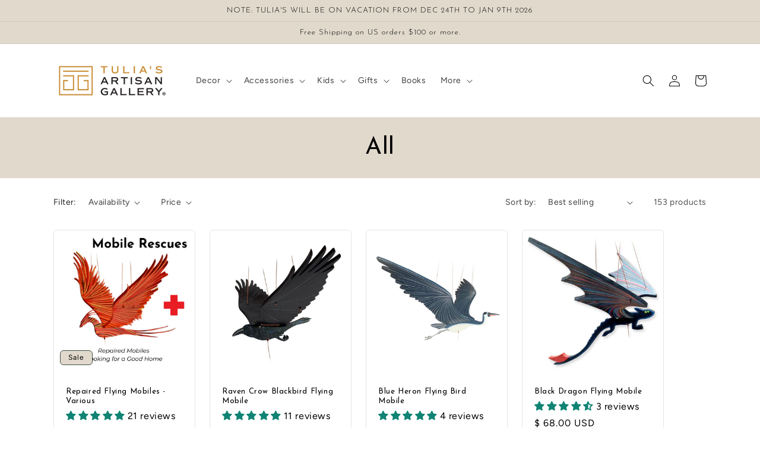

--- FILE ---
content_type: text/html; charset=utf-8
request_url: https://www.tulias.com/collections/all?page=1
body_size: 60700
content:
<!doctype html>
<html class="no-js" lang="en">
  <head>
    <meta charset="utf-8">
    <meta http-equiv="X-UA-Compatible" content="IE=edge">
    <meta name="viewport" content="width=device-width,initial-scale=1">
    <meta name="theme-color" content="">
    <link rel="canonical" href="https://www.tulias.com/collections/all">
    <link rel="preconnect" href="https://cdn.shopify.com" crossorigin><link rel="icon" type="image/png" href="//www.tulias.com/cdn/shop/files/Favicon_-_Black.png?crop=center&height=32&v=1613698961&width=32"><link rel="preconnect" href="https://fonts.shopifycdn.com" crossorigin><title>
      All
 &ndash; Tulia&#39;s Artisan Gallery</title>

    

    

<meta property="og:site_name" content="Tulia&#39;s Artisan Gallery">
<meta property="og:url" content="https://www.tulias.com/collections/all">
<meta property="og:title" content="All">
<meta property="og:type" content="website">
<meta property="og:description" content="We&#39;re on a mission to showcase the artistry of master makers who preserve &amp; strengthen the diverse cultures of Colombia. Tulia’s Artisan Gallery uses fair trade principles to source nature-inspired gifts, jewelry, and home decor. "><meta property="og:image" content="http://www.tulias.com/cdn/shop/files/Parrot_Home_Crop_019f92f2-6666-482b-9b28-b4d3ba0fece6.jpg?v=1592275497">
  <meta property="og:image:secure_url" content="https://www.tulias.com/cdn/shop/files/Parrot_Home_Crop_019f92f2-6666-482b-9b28-b4d3ba0fece6.jpg?v=1592275497">
  <meta property="og:image:width" content="2253">
  <meta property="og:image:height" content="2255"><meta name="twitter:card" content="summary_large_image">
<meta name="twitter:title" content="All">
<meta name="twitter:description" content="We&#39;re on a mission to showcase the artistry of master makers who preserve &amp; strengthen the diverse cultures of Colombia. Tulia’s Artisan Gallery uses fair trade principles to source nature-inspired gifts, jewelry, and home decor. ">


    <script src="//www.tulias.com/cdn/shop/t/7/assets/constants.js?v=95358004781563950421682273370" defer="defer"></script>
    <script src="//www.tulias.com/cdn/shop/t/7/assets/pubsub.js?v=2921868252632587581682273371" defer="defer"></script>
    <script src="//www.tulias.com/cdn/shop/t/7/assets/global.js?v=127210358271191040921682273370" defer="defer"></script>
    <script>window.performance && window.performance.mark && window.performance.mark('shopify.content_for_header.start');</script><meta name="google-site-verification" content="Xprhlxg4S2lRGz3CzrtvOo59gEZ9oHStd-8G99eCg3s">
<meta id="shopify-digital-wallet" name="shopify-digital-wallet" content="/6129217/digital_wallets/dialog">
<meta name="shopify-checkout-api-token" content="69a221fc99660045edd391e29b412448">
<meta id="in-context-paypal-metadata" data-shop-id="6129217" data-venmo-supported="false" data-environment="production" data-locale="en_US" data-paypal-v4="true" data-currency="USD">
<link rel="alternate" type="application/atom+xml" title="Feed" href="/collections/all.atom" />
<link rel="next" href="/collections/all?page=2">
<link rel="alternate" hreflang="x-default" href="https://www.tulias.com/collections/all?page=1">
<link rel="alternate" hreflang="en" href="https://www.tulias.com/collections/all?page=1">
<link rel="alternate" hreflang="en-CA" href="https://www.tulias.com/en-ca/collections/all?page=1">
<link rel="alternate" type="application/json+oembed" href="https://www.tulias.com/collections/all.oembed">
<script async="async" src="/checkouts/internal/preloads.js?locale=en-US"></script>
<link rel="preconnect" href="https://shop.app" crossorigin="anonymous">
<script async="async" src="https://shop.app/checkouts/internal/preloads.js?locale=en-US&shop_id=6129217" crossorigin="anonymous"></script>
<script id="apple-pay-shop-capabilities" type="application/json">{"shopId":6129217,"countryCode":"US","currencyCode":"USD","merchantCapabilities":["supports3DS"],"merchantId":"gid:\/\/shopify\/Shop\/6129217","merchantName":"Tulia's Artisan Gallery","requiredBillingContactFields":["postalAddress","email","phone"],"requiredShippingContactFields":["postalAddress","email","phone"],"shippingType":"shipping","supportedNetworks":["visa","masterCard","amex","discover","elo","jcb"],"total":{"type":"pending","label":"Tulia's Artisan Gallery","amount":"1.00"},"shopifyPaymentsEnabled":true,"supportsSubscriptions":true}</script>
<script id="shopify-features" type="application/json">{"accessToken":"69a221fc99660045edd391e29b412448","betas":["rich-media-storefront-analytics"],"domain":"www.tulias.com","predictiveSearch":true,"shopId":6129217,"locale":"en"}</script>
<script>var Shopify = Shopify || {};
Shopify.shop = "tulias-artisan-gallery.myshopify.com";
Shopify.locale = "en";
Shopify.currency = {"active":"USD","rate":"1.0"};
Shopify.country = "US";
Shopify.theme = {"name":"Craft","id":148758954293,"schema_name":"Craft","schema_version":"9.0.0","theme_store_id":1368,"role":"main"};
Shopify.theme.handle = "null";
Shopify.theme.style = {"id":null,"handle":null};
Shopify.cdnHost = "www.tulias.com/cdn";
Shopify.routes = Shopify.routes || {};
Shopify.routes.root = "/";</script>
<script type="module">!function(o){(o.Shopify=o.Shopify||{}).modules=!0}(window);</script>
<script>!function(o){function n(){var o=[];function n(){o.push(Array.prototype.slice.apply(arguments))}return n.q=o,n}var t=o.Shopify=o.Shopify||{};t.loadFeatures=n(),t.autoloadFeatures=n()}(window);</script>
<script>
  window.ShopifyPay = window.ShopifyPay || {};
  window.ShopifyPay.apiHost = "shop.app\/pay";
  window.ShopifyPay.redirectState = null;
</script>
<script id="shop-js-analytics" type="application/json">{"pageType":"collection"}</script>
<script defer="defer" async type="module" src="//www.tulias.com/cdn/shopifycloud/shop-js/modules/v2/client.init-shop-cart-sync_C5BV16lS.en.esm.js"></script>
<script defer="defer" async type="module" src="//www.tulias.com/cdn/shopifycloud/shop-js/modules/v2/chunk.common_CygWptCX.esm.js"></script>
<script type="module">
  await import("//www.tulias.com/cdn/shopifycloud/shop-js/modules/v2/client.init-shop-cart-sync_C5BV16lS.en.esm.js");
await import("//www.tulias.com/cdn/shopifycloud/shop-js/modules/v2/chunk.common_CygWptCX.esm.js");

  window.Shopify.SignInWithShop?.initShopCartSync?.({"fedCMEnabled":true,"windoidEnabled":true});

</script>
<script>
  window.Shopify = window.Shopify || {};
  if (!window.Shopify.featureAssets) window.Shopify.featureAssets = {};
  window.Shopify.featureAssets['shop-js'] = {"shop-cart-sync":["modules/v2/client.shop-cart-sync_ZFArdW7E.en.esm.js","modules/v2/chunk.common_CygWptCX.esm.js"],"init-fed-cm":["modules/v2/client.init-fed-cm_CmiC4vf6.en.esm.js","modules/v2/chunk.common_CygWptCX.esm.js"],"shop-button":["modules/v2/client.shop-button_tlx5R9nI.en.esm.js","modules/v2/chunk.common_CygWptCX.esm.js"],"shop-cash-offers":["modules/v2/client.shop-cash-offers_DOA2yAJr.en.esm.js","modules/v2/chunk.common_CygWptCX.esm.js","modules/v2/chunk.modal_D71HUcav.esm.js"],"init-windoid":["modules/v2/client.init-windoid_sURxWdc1.en.esm.js","modules/v2/chunk.common_CygWptCX.esm.js"],"shop-toast-manager":["modules/v2/client.shop-toast-manager_ClPi3nE9.en.esm.js","modules/v2/chunk.common_CygWptCX.esm.js"],"init-shop-email-lookup-coordinator":["modules/v2/client.init-shop-email-lookup-coordinator_B8hsDcYM.en.esm.js","modules/v2/chunk.common_CygWptCX.esm.js"],"init-shop-cart-sync":["modules/v2/client.init-shop-cart-sync_C5BV16lS.en.esm.js","modules/v2/chunk.common_CygWptCX.esm.js"],"avatar":["modules/v2/client.avatar_BTnouDA3.en.esm.js"],"pay-button":["modules/v2/client.pay-button_FdsNuTd3.en.esm.js","modules/v2/chunk.common_CygWptCX.esm.js"],"init-customer-accounts":["modules/v2/client.init-customer-accounts_DxDtT_ad.en.esm.js","modules/v2/client.shop-login-button_C5VAVYt1.en.esm.js","modules/v2/chunk.common_CygWptCX.esm.js","modules/v2/chunk.modal_D71HUcav.esm.js"],"init-shop-for-new-customer-accounts":["modules/v2/client.init-shop-for-new-customer-accounts_ChsxoAhi.en.esm.js","modules/v2/client.shop-login-button_C5VAVYt1.en.esm.js","modules/v2/chunk.common_CygWptCX.esm.js","modules/v2/chunk.modal_D71HUcav.esm.js"],"shop-login-button":["modules/v2/client.shop-login-button_C5VAVYt1.en.esm.js","modules/v2/chunk.common_CygWptCX.esm.js","modules/v2/chunk.modal_D71HUcav.esm.js"],"init-customer-accounts-sign-up":["modules/v2/client.init-customer-accounts-sign-up_CPSyQ0Tj.en.esm.js","modules/v2/client.shop-login-button_C5VAVYt1.en.esm.js","modules/v2/chunk.common_CygWptCX.esm.js","modules/v2/chunk.modal_D71HUcav.esm.js"],"shop-follow-button":["modules/v2/client.shop-follow-button_Cva4Ekp9.en.esm.js","modules/v2/chunk.common_CygWptCX.esm.js","modules/v2/chunk.modal_D71HUcav.esm.js"],"checkout-modal":["modules/v2/client.checkout-modal_BPM8l0SH.en.esm.js","modules/v2/chunk.common_CygWptCX.esm.js","modules/v2/chunk.modal_D71HUcav.esm.js"],"lead-capture":["modules/v2/client.lead-capture_Bi8yE_yS.en.esm.js","modules/v2/chunk.common_CygWptCX.esm.js","modules/v2/chunk.modal_D71HUcav.esm.js"],"shop-login":["modules/v2/client.shop-login_D6lNrXab.en.esm.js","modules/v2/chunk.common_CygWptCX.esm.js","modules/v2/chunk.modal_D71HUcav.esm.js"],"payment-terms":["modules/v2/client.payment-terms_CZxnsJam.en.esm.js","modules/v2/chunk.common_CygWptCX.esm.js","modules/v2/chunk.modal_D71HUcav.esm.js"]};
</script>
<script id="__st">var __st={"a":6129217,"offset":-21600,"reqid":"cc8f5148-ad15-4d1f-ad1d-95682857e213-1768766200","pageurl":"www.tulias.com\/collections\/all?page=1","u":"4e43ee4a0dd7","p":"collection","rtyp":"collection","rid":265667477688};</script>
<script>window.ShopifyPaypalV4VisibilityTracking = true;</script>
<script id="captcha-bootstrap">!function(){'use strict';const t='contact',e='account',n='new_comment',o=[[t,t],['blogs',n],['comments',n],[t,'customer']],c=[[e,'customer_login'],[e,'guest_login'],[e,'recover_customer_password'],[e,'create_customer']],r=t=>t.map((([t,e])=>`form[action*='/${t}']:not([data-nocaptcha='true']) input[name='form_type'][value='${e}']`)).join(','),a=t=>()=>t?[...document.querySelectorAll(t)].map((t=>t.form)):[];function s(){const t=[...o],e=r(t);return a(e)}const i='password',u='form_key',d=['recaptcha-v3-token','g-recaptcha-response','h-captcha-response',i],f=()=>{try{return window.sessionStorage}catch{return}},m='__shopify_v',_=t=>t.elements[u];function p(t,e,n=!1){try{const o=window.sessionStorage,c=JSON.parse(o.getItem(e)),{data:r}=function(t){const{data:e,action:n}=t;return t[m]||n?{data:e,action:n}:{data:t,action:n}}(c);for(const[e,n]of Object.entries(r))t.elements[e]&&(t.elements[e].value=n);n&&o.removeItem(e)}catch(o){console.error('form repopulation failed',{error:o})}}const l='form_type',E='cptcha';function T(t){t.dataset[E]=!0}const w=window,h=w.document,L='Shopify',v='ce_forms',y='captcha';let A=!1;((t,e)=>{const n=(g='f06e6c50-85a8-45c8-87d0-21a2b65856fe',I='https://cdn.shopify.com/shopifycloud/storefront-forms-hcaptcha/ce_storefront_forms_captcha_hcaptcha.v1.5.2.iife.js',D={infoText:'Protected by hCaptcha',privacyText:'Privacy',termsText:'Terms'},(t,e,n)=>{const o=w[L][v],c=o.bindForm;if(c)return c(t,g,e,D).then(n);var r;o.q.push([[t,g,e,D],n]),r=I,A||(h.body.append(Object.assign(h.createElement('script'),{id:'captcha-provider',async:!0,src:r})),A=!0)});var g,I,D;w[L]=w[L]||{},w[L][v]=w[L][v]||{},w[L][v].q=[],w[L][y]=w[L][y]||{},w[L][y].protect=function(t,e){n(t,void 0,e),T(t)},Object.freeze(w[L][y]),function(t,e,n,w,h,L){const[v,y,A,g]=function(t,e,n){const i=e?o:[],u=t?c:[],d=[...i,...u],f=r(d),m=r(i),_=r(d.filter((([t,e])=>n.includes(e))));return[a(f),a(m),a(_),s()]}(w,h,L),I=t=>{const e=t.target;return e instanceof HTMLFormElement?e:e&&e.form},D=t=>v().includes(t);t.addEventListener('submit',(t=>{const e=I(t);if(!e)return;const n=D(e)&&!e.dataset.hcaptchaBound&&!e.dataset.recaptchaBound,o=_(e),c=g().includes(e)&&(!o||!o.value);(n||c)&&t.preventDefault(),c&&!n&&(function(t){try{if(!f())return;!function(t){const e=f();if(!e)return;const n=_(t);if(!n)return;const o=n.value;o&&e.removeItem(o)}(t);const e=Array.from(Array(32),(()=>Math.random().toString(36)[2])).join('');!function(t,e){_(t)||t.append(Object.assign(document.createElement('input'),{type:'hidden',name:u})),t.elements[u].value=e}(t,e),function(t,e){const n=f();if(!n)return;const o=[...t.querySelectorAll(`input[type='${i}']`)].map((({name:t})=>t)),c=[...d,...o],r={};for(const[a,s]of new FormData(t).entries())c.includes(a)||(r[a]=s);n.setItem(e,JSON.stringify({[m]:1,action:t.action,data:r}))}(t,e)}catch(e){console.error('failed to persist form',e)}}(e),e.submit())}));const S=(t,e)=>{t&&!t.dataset[E]&&(n(t,e.some((e=>e===t))),T(t))};for(const o of['focusin','change'])t.addEventListener(o,(t=>{const e=I(t);D(e)&&S(e,y())}));const B=e.get('form_key'),M=e.get(l),P=B&&M;t.addEventListener('DOMContentLoaded',(()=>{const t=y();if(P)for(const e of t)e.elements[l].value===M&&p(e,B);[...new Set([...A(),...v().filter((t=>'true'===t.dataset.shopifyCaptcha))])].forEach((e=>S(e,t)))}))}(h,new URLSearchParams(w.location.search),n,t,e,['guest_login'])})(!0,!0)}();</script>
<script integrity="sha256-4kQ18oKyAcykRKYeNunJcIwy7WH5gtpwJnB7kiuLZ1E=" data-source-attribution="shopify.loadfeatures" defer="defer" src="//www.tulias.com/cdn/shopifycloud/storefront/assets/storefront/load_feature-a0a9edcb.js" crossorigin="anonymous"></script>
<script crossorigin="anonymous" defer="defer" src="//www.tulias.com/cdn/shopifycloud/storefront/assets/shopify_pay/storefront-65b4c6d7.js?v=20250812"></script>
<script data-source-attribution="shopify.dynamic_checkout.dynamic.init">var Shopify=Shopify||{};Shopify.PaymentButton=Shopify.PaymentButton||{isStorefrontPortableWallets:!0,init:function(){window.Shopify.PaymentButton.init=function(){};var t=document.createElement("script");t.src="https://www.tulias.com/cdn/shopifycloud/portable-wallets/latest/portable-wallets.en.js",t.type="module",document.head.appendChild(t)}};
</script>
<script data-source-attribution="shopify.dynamic_checkout.buyer_consent">
  function portableWalletsHideBuyerConsent(e){var t=document.getElementById("shopify-buyer-consent"),n=document.getElementById("shopify-subscription-policy-button");t&&n&&(t.classList.add("hidden"),t.setAttribute("aria-hidden","true"),n.removeEventListener("click",e))}function portableWalletsShowBuyerConsent(e){var t=document.getElementById("shopify-buyer-consent"),n=document.getElementById("shopify-subscription-policy-button");t&&n&&(t.classList.remove("hidden"),t.removeAttribute("aria-hidden"),n.addEventListener("click",e))}window.Shopify?.PaymentButton&&(window.Shopify.PaymentButton.hideBuyerConsent=portableWalletsHideBuyerConsent,window.Shopify.PaymentButton.showBuyerConsent=portableWalletsShowBuyerConsent);
</script>
<script data-source-attribution="shopify.dynamic_checkout.cart.bootstrap">document.addEventListener("DOMContentLoaded",(function(){function t(){return document.querySelector("shopify-accelerated-checkout-cart, shopify-accelerated-checkout")}if(t())Shopify.PaymentButton.init();else{new MutationObserver((function(e,n){t()&&(Shopify.PaymentButton.init(),n.disconnect())})).observe(document.body,{childList:!0,subtree:!0})}}));
</script>
<script id='scb4127' type='text/javascript' async='' src='https://www.tulias.com/cdn/shopifycloud/privacy-banner/storefront-banner.js'></script><link id="shopify-accelerated-checkout-styles" rel="stylesheet" media="screen" href="https://www.tulias.com/cdn/shopifycloud/portable-wallets/latest/accelerated-checkout-backwards-compat.css" crossorigin="anonymous">
<style id="shopify-accelerated-checkout-cart">
        #shopify-buyer-consent {
  margin-top: 1em;
  display: inline-block;
  width: 100%;
}

#shopify-buyer-consent.hidden {
  display: none;
}

#shopify-subscription-policy-button {
  background: none;
  border: none;
  padding: 0;
  text-decoration: underline;
  font-size: inherit;
  cursor: pointer;
}

#shopify-subscription-policy-button::before {
  box-shadow: none;
}

      </style>
<script id="sections-script" data-sections="header" defer="defer" src="//www.tulias.com/cdn/shop/t/7/compiled_assets/scripts.js?v=2027"></script>
<script>window.performance && window.performance.mark && window.performance.mark('shopify.content_for_header.end');</script>


    <style data-shopify>
      @font-face {
  font-family: Figtree;
  font-weight: 400;
  font-style: normal;
  font-display: swap;
  src: url("//www.tulias.com/cdn/fonts/figtree/figtree_n4.3c0838aba1701047e60be6a99a1b0a40ce9b8419.woff2") format("woff2"),
       url("//www.tulias.com/cdn/fonts/figtree/figtree_n4.c0575d1db21fc3821f17fd6617d3dee552312137.woff") format("woff");
}

      @font-face {
  font-family: Figtree;
  font-weight: 700;
  font-style: normal;
  font-display: swap;
  src: url("//www.tulias.com/cdn/fonts/figtree/figtree_n7.2fd9bfe01586148e644724096c9d75e8c7a90e55.woff2") format("woff2"),
       url("//www.tulias.com/cdn/fonts/figtree/figtree_n7.ea05de92d862f9594794ab281c4c3a67501ef5fc.woff") format("woff");
}

      @font-face {
  font-family: Figtree;
  font-weight: 400;
  font-style: italic;
  font-display: swap;
  src: url("//www.tulias.com/cdn/fonts/figtree/figtree_i4.89f7a4275c064845c304a4cf8a4a586060656db2.woff2") format("woff2"),
       url("//www.tulias.com/cdn/fonts/figtree/figtree_i4.6f955aaaafc55a22ffc1f32ecf3756859a5ad3e2.woff") format("woff");
}

      @font-face {
  font-family: Figtree;
  font-weight: 700;
  font-style: italic;
  font-display: swap;
  src: url("//www.tulias.com/cdn/fonts/figtree/figtree_i7.06add7096a6f2ab742e09ec7e498115904eda1fe.woff2") format("woff2"),
       url("//www.tulias.com/cdn/fonts/figtree/figtree_i7.ee584b5fcaccdbb5518c0228158941f8df81b101.woff") format("woff");
}

      @font-face {
  font-family: "Josefin Sans";
  font-weight: 400;
  font-style: normal;
  font-display: swap;
  src: url("//www.tulias.com/cdn/fonts/josefin_sans/josefinsans_n4.70f7efd699799949e6d9f99bc20843a2c86a2e0f.woff2") format("woff2"),
       url("//www.tulias.com/cdn/fonts/josefin_sans/josefinsans_n4.35d308a1bdf56e5556bc2ac79702c721e4e2e983.woff") format("woff");
}


      :root {
        --font-body-family: Figtree, sans-serif;
        --font-body-style: normal;
        --font-body-weight: 400;
        --font-body-weight-bold: 700;

        --font-heading-family: "Josefin Sans", sans-serif;
        --font-heading-style: normal;
        --font-heading-weight: 400;

        --font-body-scale: 1.0;
        --font-heading-scale: 1.0;

        --color-base-text: 0, 0, 0;
        --color-shadow: 0, 0, 0;
        --color-base-background-1: 255, 255, 255;
        --color-base-background-2: 255, 255, 255;
        --color-base-solid-button-labels: 0, 0, 0;
        --color-base-outline-button-labels: 80, 86, 85;
        --color-base-accent-1: 225, 217, 204;
        --color-base-accent-2: 63, 81, 71;
        --payment-terms-background-color: #ffffff;

        --gradient-base-background-1: #ffffff;
        --gradient-base-background-2: #ffffff;
        --gradient-base-accent-1: #e1d9cc;
        --gradient-base-accent-2: #3F5147;

        --media-padding: px;
        --media-border-opacity: 0.1;
        --media-border-width: 0px;
        --media-radius: 6px;
        --media-shadow-opacity: 0.0;
        --media-shadow-horizontal-offset: 0px;
        --media-shadow-vertical-offset: 4px;
        --media-shadow-blur-radius: 5px;
        --media-shadow-visible: 0;

        --page-width: 120rem;
        --page-width-margin: 0rem;

        --product-card-image-padding: 0.0rem;
        --product-card-corner-radius: 0.6rem;
        --product-card-text-alignment: left;
        --product-card-border-width: 0.1rem;
        --product-card-border-opacity: 0.1;
        --product-card-shadow-opacity: 0.0;
        --product-card-shadow-visible: 0;
        --product-card-shadow-horizontal-offset: 0.0rem;
        --product-card-shadow-vertical-offset: 0.4rem;
        --product-card-shadow-blur-radius: 0.5rem;

        --collection-card-image-padding: 0.0rem;
        --collection-card-corner-radius: 0.6rem;
        --collection-card-text-alignment: left;
        --collection-card-border-width: 0.1rem;
        --collection-card-border-opacity: 0.1;
        --collection-card-shadow-opacity: 0.0;
        --collection-card-shadow-visible: 0;
        --collection-card-shadow-horizontal-offset: 0.0rem;
        --collection-card-shadow-vertical-offset: 0.4rem;
        --collection-card-shadow-blur-radius: 0.5rem;

        --blog-card-image-padding: 1.0rem;
        --blog-card-corner-radius: 0.6rem;
        --blog-card-text-alignment: left;
        --blog-card-border-width: 0.1rem;
        --blog-card-border-opacity: 0.1;
        --blog-card-shadow-opacity: 0.5;
        --blog-card-shadow-visible: 1;
        --blog-card-shadow-horizontal-offset: 0.0rem;
        --blog-card-shadow-vertical-offset: 0.4rem;
        --blog-card-shadow-blur-radius: 0.5rem;

        --badge-corner-radius: 0.6rem;

        --popup-border-width: 1px;
        --popup-border-opacity: 0.5;
        --popup-corner-radius: 6px;
        --popup-shadow-opacity: 0.0;
        --popup-shadow-horizontal-offset: 0px;
        --popup-shadow-vertical-offset: 4px;
        --popup-shadow-blur-radius: 5px;

        --drawer-border-width: 1px;
        --drawer-border-opacity: 0.1;
        --drawer-shadow-opacity: 0.0;
        --drawer-shadow-horizontal-offset: 0px;
        --drawer-shadow-vertical-offset: 4px;
        --drawer-shadow-blur-radius: 5px;

        --spacing-sections-desktop: 0px;
        --spacing-sections-mobile: 0px;

        --grid-desktop-vertical-spacing: 20px;
        --grid-desktop-horizontal-spacing: 24px;
        --grid-mobile-vertical-spacing: 10px;
        --grid-mobile-horizontal-spacing: 12px;

        --text-boxes-border-opacity: 0.1;
        --text-boxes-border-width: 0px;
        --text-boxes-radius: 6px;
        --text-boxes-shadow-opacity: 0.0;
        --text-boxes-shadow-visible: 0;
        --text-boxes-shadow-horizontal-offset: 0px;
        --text-boxes-shadow-vertical-offset: 4px;
        --text-boxes-shadow-blur-radius: 5px;

        --buttons-radius: 6px;
        --buttons-radius-outset: 7px;
        --buttons-border-width: 1px;
        --buttons-border-opacity: 1.0;
        --buttons-shadow-opacity: 0.0;
        --buttons-shadow-visible: 0;
        --buttons-shadow-horizontal-offset: 0px;
        --buttons-shadow-vertical-offset: 4px;
        --buttons-shadow-blur-radius: 5px;
        --buttons-border-offset: 0.3px;

        --inputs-radius: 6px;
        --inputs-border-width: 1px;
        --inputs-border-opacity: 0.55;
        --inputs-shadow-opacity: 0.0;
        --inputs-shadow-horizontal-offset: 0px;
        --inputs-margin-offset: 0px;
        --inputs-shadow-vertical-offset: 4px;
        --inputs-shadow-blur-radius: 5px;
        --inputs-radius-outset: 7px;

        --variant-pills-radius: 40px;
        --variant-pills-border-width: 1px;
        --variant-pills-border-opacity: 0.55;
        --variant-pills-shadow-opacity: 0.0;
        --variant-pills-shadow-horizontal-offset: 0px;
        --variant-pills-shadow-vertical-offset: 4px;
        --variant-pills-shadow-blur-radius: 5px;
      }

      *,
      *::before,
      *::after {
        box-sizing: inherit;
      }

      html {
        box-sizing: border-box;
        font-size: calc(var(--font-body-scale) * 62.5%);
        height: 100%;
      }

      body {
        display: grid;
        grid-template-rows: auto auto 1fr auto;
        grid-template-columns: 100%;
        min-height: 100%;
        margin: 0;
        font-size: 1.5rem;
        letter-spacing: 0.06rem;
        line-height: calc(1 + 0.8 / var(--font-body-scale));
        font-family: var(--font-body-family);
        font-style: var(--font-body-style);
        font-weight: var(--font-body-weight);
      }

      @media screen and (min-width: 750px) {
        body {
          font-size: 1.6rem;
        }
      }
    </style>

    <link href="//www.tulias.com/cdn/shop/t/7/assets/base.css?v=46784348183164859821688917747" rel="stylesheet" type="text/css" media="all" />
<link rel="preload" as="font" href="//www.tulias.com/cdn/fonts/figtree/figtree_n4.3c0838aba1701047e60be6a99a1b0a40ce9b8419.woff2" type="font/woff2" crossorigin><link rel="preload" as="font" href="//www.tulias.com/cdn/fonts/josefin_sans/josefinsans_n4.70f7efd699799949e6d9f99bc20843a2c86a2e0f.woff2" type="font/woff2" crossorigin><link rel="stylesheet" href="//www.tulias.com/cdn/shop/t/7/assets/component-predictive-search.css?v=85913294783299393391682273370" media="print" onload="this.media='all'"><script>document.documentElement.className = document.documentElement.className.replace('no-js', 'js');
    if (Shopify.designMode) {
      document.documentElement.classList.add('shopify-design-mode');
    }
    </script>
  <!-- BEGIN app block: shopify://apps/judge-me-reviews/blocks/judgeme_core/61ccd3b1-a9f2-4160-9fe9-4fec8413e5d8 --><!-- Start of Judge.me Core -->






<link rel="dns-prefetch" href="https://cdnwidget.judge.me">
<link rel="dns-prefetch" href="https://cdn.judge.me">
<link rel="dns-prefetch" href="https://cdn1.judge.me">
<link rel="dns-prefetch" href="https://api.judge.me">

<script data-cfasync='false' class='jdgm-settings-script'>window.jdgmSettings={"pagination":5,"disable_web_reviews":false,"badge_no_review_text":"No reviews","badge_n_reviews_text":"{{ n }} review/reviews","hide_badge_preview_if_no_reviews":true,"badge_hide_text":false,"enforce_center_preview_badge":false,"widget_title":"Customer Reviews","widget_open_form_text":"Write a review","widget_close_form_text":"Cancel review","widget_refresh_page_text":"Refresh page","widget_summary_text":"Based on {{ number_of_reviews }} review/reviews","widget_no_review_text":"Be the first to write a review","widget_name_field_text":"Display name","widget_verified_name_field_text":"Verified Name (public)","widget_name_placeholder_text":"Display name","widget_required_field_error_text":"This field is required.","widget_email_field_text":"Email address","widget_verified_email_field_text":"Verified Email (private, can not be edited)","widget_email_placeholder_text":"Your email address","widget_email_field_error_text":"Please enter a valid email address.","widget_rating_field_text":"Rating","widget_review_title_field_text":"Review Title","widget_review_title_placeholder_text":"Give your review a title","widget_review_body_field_text":"Review content","widget_review_body_placeholder_text":"Start writing here...","widget_pictures_field_text":"Picture/Video (optional)","widget_submit_review_text":"Submit Review","widget_submit_verified_review_text":"Submit Verified Review","widget_submit_success_msg_with_auto_publish":"Thank you! Please refresh the page in a few moments to see your review. You can remove or edit your review by logging into \u003ca href='https://judge.me/login' target='_blank' rel='nofollow noopener'\u003eJudge.me\u003c/a\u003e","widget_submit_success_msg_no_auto_publish":"Thank you! Your review will be published as soon as it is approved by the shop admin. You can remove or edit your review by logging into \u003ca href='https://judge.me/login' target='_blank' rel='nofollow noopener'\u003eJudge.me\u003c/a\u003e","widget_show_default_reviews_out_of_total_text":"Showing {{ n_reviews_shown }} out of {{ n_reviews }} reviews.","widget_show_all_link_text":"Show all","widget_show_less_link_text":"Show less","widget_author_said_text":"{{ reviewer_name }} said:","widget_days_text":"{{ n }} days ago","widget_weeks_text":"{{ n }} week/weeks ago","widget_months_text":"{{ n }} month/months ago","widget_years_text":"{{ n }} year/years ago","widget_yesterday_text":"Yesterday","widget_today_text":"Today","widget_replied_text":"\u003e\u003e {{ shop_name }} replied:","widget_read_more_text":"Read more","widget_reviewer_name_as_initial":"","widget_rating_filter_color":"#fbcd0a","widget_rating_filter_see_all_text":"See all reviews","widget_sorting_most_recent_text":"Most Recent","widget_sorting_highest_rating_text":"Highest Rating","widget_sorting_lowest_rating_text":"Lowest Rating","widget_sorting_with_pictures_text":"Only Pictures","widget_sorting_most_helpful_text":"Most Helpful","widget_open_question_form_text":"Ask a question","widget_reviews_subtab_text":"Reviews","widget_questions_subtab_text":"Questions","widget_question_label_text":"Question","widget_answer_label_text":"Answer","widget_question_placeholder_text":"Write your question here","widget_submit_question_text":"Submit Question","widget_question_submit_success_text":"Thank you for your question! We will notify you once it gets answered.","verified_badge_text":"Verified","verified_badge_bg_color":"","verified_badge_text_color":"","verified_badge_placement":"left-of-reviewer-name","widget_review_max_height":"","widget_hide_border":false,"widget_social_share":false,"widget_thumb":false,"widget_review_location_show":false,"widget_location_format":"","all_reviews_include_out_of_store_products":true,"all_reviews_out_of_store_text":"(out of store)","all_reviews_pagination":100,"all_reviews_product_name_prefix_text":"about","enable_review_pictures":true,"enable_question_anwser":false,"widget_theme":"default","review_date_format":"mm/dd/yyyy","default_sort_method":"most-recent","widget_product_reviews_subtab_text":"Product Reviews","widget_shop_reviews_subtab_text":"Shop Reviews","widget_other_products_reviews_text":"Reviews for other products","widget_store_reviews_subtab_text":"Store reviews","widget_no_store_reviews_text":"This store hasn't received any reviews yet","widget_web_restriction_product_reviews_text":"This product hasn't received any reviews yet","widget_no_items_text":"No items found","widget_show_more_text":"Show more","widget_write_a_store_review_text":"Write a Store Review","widget_other_languages_heading":"Reviews in Other Languages","widget_translate_review_text":"Translate review to {{ language }}","widget_translating_review_text":"Translating...","widget_show_original_translation_text":"Show original ({{ language }})","widget_translate_review_failed_text":"Review couldn't be translated.","widget_translate_review_retry_text":"Retry","widget_translate_review_try_again_later_text":"Try again later","show_product_url_for_grouped_product":false,"widget_sorting_pictures_first_text":"Pictures First","show_pictures_on_all_rev_page_mobile":false,"show_pictures_on_all_rev_page_desktop":false,"floating_tab_hide_mobile_install_preference":false,"floating_tab_button_name":"★ Reviews","floating_tab_title":"Let customers speak for us","floating_tab_button_color":"","floating_tab_button_background_color":"","floating_tab_url":"","floating_tab_url_enabled":false,"floating_tab_tab_style":"text","all_reviews_text_badge_text":"Customers rate us {{ shop.metafields.judgeme.all_reviews_rating | round: 1 }}/5 based on {{ shop.metafields.judgeme.all_reviews_count }} reviews.","all_reviews_text_badge_text_branded_style":"{{ shop.metafields.judgeme.all_reviews_rating | round: 1 }} out of 5 stars based on {{ shop.metafields.judgeme.all_reviews_count }} reviews","is_all_reviews_text_badge_a_link":false,"show_stars_for_all_reviews_text_badge":false,"all_reviews_text_badge_url":"","all_reviews_text_style":"text","all_reviews_text_color_style":"judgeme_brand_color","all_reviews_text_color":"#108474","all_reviews_text_show_jm_brand":true,"featured_carousel_show_header":true,"featured_carousel_title":"Customer Reviews","testimonials_carousel_title":"Customers are saying","videos_carousel_title":"Real customer stories","cards_carousel_title":"Customers are saying","featured_carousel_count_text":"from {{ n }} reviews","featured_carousel_add_link_to_all_reviews_page":false,"featured_carousel_url":"","featured_carousel_show_images":true,"featured_carousel_autoslide_interval":5,"featured_carousel_arrows_on_the_sides":false,"featured_carousel_height":250,"featured_carousel_width":100,"featured_carousel_image_size":0,"featured_carousel_image_height":250,"featured_carousel_arrow_color":"#eeeeee","verified_count_badge_style":"vintage","verified_count_badge_orientation":"horizontal","verified_count_badge_color_style":"judgeme_brand_color","verified_count_badge_color":"#108474","is_verified_count_badge_a_link":false,"verified_count_badge_url":"","verified_count_badge_show_jm_brand":true,"widget_rating_preset_default":5,"widget_first_sub_tab":"product-reviews","widget_show_histogram":true,"widget_histogram_use_custom_color":false,"widget_pagination_use_custom_color":false,"widget_star_use_custom_color":false,"widget_verified_badge_use_custom_color":false,"widget_write_review_use_custom_color":false,"picture_reminder_submit_button":"Upload Pictures","enable_review_videos":false,"mute_video_by_default":false,"widget_sorting_videos_first_text":"Videos First","widget_review_pending_text":"Pending","featured_carousel_items_for_large_screen":3,"social_share_options_order":"Facebook,Twitter","remove_microdata_snippet":true,"disable_json_ld":false,"enable_json_ld_products":false,"preview_badge_show_question_text":false,"preview_badge_no_question_text":"No questions","preview_badge_n_question_text":"{{ number_of_questions }} question/questions","qa_badge_show_icon":false,"qa_badge_position":"same-row","remove_judgeme_branding":false,"widget_add_search_bar":false,"widget_search_bar_placeholder":"Search","widget_sorting_verified_only_text":"Verified only","featured_carousel_theme":"default","featured_carousel_show_rating":true,"featured_carousel_show_title":true,"featured_carousel_show_body":true,"featured_carousel_show_date":false,"featured_carousel_show_reviewer":true,"featured_carousel_show_product":false,"featured_carousel_header_background_color":"#108474","featured_carousel_header_text_color":"#ffffff","featured_carousel_name_product_separator":"reviewed","featured_carousel_full_star_background":"#108474","featured_carousel_empty_star_background":"#dadada","featured_carousel_vertical_theme_background":"#f9fafb","featured_carousel_verified_badge_enable":true,"featured_carousel_verified_badge_color":"#108474","featured_carousel_border_style":"round","featured_carousel_review_line_length_limit":3,"featured_carousel_more_reviews_button_text":"Read more reviews","featured_carousel_view_product_button_text":"View product","all_reviews_page_load_reviews_on":"scroll","all_reviews_page_load_more_text":"Load More Reviews","disable_fb_tab_reviews":false,"enable_ajax_cdn_cache":false,"widget_advanced_speed_features":5,"widget_public_name_text":"displayed publicly like","default_reviewer_name":"John Smith","default_reviewer_name_has_non_latin":true,"widget_reviewer_anonymous":"Anonymous","medals_widget_title":"Judge.me Review Medals","medals_widget_background_color":"#f9fafb","medals_widget_position":"footer_all_pages","medals_widget_border_color":"#f9fafb","medals_widget_verified_text_position":"left","medals_widget_use_monochromatic_version":false,"medals_widget_elements_color":"#108474","show_reviewer_avatar":true,"widget_invalid_yt_video_url_error_text":"Not a YouTube video URL","widget_max_length_field_error_text":"Please enter no more than {0} characters.","widget_show_country_flag":false,"widget_show_collected_via_shop_app":true,"widget_verified_by_shop_badge_style":"light","widget_verified_by_shop_text":"Verified by Shop","widget_show_photo_gallery":false,"widget_load_with_code_splitting":true,"widget_ugc_install_preference":false,"widget_ugc_title":"Made by us, Shared by you","widget_ugc_subtitle":"Tag us to see your picture featured in our page","widget_ugc_arrows_color":"#ffffff","widget_ugc_primary_button_text":"Buy Now","widget_ugc_primary_button_background_color":"#108474","widget_ugc_primary_button_text_color":"#ffffff","widget_ugc_primary_button_border_width":"0","widget_ugc_primary_button_border_style":"none","widget_ugc_primary_button_border_color":"#108474","widget_ugc_primary_button_border_radius":"25","widget_ugc_secondary_button_text":"Load More","widget_ugc_secondary_button_background_color":"#ffffff","widget_ugc_secondary_button_text_color":"#108474","widget_ugc_secondary_button_border_width":"2","widget_ugc_secondary_button_border_style":"solid","widget_ugc_secondary_button_border_color":"#108474","widget_ugc_secondary_button_border_radius":"25","widget_ugc_reviews_button_text":"View Reviews","widget_ugc_reviews_button_background_color":"#ffffff","widget_ugc_reviews_button_text_color":"#108474","widget_ugc_reviews_button_border_width":"2","widget_ugc_reviews_button_border_style":"solid","widget_ugc_reviews_button_border_color":"#108474","widget_ugc_reviews_button_border_radius":"25","widget_ugc_reviews_button_link_to":"judgeme-reviews-page","widget_ugc_show_post_date":true,"widget_ugc_max_width":"800","widget_rating_metafield_value_type":true,"widget_primary_color":"#108474","widget_enable_secondary_color":false,"widget_secondary_color":"#edf5f5","widget_summary_average_rating_text":"{{ average_rating }} out of 5","widget_media_grid_title":"Customer photos \u0026 videos","widget_media_grid_see_more_text":"See more","widget_round_style":false,"widget_show_product_medals":true,"widget_verified_by_judgeme_text":"Verified by Judge.me","widget_show_store_medals":true,"widget_verified_by_judgeme_text_in_store_medals":"Verified by Judge.me","widget_media_field_exceed_quantity_message":"Sorry, we can only accept {{ max_media }} for one review.","widget_media_field_exceed_limit_message":"{{ file_name }} is too large, please select a {{ media_type }} less than {{ size_limit }}MB.","widget_review_submitted_text":"Review Submitted!","widget_question_submitted_text":"Question Submitted!","widget_close_form_text_question":"Cancel","widget_write_your_answer_here_text":"Write your answer here","widget_enabled_branded_link":true,"widget_show_collected_by_judgeme":true,"widget_reviewer_name_color":"","widget_write_review_text_color":"","widget_write_review_bg_color":"","widget_collected_by_judgeme_text":"collected by Judge.me","widget_pagination_type":"standard","widget_load_more_text":"Load More","widget_load_more_color":"#108474","widget_full_review_text":"Full Review","widget_read_more_reviews_text":"Read More Reviews","widget_read_questions_text":"Read Questions","widget_questions_and_answers_text":"Questions \u0026 Answers","widget_verified_by_text":"Verified by","widget_verified_text":"Verified","widget_number_of_reviews_text":"{{ number_of_reviews }} reviews","widget_back_button_text":"Back","widget_next_button_text":"Next","widget_custom_forms_filter_button":"Filters","custom_forms_style":"vertical","widget_show_review_information":false,"how_reviews_are_collected":"How reviews are collected?","widget_show_review_keywords":false,"widget_gdpr_statement":"How we use your data: We'll only contact you about the review you left, and only if necessary. By submitting your review, you agree to Judge.me's \u003ca href='https://judge.me/terms' target='_blank' rel='nofollow noopener'\u003eterms\u003c/a\u003e, \u003ca href='https://judge.me/privacy' target='_blank' rel='nofollow noopener'\u003eprivacy\u003c/a\u003e and \u003ca href='https://judge.me/content-policy' target='_blank' rel='nofollow noopener'\u003econtent\u003c/a\u003e policies.","widget_multilingual_sorting_enabled":false,"widget_translate_review_content_enabled":false,"widget_translate_review_content_method":"manual","popup_widget_review_selection":"automatically_with_pictures","popup_widget_round_border_style":true,"popup_widget_show_title":true,"popup_widget_show_body":true,"popup_widget_show_reviewer":false,"popup_widget_show_product":true,"popup_widget_show_pictures":true,"popup_widget_use_review_picture":true,"popup_widget_show_on_home_page":true,"popup_widget_show_on_product_page":true,"popup_widget_show_on_collection_page":true,"popup_widget_show_on_cart_page":true,"popup_widget_position":"bottom_left","popup_widget_first_review_delay":5,"popup_widget_duration":5,"popup_widget_interval":5,"popup_widget_review_count":5,"popup_widget_hide_on_mobile":true,"review_snippet_widget_round_border_style":true,"review_snippet_widget_card_color":"#FFFFFF","review_snippet_widget_slider_arrows_background_color":"#FFFFFF","review_snippet_widget_slider_arrows_color":"#000000","review_snippet_widget_star_color":"#108474","show_product_variant":false,"all_reviews_product_variant_label_text":"Variant: ","widget_show_verified_branding":true,"widget_ai_summary_title":"Customers say","widget_ai_summary_disclaimer":"AI-powered review summary based on recent customer reviews","widget_show_ai_summary":false,"widget_show_ai_summary_bg":false,"widget_show_review_title_input":true,"redirect_reviewers_invited_via_email":"review_widget","request_store_review_after_product_review":false,"request_review_other_products_in_order":false,"review_form_color_scheme":"default","review_form_corner_style":"square","review_form_star_color":{},"review_form_text_color":"#333333","review_form_background_color":"#ffffff","review_form_field_background_color":"#fafafa","review_form_button_color":{},"review_form_button_text_color":"#ffffff","review_form_modal_overlay_color":"#000000","review_content_screen_title_text":"How would you rate this product?","review_content_introduction_text":"We would love it if you would share a bit about your experience.","store_review_form_title_text":"How would you rate this store?","store_review_form_introduction_text":"We would love it if you would share a bit about your experience.","show_review_guidance_text":true,"one_star_review_guidance_text":"Poor","five_star_review_guidance_text":"Great","customer_information_screen_title_text":"About you","customer_information_introduction_text":"Please tell us more about you.","custom_questions_screen_title_text":"Your experience in more detail","custom_questions_introduction_text":"Here are a few questions to help us understand more about your experience.","review_submitted_screen_title_text":"Thanks for your review!","review_submitted_screen_thank_you_text":"We are processing it and it will appear on the store soon.","review_submitted_screen_email_verification_text":"Please confirm your email by clicking the link we just sent you. This helps us keep reviews authentic.","review_submitted_request_store_review_text":"Would you like to share your experience of shopping with us?","review_submitted_review_other_products_text":"Would you like to review these products?","store_review_screen_title_text":"Would you like to share your experience of shopping with us?","store_review_introduction_text":"We value your feedback and use it to improve. Please share any thoughts or suggestions you have.","reviewer_media_screen_title_picture_text":"Share a picture","reviewer_media_introduction_picture_text":"Upload a photo to support your review.","reviewer_media_screen_title_video_text":"Share a video","reviewer_media_introduction_video_text":"Upload a video to support your review.","reviewer_media_screen_title_picture_or_video_text":"Share a picture or video","reviewer_media_introduction_picture_or_video_text":"Upload a photo or video to support your review.","reviewer_media_youtube_url_text":"Paste your Youtube URL here","advanced_settings_next_step_button_text":"Next","advanced_settings_close_review_button_text":"Close","modal_write_review_flow":false,"write_review_flow_required_text":"Required","write_review_flow_privacy_message_text":"We respect your privacy.","write_review_flow_anonymous_text":"Post review as anonymous","write_review_flow_visibility_text":"This won't be visible to other customers.","write_review_flow_multiple_selection_help_text":"Select as many as you like","write_review_flow_single_selection_help_text":"Select one option","write_review_flow_required_field_error_text":"This field is required","write_review_flow_invalid_email_error_text":"Please enter a valid email address","write_review_flow_max_length_error_text":"Max. {{ max_length }} characters.","write_review_flow_media_upload_text":"\u003cb\u003eClick to upload\u003c/b\u003e or drag and drop","write_review_flow_gdpr_statement":"We'll only contact you about your review if necessary. By submitting your review, you agree to our \u003ca href='https://judge.me/terms' target='_blank' rel='nofollow noopener'\u003eterms and conditions\u003c/a\u003e and \u003ca href='https://judge.me/privacy' target='_blank' rel='nofollow noopener'\u003eprivacy policy\u003c/a\u003e.","rating_only_reviews_enabled":false,"show_negative_reviews_help_screen":false,"new_review_flow_help_screen_rating_threshold":3,"negative_review_resolution_screen_title_text":"Tell us more","negative_review_resolution_text":"Your experience matters to us. If there were issues with your purchase, we're here to help. Feel free to reach out to us, we'd love the opportunity to make things right.","negative_review_resolution_button_text":"Contact us","negative_review_resolution_proceed_with_review_text":"Leave a review","negative_review_resolution_subject":"Issue with purchase from {{ shop_name }}.{{ order_name }}","preview_badge_collection_page_install_status":false,"widget_review_custom_css":"","preview_badge_custom_css":"","preview_badge_stars_count":"5-stars","featured_carousel_custom_css":"","floating_tab_custom_css":"","all_reviews_widget_custom_css":"","medals_widget_custom_css":"","verified_badge_custom_css":"","all_reviews_text_custom_css":"","transparency_badges_collected_via_store_invite":false,"transparency_badges_from_another_provider":false,"transparency_badges_collected_from_store_visitor":false,"transparency_badges_collected_by_verified_review_provider":false,"transparency_badges_earned_reward":false,"transparency_badges_collected_via_store_invite_text":"Review collected via store invitation","transparency_badges_from_another_provider_text":"Review collected from another provider","transparency_badges_collected_from_store_visitor_text":"Review collected from a store visitor","transparency_badges_written_in_google_text":"Review written in Google","transparency_badges_written_in_etsy_text":"Review written in Etsy","transparency_badges_written_in_shop_app_text":"Review written in Shop App","transparency_badges_earned_reward_text":"Review earned a reward for future purchase","product_review_widget_per_page":10,"widget_store_review_label_text":"Review about the store","checkout_comment_extension_title_on_product_page":"Customer Comments","checkout_comment_extension_num_latest_comment_show":5,"checkout_comment_extension_format":"name_and_timestamp","checkout_comment_customer_name":"last_initial","checkout_comment_comment_notification":true,"preview_badge_collection_page_install_preference":true,"preview_badge_home_page_install_preference":false,"preview_badge_product_page_install_preference":true,"review_widget_install_preference":"","review_carousel_install_preference":false,"floating_reviews_tab_install_preference":"none","verified_reviews_count_badge_install_preference":false,"all_reviews_text_install_preference":false,"review_widget_best_location":true,"judgeme_medals_install_preference":false,"review_widget_revamp_enabled":false,"review_widget_qna_enabled":false,"review_widget_header_theme":"minimal","review_widget_widget_title_enabled":true,"review_widget_header_text_size":"medium","review_widget_header_text_weight":"regular","review_widget_average_rating_style":"compact","review_widget_bar_chart_enabled":true,"review_widget_bar_chart_type":"numbers","review_widget_bar_chart_style":"standard","review_widget_expanded_media_gallery_enabled":false,"review_widget_reviews_section_theme":"standard","review_widget_image_style":"thumbnails","review_widget_review_image_ratio":"square","review_widget_stars_size":"medium","review_widget_verified_badge":"standard_text","review_widget_review_title_text_size":"medium","review_widget_review_text_size":"medium","review_widget_review_text_length":"medium","review_widget_number_of_columns_desktop":3,"review_widget_carousel_transition_speed":5,"review_widget_custom_questions_answers_display":"always","review_widget_button_text_color":"#FFFFFF","review_widget_text_color":"#000000","review_widget_lighter_text_color":"#7B7B7B","review_widget_corner_styling":"soft","review_widget_review_word_singular":"review","review_widget_review_word_plural":"reviews","review_widget_voting_label":"Helpful?","review_widget_shop_reply_label":"Reply from {{ shop_name }}:","review_widget_filters_title":"Filters","qna_widget_question_word_singular":"Question","qna_widget_question_word_plural":"Questions","qna_widget_answer_reply_label":"Answer from {{ answerer_name }}:","qna_content_screen_title_text":"Ask a question about this product","qna_widget_question_required_field_error_text":"Please enter your question.","qna_widget_flow_gdpr_statement":"We'll only contact you about your question if necessary. By submitting your question, you agree to our \u003ca href='https://judge.me/terms' target='_blank' rel='nofollow noopener'\u003eterms and conditions\u003c/a\u003e and \u003ca href='https://judge.me/privacy' target='_blank' rel='nofollow noopener'\u003eprivacy policy\u003c/a\u003e.","qna_widget_question_submitted_text":"Thanks for your question!","qna_widget_close_form_text_question":"Close","qna_widget_question_submit_success_text":"We’ll notify you by email when your question is answered.","all_reviews_widget_v2025_enabled":false,"all_reviews_widget_v2025_header_theme":"default","all_reviews_widget_v2025_widget_title_enabled":true,"all_reviews_widget_v2025_header_text_size":"medium","all_reviews_widget_v2025_header_text_weight":"regular","all_reviews_widget_v2025_average_rating_style":"compact","all_reviews_widget_v2025_bar_chart_enabled":true,"all_reviews_widget_v2025_bar_chart_type":"numbers","all_reviews_widget_v2025_bar_chart_style":"standard","all_reviews_widget_v2025_expanded_media_gallery_enabled":false,"all_reviews_widget_v2025_show_store_medals":true,"all_reviews_widget_v2025_show_photo_gallery":true,"all_reviews_widget_v2025_show_review_keywords":false,"all_reviews_widget_v2025_show_ai_summary":false,"all_reviews_widget_v2025_show_ai_summary_bg":false,"all_reviews_widget_v2025_add_search_bar":false,"all_reviews_widget_v2025_default_sort_method":"most-recent","all_reviews_widget_v2025_reviews_per_page":10,"all_reviews_widget_v2025_reviews_section_theme":"default","all_reviews_widget_v2025_image_style":"thumbnails","all_reviews_widget_v2025_review_image_ratio":"square","all_reviews_widget_v2025_stars_size":"medium","all_reviews_widget_v2025_verified_badge":"bold_badge","all_reviews_widget_v2025_review_title_text_size":"medium","all_reviews_widget_v2025_review_text_size":"medium","all_reviews_widget_v2025_review_text_length":"medium","all_reviews_widget_v2025_number_of_columns_desktop":3,"all_reviews_widget_v2025_carousel_transition_speed":5,"all_reviews_widget_v2025_custom_questions_answers_display":"always","all_reviews_widget_v2025_show_product_variant":false,"all_reviews_widget_v2025_show_reviewer_avatar":true,"all_reviews_widget_v2025_reviewer_name_as_initial":"","all_reviews_widget_v2025_review_location_show":false,"all_reviews_widget_v2025_location_format":"","all_reviews_widget_v2025_show_country_flag":false,"all_reviews_widget_v2025_verified_by_shop_badge_style":"light","all_reviews_widget_v2025_social_share":false,"all_reviews_widget_v2025_social_share_options_order":"Facebook,Twitter,LinkedIn,Pinterest","all_reviews_widget_v2025_pagination_type":"standard","all_reviews_widget_v2025_button_text_color":"#FFFFFF","all_reviews_widget_v2025_text_color":"#000000","all_reviews_widget_v2025_lighter_text_color":"#7B7B7B","all_reviews_widget_v2025_corner_styling":"soft","all_reviews_widget_v2025_title":"Customer reviews","all_reviews_widget_v2025_ai_summary_title":"Customers say about this store","all_reviews_widget_v2025_no_review_text":"Be the first to write a review","platform":"shopify","branding_url":"https://app.judge.me/reviews/stores/www.tulias.com","branding_text":"Powered by Judge.me","locale":"en","reply_name":"Tulia's Artisan Gallery","widget_version":"3.0","footer":true,"autopublish":true,"review_dates":true,"enable_custom_form":false,"shop_use_review_site":true,"shop_locale":"en","enable_multi_locales_translations":true,"show_review_title_input":true,"review_verification_email_status":"always","can_be_branded":true,"reply_name_text":"Tulia's Artisan Gallery"};</script> <style class='jdgm-settings-style'>.jdgm-xx{left:0}:root{--jdgm-primary-color: #108474;--jdgm-secondary-color: rgba(16,132,116,0.1);--jdgm-star-color: #108474;--jdgm-write-review-text-color: white;--jdgm-write-review-bg-color: #108474;--jdgm-paginate-color: #108474;--jdgm-border-radius: 0;--jdgm-reviewer-name-color: #108474}.jdgm-histogram__bar-content{background-color:#108474}.jdgm-rev[data-verified-buyer=true] .jdgm-rev__icon.jdgm-rev__icon:after,.jdgm-rev__buyer-badge.jdgm-rev__buyer-badge{color:white;background-color:#108474}.jdgm-review-widget--small .jdgm-gallery.jdgm-gallery .jdgm-gallery__thumbnail-link:nth-child(8) .jdgm-gallery__thumbnail-wrapper.jdgm-gallery__thumbnail-wrapper:before{content:"See more"}@media only screen and (min-width: 768px){.jdgm-gallery.jdgm-gallery .jdgm-gallery__thumbnail-link:nth-child(8) .jdgm-gallery__thumbnail-wrapper.jdgm-gallery__thumbnail-wrapper:before{content:"See more"}}.jdgm-prev-badge[data-average-rating='0.00']{display:none !important}.jdgm-author-all-initials{display:none !important}.jdgm-author-last-initial{display:none !important}.jdgm-rev-widg__title{visibility:hidden}.jdgm-rev-widg__summary-text{visibility:hidden}.jdgm-prev-badge__text{visibility:hidden}.jdgm-rev__prod-link-prefix:before{content:'about'}.jdgm-rev__variant-label:before{content:'Variant: '}.jdgm-rev__out-of-store-text:before{content:'(out of store)'}@media only screen and (min-width: 768px){.jdgm-rev__pics .jdgm-rev_all-rev-page-picture-separator,.jdgm-rev__pics .jdgm-rev__product-picture{display:none}}@media only screen and (max-width: 768px){.jdgm-rev__pics .jdgm-rev_all-rev-page-picture-separator,.jdgm-rev__pics .jdgm-rev__product-picture{display:none}}.jdgm-preview-badge[data-template="index"]{display:none !important}.jdgm-verified-count-badget[data-from-snippet="true"]{display:none !important}.jdgm-carousel-wrapper[data-from-snippet="true"]{display:none !important}.jdgm-all-reviews-text[data-from-snippet="true"]{display:none !important}.jdgm-medals-section[data-from-snippet="true"]{display:none !important}.jdgm-ugc-media-wrapper[data-from-snippet="true"]{display:none !important}.jdgm-rev__transparency-badge[data-badge-type="review_collected_via_store_invitation"]{display:none !important}.jdgm-rev__transparency-badge[data-badge-type="review_collected_from_another_provider"]{display:none !important}.jdgm-rev__transparency-badge[data-badge-type="review_collected_from_store_visitor"]{display:none !important}.jdgm-rev__transparency-badge[data-badge-type="review_written_in_etsy"]{display:none !important}.jdgm-rev__transparency-badge[data-badge-type="review_written_in_google_business"]{display:none !important}.jdgm-rev__transparency-badge[data-badge-type="review_written_in_shop_app"]{display:none !important}.jdgm-rev__transparency-badge[data-badge-type="review_earned_for_future_purchase"]{display:none !important}.jdgm-review-snippet-widget .jdgm-rev-snippet-widget__cards-container .jdgm-rev-snippet-card{border-radius:8px;background:#fff}.jdgm-review-snippet-widget .jdgm-rev-snippet-widget__cards-container .jdgm-rev-snippet-card__rev-rating .jdgm-star{color:#108474}.jdgm-review-snippet-widget .jdgm-rev-snippet-widget__prev-btn,.jdgm-review-snippet-widget .jdgm-rev-snippet-widget__next-btn{border-radius:50%;background:#fff}.jdgm-review-snippet-widget .jdgm-rev-snippet-widget__prev-btn>svg,.jdgm-review-snippet-widget .jdgm-rev-snippet-widget__next-btn>svg{fill:#000}.jdgm-full-rev-modal.rev-snippet-widget .jm-mfp-container .jm-mfp-content,.jdgm-full-rev-modal.rev-snippet-widget .jm-mfp-container .jdgm-full-rev__icon,.jdgm-full-rev-modal.rev-snippet-widget .jm-mfp-container .jdgm-full-rev__pic-img,.jdgm-full-rev-modal.rev-snippet-widget .jm-mfp-container .jdgm-full-rev__reply{border-radius:8px}.jdgm-full-rev-modal.rev-snippet-widget .jm-mfp-container .jdgm-full-rev[data-verified-buyer="true"] .jdgm-full-rev__icon::after{border-radius:8px}.jdgm-full-rev-modal.rev-snippet-widget .jm-mfp-container .jdgm-full-rev .jdgm-rev__buyer-badge{border-radius:calc( 8px / 2 )}.jdgm-full-rev-modal.rev-snippet-widget .jm-mfp-container .jdgm-full-rev .jdgm-full-rev__replier::before{content:'Tulia&#39;s Artisan Gallery'}.jdgm-full-rev-modal.rev-snippet-widget .jm-mfp-container .jdgm-full-rev .jdgm-full-rev__product-button{border-radius:calc( 8px * 6 )}
</style> <style class='jdgm-settings-style'></style>

  
  
  
  <style class='jdgm-miracle-styles'>
  @-webkit-keyframes jdgm-spin{0%{-webkit-transform:rotate(0deg);-ms-transform:rotate(0deg);transform:rotate(0deg)}100%{-webkit-transform:rotate(359deg);-ms-transform:rotate(359deg);transform:rotate(359deg)}}@keyframes jdgm-spin{0%{-webkit-transform:rotate(0deg);-ms-transform:rotate(0deg);transform:rotate(0deg)}100%{-webkit-transform:rotate(359deg);-ms-transform:rotate(359deg);transform:rotate(359deg)}}@font-face{font-family:'JudgemeStar';src:url("[data-uri]") format("woff");font-weight:normal;font-style:normal}.jdgm-star{font-family:'JudgemeStar';display:inline !important;text-decoration:none !important;padding:0 4px 0 0 !important;margin:0 !important;font-weight:bold;opacity:1;-webkit-font-smoothing:antialiased;-moz-osx-font-smoothing:grayscale}.jdgm-star:hover{opacity:1}.jdgm-star:last-of-type{padding:0 !important}.jdgm-star.jdgm--on:before{content:"\e000"}.jdgm-star.jdgm--off:before{content:"\e001"}.jdgm-star.jdgm--half:before{content:"\e002"}.jdgm-widget *{margin:0;line-height:1.4;-webkit-box-sizing:border-box;-moz-box-sizing:border-box;box-sizing:border-box;-webkit-overflow-scrolling:touch}.jdgm-hidden{display:none !important;visibility:hidden !important}.jdgm-temp-hidden{display:none}.jdgm-spinner{width:40px;height:40px;margin:auto;border-radius:50%;border-top:2px solid #eee;border-right:2px solid #eee;border-bottom:2px solid #eee;border-left:2px solid #ccc;-webkit-animation:jdgm-spin 0.8s infinite linear;animation:jdgm-spin 0.8s infinite linear}.jdgm-prev-badge{display:block !important}

</style>


  
  
   


<script data-cfasync='false' class='jdgm-script'>
!function(e){window.jdgm=window.jdgm||{},jdgm.CDN_HOST="https://cdnwidget.judge.me/",jdgm.CDN_HOST_ALT="https://cdn2.judge.me/cdn/widget_frontend/",jdgm.API_HOST="https://api.judge.me/",jdgm.CDN_BASE_URL="https://cdn.shopify.com/extensions/019bc7fe-07a5-7fc5-85e3-4a4175980733/judgeme-extensions-296/assets/",
jdgm.docReady=function(d){(e.attachEvent?"complete"===e.readyState:"loading"!==e.readyState)?
setTimeout(d,0):e.addEventListener("DOMContentLoaded",d)},jdgm.loadCSS=function(d,t,o,a){
!o&&jdgm.loadCSS.requestedUrls.indexOf(d)>=0||(jdgm.loadCSS.requestedUrls.push(d),
(a=e.createElement("link")).rel="stylesheet",a.class="jdgm-stylesheet",a.media="nope!",
a.href=d,a.onload=function(){this.media="all",t&&setTimeout(t)},e.body.appendChild(a))},
jdgm.loadCSS.requestedUrls=[],jdgm.loadJS=function(e,d){var t=new XMLHttpRequest;
t.onreadystatechange=function(){4===t.readyState&&(Function(t.response)(),d&&d(t.response))},
t.open("GET",e),t.onerror=function(){if(e.indexOf(jdgm.CDN_HOST)===0&&jdgm.CDN_HOST_ALT!==jdgm.CDN_HOST){var f=e.replace(jdgm.CDN_HOST,jdgm.CDN_HOST_ALT);jdgm.loadJS(f,d)}},t.send()},jdgm.docReady((function(){(window.jdgmLoadCSS||e.querySelectorAll(
".jdgm-widget, .jdgm-all-reviews-page").length>0)&&(jdgmSettings.widget_load_with_code_splitting?
parseFloat(jdgmSettings.widget_version)>=3?jdgm.loadCSS(jdgm.CDN_HOST+"widget_v3/base.css"):
jdgm.loadCSS(jdgm.CDN_HOST+"widget/base.css"):jdgm.loadCSS(jdgm.CDN_HOST+"shopify_v2.css"),
jdgm.loadJS(jdgm.CDN_HOST+"loa"+"der.js"))}))}(document);
</script>
<noscript><link rel="stylesheet" type="text/css" media="all" href="https://cdnwidget.judge.me/shopify_v2.css"></noscript>

<!-- BEGIN app snippet: theme_fix_tags --><script>
  (function() {
    var jdgmThemeFixes = null;
    if (!jdgmThemeFixes) return;
    var thisThemeFix = jdgmThemeFixes[Shopify.theme.id];
    if (!thisThemeFix) return;

    if (thisThemeFix.html) {
      document.addEventListener("DOMContentLoaded", function() {
        var htmlDiv = document.createElement('div');
        htmlDiv.classList.add('jdgm-theme-fix-html');
        htmlDiv.innerHTML = thisThemeFix.html;
        document.body.append(htmlDiv);
      });
    };

    if (thisThemeFix.css) {
      var styleTag = document.createElement('style');
      styleTag.classList.add('jdgm-theme-fix-style');
      styleTag.innerHTML = thisThemeFix.css;
      document.head.append(styleTag);
    };

    if (thisThemeFix.js) {
      var scriptTag = document.createElement('script');
      scriptTag.classList.add('jdgm-theme-fix-script');
      scriptTag.innerHTML = thisThemeFix.js;
      document.head.append(scriptTag);
    };
  })();
</script>
<!-- END app snippet -->
<!-- End of Judge.me Core -->



<!-- END app block --><!-- BEGIN app block: shopify://apps/klaviyo-email-marketing-sms/blocks/klaviyo-onsite-embed/2632fe16-c075-4321-a88b-50b567f42507 -->












  <script async src="https://static.klaviyo.com/onsite/js/RFKZEa/klaviyo.js?company_id=RFKZEa"></script>
  <script>!function(){if(!window.klaviyo){window._klOnsite=window._klOnsite||[];try{window.klaviyo=new Proxy({},{get:function(n,i){return"push"===i?function(){var n;(n=window._klOnsite).push.apply(n,arguments)}:function(){for(var n=arguments.length,o=new Array(n),w=0;w<n;w++)o[w]=arguments[w];var t="function"==typeof o[o.length-1]?o.pop():void 0,e=new Promise((function(n){window._klOnsite.push([i].concat(o,[function(i){t&&t(i),n(i)}]))}));return e}}})}catch(n){window.klaviyo=window.klaviyo||[],window.klaviyo.push=function(){var n;(n=window._klOnsite).push.apply(n,arguments)}}}}();</script>

  




  <script>
    window.klaviyoReviewsProductDesignMode = false
  </script>







<!-- END app block --><script src="https://cdn.shopify.com/extensions/019b979b-238a-7e17-847d-ec6cb3db4951/preorderfrontend-174/assets/globo.preorder.min.js" type="text/javascript" defer="defer"></script>
<script src="https://cdn.shopify.com/extensions/019bc7fe-07a5-7fc5-85e3-4a4175980733/judgeme-extensions-296/assets/loader.js" type="text/javascript" defer="defer"></script>
<link href="https://monorail-edge.shopifysvc.com" rel="dns-prefetch">
<script>(function(){if ("sendBeacon" in navigator && "performance" in window) {try {var session_token_from_headers = performance.getEntriesByType('navigation')[0].serverTiming.find(x => x.name == '_s').description;} catch {var session_token_from_headers = undefined;}var session_cookie_matches = document.cookie.match(/_shopify_s=([^;]*)/);var session_token_from_cookie = session_cookie_matches && session_cookie_matches.length === 2 ? session_cookie_matches[1] : "";var session_token = session_token_from_headers || session_token_from_cookie || "";function handle_abandonment_event(e) {var entries = performance.getEntries().filter(function(entry) {return /monorail-edge.shopifysvc.com/.test(entry.name);});if (!window.abandonment_tracked && entries.length === 0) {window.abandonment_tracked = true;var currentMs = Date.now();var navigation_start = performance.timing.navigationStart;var payload = {shop_id: 6129217,url: window.location.href,navigation_start,duration: currentMs - navigation_start,session_token,page_type: "collection"};window.navigator.sendBeacon("https://monorail-edge.shopifysvc.com/v1/produce", JSON.stringify({schema_id: "online_store_buyer_site_abandonment/1.1",payload: payload,metadata: {event_created_at_ms: currentMs,event_sent_at_ms: currentMs}}));}}window.addEventListener('pagehide', handle_abandonment_event);}}());</script>
<script id="web-pixels-manager-setup">(function e(e,d,r,n,o){if(void 0===o&&(o={}),!Boolean(null===(a=null===(i=window.Shopify)||void 0===i?void 0:i.analytics)||void 0===a?void 0:a.replayQueue)){var i,a;window.Shopify=window.Shopify||{};var t=window.Shopify;t.analytics=t.analytics||{};var s=t.analytics;s.replayQueue=[],s.publish=function(e,d,r){return s.replayQueue.push([e,d,r]),!0};try{self.performance.mark("wpm:start")}catch(e){}var l=function(){var e={modern:/Edge?\/(1{2}[4-9]|1[2-9]\d|[2-9]\d{2}|\d{4,})\.\d+(\.\d+|)|Firefox\/(1{2}[4-9]|1[2-9]\d|[2-9]\d{2}|\d{4,})\.\d+(\.\d+|)|Chrom(ium|e)\/(9{2}|\d{3,})\.\d+(\.\d+|)|(Maci|X1{2}).+ Version\/(15\.\d+|(1[6-9]|[2-9]\d|\d{3,})\.\d+)([,.]\d+|)( \(\w+\)|)( Mobile\/\w+|) Safari\/|Chrome.+OPR\/(9{2}|\d{3,})\.\d+\.\d+|(CPU[ +]OS|iPhone[ +]OS|CPU[ +]iPhone|CPU IPhone OS|CPU iPad OS)[ +]+(15[._]\d+|(1[6-9]|[2-9]\d|\d{3,})[._]\d+)([._]\d+|)|Android:?[ /-](13[3-9]|1[4-9]\d|[2-9]\d{2}|\d{4,})(\.\d+|)(\.\d+|)|Android.+Firefox\/(13[5-9]|1[4-9]\d|[2-9]\d{2}|\d{4,})\.\d+(\.\d+|)|Android.+Chrom(ium|e)\/(13[3-9]|1[4-9]\d|[2-9]\d{2}|\d{4,})\.\d+(\.\d+|)|SamsungBrowser\/([2-9]\d|\d{3,})\.\d+/,legacy:/Edge?\/(1[6-9]|[2-9]\d|\d{3,})\.\d+(\.\d+|)|Firefox\/(5[4-9]|[6-9]\d|\d{3,})\.\d+(\.\d+|)|Chrom(ium|e)\/(5[1-9]|[6-9]\d|\d{3,})\.\d+(\.\d+|)([\d.]+$|.*Safari\/(?![\d.]+ Edge\/[\d.]+$))|(Maci|X1{2}).+ Version\/(10\.\d+|(1[1-9]|[2-9]\d|\d{3,})\.\d+)([,.]\d+|)( \(\w+\)|)( Mobile\/\w+|) Safari\/|Chrome.+OPR\/(3[89]|[4-9]\d|\d{3,})\.\d+\.\d+|(CPU[ +]OS|iPhone[ +]OS|CPU[ +]iPhone|CPU IPhone OS|CPU iPad OS)[ +]+(10[._]\d+|(1[1-9]|[2-9]\d|\d{3,})[._]\d+)([._]\d+|)|Android:?[ /-](13[3-9]|1[4-9]\d|[2-9]\d{2}|\d{4,})(\.\d+|)(\.\d+|)|Mobile Safari.+OPR\/([89]\d|\d{3,})\.\d+\.\d+|Android.+Firefox\/(13[5-9]|1[4-9]\d|[2-9]\d{2}|\d{4,})\.\d+(\.\d+|)|Android.+Chrom(ium|e)\/(13[3-9]|1[4-9]\d|[2-9]\d{2}|\d{4,})\.\d+(\.\d+|)|Android.+(UC? ?Browser|UCWEB|U3)[ /]?(15\.([5-9]|\d{2,})|(1[6-9]|[2-9]\d|\d{3,})\.\d+)\.\d+|SamsungBrowser\/(5\.\d+|([6-9]|\d{2,})\.\d+)|Android.+MQ{2}Browser\/(14(\.(9|\d{2,})|)|(1[5-9]|[2-9]\d|\d{3,})(\.\d+|))(\.\d+|)|K[Aa][Ii]OS\/(3\.\d+|([4-9]|\d{2,})\.\d+)(\.\d+|)/},d=e.modern,r=e.legacy,n=navigator.userAgent;return n.match(d)?"modern":n.match(r)?"legacy":"unknown"}(),u="modern"===l?"modern":"legacy",c=(null!=n?n:{modern:"",legacy:""})[u],f=function(e){return[e.baseUrl,"/wpm","/b",e.hashVersion,"modern"===e.buildTarget?"m":"l",".js"].join("")}({baseUrl:d,hashVersion:r,buildTarget:u}),m=function(e){var d=e.version,r=e.bundleTarget,n=e.surface,o=e.pageUrl,i=e.monorailEndpoint;return{emit:function(e){var a=e.status,t=e.errorMsg,s=(new Date).getTime(),l=JSON.stringify({metadata:{event_sent_at_ms:s},events:[{schema_id:"web_pixels_manager_load/3.1",payload:{version:d,bundle_target:r,page_url:o,status:a,surface:n,error_msg:t},metadata:{event_created_at_ms:s}}]});if(!i)return console&&console.warn&&console.warn("[Web Pixels Manager] No Monorail endpoint provided, skipping logging."),!1;try{return self.navigator.sendBeacon.bind(self.navigator)(i,l)}catch(e){}var u=new XMLHttpRequest;try{return u.open("POST",i,!0),u.setRequestHeader("Content-Type","text/plain"),u.send(l),!0}catch(e){return console&&console.warn&&console.warn("[Web Pixels Manager] Got an unhandled error while logging to Monorail."),!1}}}}({version:r,bundleTarget:l,surface:e.surface,pageUrl:self.location.href,monorailEndpoint:e.monorailEndpoint});try{o.browserTarget=l,function(e){var d=e.src,r=e.async,n=void 0===r||r,o=e.onload,i=e.onerror,a=e.sri,t=e.scriptDataAttributes,s=void 0===t?{}:t,l=document.createElement("script"),u=document.querySelector("head"),c=document.querySelector("body");if(l.async=n,l.src=d,a&&(l.integrity=a,l.crossOrigin="anonymous"),s)for(var f in s)if(Object.prototype.hasOwnProperty.call(s,f))try{l.dataset[f]=s[f]}catch(e){}if(o&&l.addEventListener("load",o),i&&l.addEventListener("error",i),u)u.appendChild(l);else{if(!c)throw new Error("Did not find a head or body element to append the script");c.appendChild(l)}}({src:f,async:!0,onload:function(){if(!function(){var e,d;return Boolean(null===(d=null===(e=window.Shopify)||void 0===e?void 0:e.analytics)||void 0===d?void 0:d.initialized)}()){var d=window.webPixelsManager.init(e)||void 0;if(d){var r=window.Shopify.analytics;r.replayQueue.forEach((function(e){var r=e[0],n=e[1],o=e[2];d.publishCustomEvent(r,n,o)})),r.replayQueue=[],r.publish=d.publishCustomEvent,r.visitor=d.visitor,r.initialized=!0}}},onerror:function(){return m.emit({status:"failed",errorMsg:"".concat(f," has failed to load")})},sri:function(e){var d=/^sha384-[A-Za-z0-9+/=]+$/;return"string"==typeof e&&d.test(e)}(c)?c:"",scriptDataAttributes:o}),m.emit({status:"loading"})}catch(e){m.emit({status:"failed",errorMsg:(null==e?void 0:e.message)||"Unknown error"})}}})({shopId: 6129217,storefrontBaseUrl: "https://www.tulias.com",extensionsBaseUrl: "https://extensions.shopifycdn.com/cdn/shopifycloud/web-pixels-manager",monorailEndpoint: "https://monorail-edge.shopifysvc.com/unstable/produce_batch",surface: "storefront-renderer",enabledBetaFlags: ["2dca8a86"],webPixelsConfigList: [{"id":"2263122229","configuration":"{\"accountID\":\"RFKZEa\",\"webPixelConfig\":\"eyJlbmFibGVBZGRlZFRvQ2FydEV2ZW50cyI6IHRydWV9\"}","eventPayloadVersion":"v1","runtimeContext":"STRICT","scriptVersion":"524f6c1ee37bacdca7657a665bdca589","type":"APP","apiClientId":123074,"privacyPurposes":["ANALYTICS","MARKETING"],"dataSharingAdjustments":{"protectedCustomerApprovalScopes":["read_customer_address","read_customer_email","read_customer_name","read_customer_personal_data","read_customer_phone"]}},{"id":"1474429237","configuration":"{\"webPixelName\":\"Judge.me\"}","eventPayloadVersion":"v1","runtimeContext":"STRICT","scriptVersion":"34ad157958823915625854214640f0bf","type":"APP","apiClientId":683015,"privacyPurposes":["ANALYTICS"],"dataSharingAdjustments":{"protectedCustomerApprovalScopes":["read_customer_email","read_customer_name","read_customer_personal_data","read_customer_phone"]}},{"id":"813498677","configuration":"{\"config\":\"{\\\"pixel_id\\\":\\\"G-N1SS06CEYK\\\",\\\"target_country\\\":\\\"US\\\",\\\"gtag_events\\\":[{\\\"type\\\":\\\"search\\\",\\\"action_label\\\":[\\\"G-N1SS06CEYK\\\",\\\"AW-940659275\\\/br4cCImT39UCEMukxcAD\\\"]},{\\\"type\\\":\\\"begin_checkout\\\",\\\"action_label\\\":[\\\"G-N1SS06CEYK\\\",\\\"AW-940659275\\\/mBF_CIaT39UCEMukxcAD\\\"]},{\\\"type\\\":\\\"view_item\\\",\\\"action_label\\\":[\\\"G-N1SS06CEYK\\\",\\\"AW-940659275\\\/2T4-CICT39UCEMukxcAD\\\",\\\"MC-DE4Q8KYQSC\\\"]},{\\\"type\\\":\\\"purchase\\\",\\\"action_label\\\":[\\\"G-N1SS06CEYK\\\",\\\"AW-940659275\\\/0mEtCP2S39UCEMukxcAD\\\",\\\"MC-DE4Q8KYQSC\\\"]},{\\\"type\\\":\\\"page_view\\\",\\\"action_label\\\":[\\\"G-N1SS06CEYK\\\",\\\"AW-940659275\\\/g8IYCPqS39UCEMukxcAD\\\",\\\"MC-DE4Q8KYQSC\\\"]},{\\\"type\\\":\\\"add_payment_info\\\",\\\"action_label\\\":[\\\"G-N1SS06CEYK\\\",\\\"AW-940659275\\\/_luACIyT39UCEMukxcAD\\\"]},{\\\"type\\\":\\\"add_to_cart\\\",\\\"action_label\\\":[\\\"G-N1SS06CEYK\\\",\\\"AW-940659275\\\/fXGkCIOT39UCEMukxcAD\\\"]}],\\\"enable_monitoring_mode\\\":false}\"}","eventPayloadVersion":"v1","runtimeContext":"OPEN","scriptVersion":"b2a88bafab3e21179ed38636efcd8a93","type":"APP","apiClientId":1780363,"privacyPurposes":[],"dataSharingAdjustments":{"protectedCustomerApprovalScopes":["read_customer_address","read_customer_email","read_customer_name","read_customer_personal_data","read_customer_phone"]}},{"id":"380633397","configuration":"{\"pixel_id\":\"449449955424186\",\"pixel_type\":\"facebook_pixel\",\"metaapp_system_user_token\":\"-\"}","eventPayloadVersion":"v1","runtimeContext":"OPEN","scriptVersion":"ca16bc87fe92b6042fbaa3acc2fbdaa6","type":"APP","apiClientId":2329312,"privacyPurposes":["ANALYTICS","MARKETING","SALE_OF_DATA"],"dataSharingAdjustments":{"protectedCustomerApprovalScopes":["read_customer_address","read_customer_email","read_customer_name","read_customer_personal_data","read_customer_phone"]}},{"id":"shopify-app-pixel","configuration":"{}","eventPayloadVersion":"v1","runtimeContext":"STRICT","scriptVersion":"0450","apiClientId":"shopify-pixel","type":"APP","privacyPurposes":["ANALYTICS","MARKETING"]},{"id":"shopify-custom-pixel","eventPayloadVersion":"v1","runtimeContext":"LAX","scriptVersion":"0450","apiClientId":"shopify-pixel","type":"CUSTOM","privacyPurposes":["ANALYTICS","MARKETING"]}],isMerchantRequest: false,initData: {"shop":{"name":"Tulia's Artisan Gallery","paymentSettings":{"currencyCode":"USD"},"myshopifyDomain":"tulias-artisan-gallery.myshopify.com","countryCode":"US","storefrontUrl":"https:\/\/www.tulias.com"},"customer":null,"cart":null,"checkout":null,"productVariants":[],"purchasingCompany":null},},"https://www.tulias.com/cdn","fcfee988w5aeb613cpc8e4bc33m6693e112",{"modern":"","legacy":""},{"shopId":"6129217","storefrontBaseUrl":"https:\/\/www.tulias.com","extensionBaseUrl":"https:\/\/extensions.shopifycdn.com\/cdn\/shopifycloud\/web-pixels-manager","surface":"storefront-renderer","enabledBetaFlags":"[\"2dca8a86\"]","isMerchantRequest":"false","hashVersion":"fcfee988w5aeb613cpc8e4bc33m6693e112","publish":"custom","events":"[[\"page_viewed\",{}],[\"collection_viewed\",{\"collection\":{\"id\":\"265667477688\",\"title\":\"All\",\"productVariants\":[{\"price\":{\"amount\":29.0,\"currencyCode\":\"USD\"},\"product\":{\"title\":\"Repaired Flying Mobiles - Various\",\"vendor\":\"Tulia's Artisan Gallery\",\"id\":\"6130552078520\",\"untranslatedTitle\":\"Repaired Flying Mobiles - Various\",\"url\":\"\/products\/repaired-flying-mobiles-various\",\"type\":\"\"},\"id\":\"41228149260472\",\"image\":{\"src\":\"\/\/www.tulias.com\/cdn\/shop\/products\/MobileRescues.png?v=1656349193\"},\"sku\":\"\",\"title\":\"Green Hummingbird\",\"untranslatedTitle\":\"Green Hummingbird\"},{\"price\":{\"amount\":68.0,\"currencyCode\":\"USD\"},\"product\":{\"title\":\"Raven Crow Blackbird Flying Mobile\",\"vendor\":\"Tulia's Artisan Gallery\",\"id\":\"5848218173607\",\"untranslatedTitle\":\"Raven Crow Blackbird Flying Mobile\",\"url\":\"\/products\/raven-crow-blackbird-flying-mobile\",\"type\":\"Home Decor\"},\"id\":\"36659931545767\",\"image\":{\"src\":\"\/\/www.tulias.com\/cdn\/shop\/products\/RavenCrowCuervo.jpg?v=1600959509\"},\"sku\":\"\",\"title\":\"Default Title\",\"untranslatedTitle\":\"Default Title\"},{\"price\":{\"amount\":89.0,\"currencyCode\":\"USD\"},\"product\":{\"title\":\"Blue Heron Flying Bird Mobile\",\"vendor\":\"Tulia's Artisan Gallery\",\"id\":\"1308510650441\",\"untranslatedTitle\":\"Blue Heron Flying Bird Mobile\",\"url\":\"\/products\/blue-heron-flying-bird-mobile\",\"type\":\"Home Decor\"},\"id\":\"37789612245176\",\"image\":{\"src\":\"\/\/www.tulias.com\/cdn\/shop\/files\/GarzaHeronSq.jpg?v=1685303560\"},\"sku\":\"\",\"title\":\"Default Title\",\"untranslatedTitle\":\"Default Title\"},{\"price\":{\"amount\":68.0,\"currencyCode\":\"USD\"},\"product\":{\"title\":\"Black Dragon Flying Mobile\",\"vendor\":\"Tulia's Artisan Gallery\",\"id\":\"4008924550\",\"untranslatedTitle\":\"Black Dragon Flying Mobile\",\"url\":\"\/products\/flying-black-dragon\",\"type\":\"Home Decor\"},\"id\":\"40101993283768\",\"image\":{\"src\":\"\/\/www.tulias.com\/cdn\/shop\/products\/ToothlessRed.jpg?v=1728678936\"},\"sku\":\"HM-009\",\"title\":\"Default Title\",\"untranslatedTitle\":\"Default Title\"},{\"price\":{\"amount\":89.0,\"currencyCode\":\"USD\"},\"product\":{\"title\":\"Crane Flying Bird Mobile\",\"vendor\":\"Tulia's Artisan Gallery\",\"id\":\"183332339737\",\"untranslatedTitle\":\"Crane Flying Bird Mobile\",\"url\":\"\/products\/crane-flying-bird-mobile\",\"type\":\"Home Decor\"},\"id\":\"37789613490360\",\"image\":{\"src\":\"\/\/www.tulias.com\/cdn\/shop\/products\/CraneGrulla2021.jpg?v=1728700567\"},\"sku\":\"HM-045\",\"title\":\"Default Title\",\"untranslatedTitle\":\"Default Title\"},{\"price\":{\"amount\":68.0,\"currencyCode\":\"USD\"},\"product\":{\"title\":\"Whale Flying Mobile\",\"vendor\":\"Tulia's Artisan Gallery\",\"id\":\"8795150668\",\"untranslatedTitle\":\"Whale Flying Mobile\",\"url\":\"\/products\/flying-whale-mobile\",\"type\":\"Home Decor\"},\"id\":\"30345193484\",\"image\":{\"src\":\"\/\/www.tulias.com\/cdn\/shop\/products\/Whale2023_clipped_rev_1.jpg?v=1723433774\"},\"sku\":\"HM-022\",\"title\":\"Default Title\",\"untranslatedTitle\":\"Default Title\"},{\"price\":{\"amount\":56.0,\"currencyCode\":\"USD\"},\"product\":{\"title\":\"Cardinal Bird Flying Mobile\",\"vendor\":\"Tulia's Artisan Gallery\",\"id\":\"9890674508\",\"untranslatedTitle\":\"Cardinal Bird Flying Mobile\",\"url\":\"\/products\/cardinal-bird-flying-mobile\",\"type\":\"Home Decor\"},\"id\":\"35552645132\",\"image\":{\"src\":\"\/\/www.tulias.com\/cdn\/shop\/products\/CardinalCardenal_Ok.jpg?v=1606226679\"},\"sku\":\"HM-041\",\"title\":\"Default Title\",\"untranslatedTitle\":\"Default Title\"},{\"price\":{\"amount\":49.0,\"currencyCode\":\"USD\"},\"product\":{\"title\":\"Hummingbird Flying Mobile - PINK (Anna's)\",\"vendor\":\"Tulia's Artisan Gallery\",\"id\":\"5509108400295\",\"untranslatedTitle\":\"Hummingbird Flying Mobile - PINK (Anna's)\",\"url\":\"\/products\/annas-hummingbird-flying-mobile\",\"type\":\"Home Decor\"},\"id\":\"40101996363960\",\"image\":{\"src\":\"\/\/www.tulias.com\/cdn\/shop\/products\/Colibri_Cabecirrosado_f13ca8f5-84d7-4587-bf6f-89e3a30f22ee.jpg?v=1595098801\"},\"sku\":\"\",\"title\":\"Default Title\",\"untranslatedTitle\":\"Default Title\"},{\"price\":{\"amount\":49.0,\"currencyCode\":\"USD\"},\"product\":{\"title\":\"Flying Bat Mobile\",\"vendor\":\"Tulia's Artisan Gallery\",\"id\":\"2103939006537\",\"untranslatedTitle\":\"Flying Bat Mobile\",\"url\":\"\/products\/flying-bat-mobile\",\"type\":\"Home Decor\"},\"id\":\"19095063068745\",\"image\":{\"src\":\"\/\/www.tulias.com\/cdn\/shop\/products\/Bat_murcielago_ad02ddc2-0d9c-4945-b6f8-475403d4e3fe.jpg?v=1723434150\"},\"sku\":\"\",\"title\":\"Default Title\",\"untranslatedTitle\":\"Default Title\"},{\"price\":{\"amount\":49.0,\"currencyCode\":\"USD\"},\"product\":{\"title\":\"Hummingbird Flying Mobile - RUBY Throated\",\"vendor\":\"Tulia's Artisan Gallery\",\"id\":\"8795046988\",\"untranslatedTitle\":\"Hummingbird Flying Mobile - RUBY Throated\",\"url\":\"\/products\/ruby-throated-hummingbird-mobile\",\"type\":\"Home Decor\"},\"id\":\"40101996789944\",\"image\":{\"src\":\"\/\/www.tulias.com\/cdn\/shop\/products\/HummingbirdGreen_Colibri_Verde_Ok.jpg?v=1728678967\"},\"sku\":\"HM-002\",\"title\":\"Default Title\",\"untranslatedTitle\":\"Default Title\"},{\"price\":{\"amount\":68.0,\"currencyCode\":\"USD\"},\"product\":{\"title\":\"Unicorn Flying Mobile - Gold or Purple\",\"vendor\":\"Tulia's Artisan Gallery\",\"id\":\"2589024835\",\"untranslatedTitle\":\"Unicorn Flying Mobile - Gold or Purple\",\"url\":\"\/products\/flying-unicorn-alicorn-mobile\",\"type\":\"Home Decor\"},\"id\":\"46567812464949\",\"image\":{\"src\":\"\/\/www.tulias.com\/cdn\/shop\/products\/Unicorn2023Bodyzoom.jpg?v=1728678805\"},\"sku\":\"HM-021\",\"title\":\"Golden\",\"untranslatedTitle\":\"Golden\"},{\"price\":{\"amount\":56.0,\"currencyCode\":\"USD\"},\"product\":{\"title\":\"Blue Bird of Happiness Flying Mobile\",\"vendor\":\"Tulia's Artisan Gallery\",\"id\":\"2588628867\",\"untranslatedTitle\":\"Blue Bird of Happiness Flying Mobile\",\"url\":\"\/products\/flying-blue-bird-of-happiness-mobile\",\"type\":\"Home Decor\"},\"id\":\"36993147338919\",\"image\":{\"src\":\"\/\/www.tulias.com\/cdn\/shop\/products\/BlueBirdofHappinessNEW.jpg?v=1596124983\"},\"sku\":\"\",\"title\":\"Default Title\",\"untranslatedTitle\":\"Default Title\"},{\"price\":{\"amount\":68.0,\"currencyCode\":\"USD\"},\"product\":{\"title\":\"Pileated Woodpecker Bird Flying Mobile\",\"vendor\":\"Tulia's Artisan Gallery\",\"id\":\"4752216326279\",\"untranslatedTitle\":\"Pileated Woodpecker Bird Flying Mobile\",\"url\":\"\/products\/pileated-woodpecker-bird-flying-mobile\",\"type\":\"Home Decor\"},\"id\":\"33263789637767\",\"image\":{\"src\":\"\/\/www.tulias.com\/cdn\/shop\/products\/WoodpeckerCarpintero.jpg?v=1594429858\"},\"sku\":\"\",\"title\":\"Default Title\",\"untranslatedTitle\":\"Default Title\"},{\"price\":{\"amount\":89.0,\"currencyCode\":\"USD\"},\"product\":{\"title\":\"American Bald Eagle Flying Mobile\",\"vendor\":\"Tulia's Artisan Gallery\",\"id\":\"3535643587\",\"untranslatedTitle\":\"American Bald Eagle Flying Mobile\",\"url\":\"\/products\/american-bald-eagle-mobile-unique-handmade-gift\",\"type\":\"Home Decor\"},\"id\":\"37789618012344\",\"image\":{\"src\":\"\/\/www.tulias.com\/cdn\/shop\/products\/EagleAguila.jpg?v=1594399829\"},\"sku\":\"HM-025\",\"title\":\"Default Title\",\"untranslatedTitle\":\"Default Title\"},{\"price\":{\"amount\":89.0,\"currencyCode\":\"USD\"},\"product\":{\"title\":\"Parrot Macaw Flying Bird Mobile\",\"vendor\":\"Tulia's Artisan Gallery\",\"id\":\"3535691523\",\"untranslatedTitle\":\"Parrot Macaw Flying Bird Mobile\",\"url\":\"\/products\/flying-parrot-macaw-bird-mobile\",\"type\":\"Home Decor\"},\"id\":\"35411631702183\",\"image\":{\"src\":\"\/\/www.tulias.com\/cdn\/shop\/files\/M029ParrotMobile-YELLOW27.jpg?v=1728678891\"},\"sku\":\"HM-030\",\"title\":\"Default Title\",\"untranslatedTitle\":\"Default Title\"},{\"price\":{\"amount\":68.0,\"currencyCode\":\"USD\"},\"product\":{\"title\":\"Loon Bird Flying Mobile\",\"vendor\":\"Tulia's Artisan Gallery\",\"id\":\"5828779835559\",\"untranslatedTitle\":\"Loon Bird Flying Mobile\",\"url\":\"\/products\/loon-bird-flying-mobile\",\"type\":\"Home Decor\"},\"id\":\"36602605895847\",\"image\":{\"src\":\"\/\/www.tulias.com\/cdn\/shop\/products\/Loon.jpg?v=1600813240\"},\"sku\":\"\",\"title\":\"Default Title\",\"untranslatedTitle\":\"Default Title\"},{\"price\":{\"amount\":89.0,\"currencyCode\":\"USD\"},\"product\":{\"title\":\"Phoenix Flying Bird Mobile\",\"vendor\":\"Tulia's Artisan Gallery\",\"id\":\"3563147267\",\"untranslatedTitle\":\"Phoenix Flying Bird Mobile\",\"url\":\"\/products\/flying-phoenix-bird-mobile\",\"type\":\"Home Decor\"},\"id\":\"50187494883637\",\"image\":{\"src\":\"\/\/www.tulias.com\/cdn\/shop\/products\/PHoenixFenix.jpg?v=1710616702\"},\"sku\":\"HM-028\",\"title\":\"New\",\"untranslatedTitle\":\"New\"},{\"price\":{\"amount\":89.0,\"currencyCode\":\"USD\"},\"product\":{\"title\":\"Blue Cockatiel Parrot Flying Bird Mobile\",\"vendor\":\"Tulia's Artisan Gallery\",\"id\":\"3535405123\",\"untranslatedTitle\":\"Blue Cockatiel Parrot Flying Bird Mobile\",\"url\":\"\/products\/blue-cockatiel-mobile\",\"type\":\"Home Decor\"},\"id\":\"10279381891\",\"image\":{\"src\":\"\/\/www.tulias.com\/cdn\/shop\/files\/CockatielMobile_M030_010.jpg?v=1728678825\"},\"sku\":\"HM-030\",\"title\":\"Default Title\",\"untranslatedTitle\":\"Default Title\"},{\"price\":{\"amount\":49.0,\"currencyCode\":\"USD\"},\"product\":{\"title\":\"Flying Pig Mobile\",\"vendor\":\"Tulia's Artisan Gallery\",\"id\":\"457727311\",\"untranslatedTitle\":\"Flying Pig Mobile\",\"url\":\"\/products\/flying-pig-mobile\",\"type\":\"Home Decor\"},\"id\":\"8708068995\",\"image\":{\"src\":\"\/\/www.tulias.com\/cdn\/shop\/products\/Pigrev5.jpg?v=1728678725\"},\"sku\":\"HM-003\",\"title\":\"Default Title\",\"untranslatedTitle\":\"Default Title\"},{\"price\":{\"amount\":89.0,\"currencyCode\":\"USD\"},\"product\":{\"title\":\"Toucan Flying Bird Mobile\",\"vendor\":\"Tulia's Artisan Gallery\",\"id\":\"339100547\",\"untranslatedTitle\":\"Toucan Flying Bird Mobile\",\"url\":\"\/products\/flying-toucan-bird-mobile\",\"type\":\"Home Decor\"},\"id\":\"10279098563\",\"image\":{\"src\":\"\/\/www.tulias.com\/cdn\/shop\/products\/Tucan2022.jpg?v=1728678696\"},\"sku\":\"HM-026\",\"title\":\"Default Title\",\"untranslatedTitle\":\"Default Title\"},{\"price\":{\"amount\":79.0,\"currencyCode\":\"USD\"},\"product\":{\"title\":\"Welsh Dragon Lg Flying Mobile\",\"vendor\":\"Tulia's Artisan Gallery\",\"id\":\"1717529673801\",\"untranslatedTitle\":\"Welsh Dragon Lg Flying Mobile\",\"url\":\"\/products\/welsh-dragon-lg-flying-mobile\",\"type\":\"Home Decor\"},\"id\":\"15673540182089\",\"image\":{\"src\":\"\/\/www.tulias.com\/cdn\/shop\/products\/Dragon_Lg_Red_Arabe_Rojo.jpg?v=1594431911\"},\"sku\":\"HM-049\",\"title\":\"Default Title\",\"untranslatedTitle\":\"Default Title\"},{\"price\":{\"amount\":68.0,\"currencyCode\":\"USD\"},\"product\":{\"title\":\"Seagull Flying Bird Mobile\",\"vendor\":\"Tulia's Artisan Gallery\",\"id\":\"457736827\",\"untranslatedTitle\":\"Seagull Flying Bird Mobile\",\"url\":\"\/products\/flying-seagull-bird-mobile\",\"type\":\"Home Decor\"},\"id\":\"40101997576376\",\"image\":{\"src\":\"\/\/www.tulias.com\/cdn\/shop\/products\/Gaviota2022.jpg?v=1765579946\"},\"sku\":\"\",\"title\":\"Default Title\",\"untranslatedTitle\":\"Default Title\"},{\"price\":{\"amount\":49.0,\"currencyCode\":\"USD\"},\"product\":{\"title\":\"Dragonfly Flying Mobile\",\"vendor\":\"Tulia's Artisan Gallery\",\"id\":\"8795061452\",\"untranslatedTitle\":\"Dragonfly Flying Mobile\",\"url\":\"\/products\/dragonfly-flying-mobile\",\"type\":\"Home Decor\"},\"id\":\"30282303144071\",\"image\":{\"src\":\"\/\/www.tulias.com\/cdn\/shop\/products\/Dragonfly2023_clipped_rev_1.jpg?v=1666191034\"},\"sku\":\"HM-010\",\"title\":\"Default Title\",\"untranslatedTitle\":\"Default Title\"},{\"price\":{\"amount\":68.0,\"currencyCode\":\"USD\"},\"product\":{\"title\":\"Duck Mallard Bird Flying Mobile\",\"vendor\":\"Tulia's Artisan Gallery\",\"id\":\"1603347152969\",\"untranslatedTitle\":\"Duck Mallard Bird Flying Mobile\",\"url\":\"\/products\/duck-mallard-bird-flying-mobile\",\"type\":\"Home Decor\"},\"id\":\"14219669405769\",\"image\":{\"src\":\"\/\/www.tulias.com\/cdn\/shop\/products\/DuckPato_Ok.jpg?v=1594412967\"},\"sku\":\"HM051\",\"title\":\"Default Title\",\"untranslatedTitle\":\"Default Title\"},{\"price\":{\"amount\":79.0,\"currencyCode\":\"USD\"},\"product\":{\"title\":\"Monarch Butterfly Flying Mobile\",\"vendor\":\"Tulia's Artisan Gallery\",\"id\":\"7149787775160\",\"untranslatedTitle\":\"Monarch Butterfly Flying Mobile\",\"url\":\"\/products\/monarch-butterfly-flying-mobile\",\"type\":\"\"},\"id\":\"41618878365880\",\"image\":{\"src\":\"\/\/www.tulias.com\/cdn\/shop\/products\/MonarchMobileMediumcopy.jpg?v=1728829818\"},\"sku\":\"M083.M\",\"title\":\"Default Title\",\"untranslatedTitle\":\"Default Title\"},{\"price\":{\"amount\":26.99,\"currencyCode\":\"USD\"},\"product\":{\"title\":\"Monarch Butterfly Ornament (Danaus plexippus)\",\"vendor\":\"Tulia's Artisan Gallery\",\"id\":\"2631275715\",\"untranslatedTitle\":\"Monarch Butterfly Ornament (Danaus plexippus)\",\"url\":\"\/products\/monarch-butterfly-ornament\",\"type\":\"Ornament\"},\"id\":\"7693505987\",\"image\":{\"src\":\"\/\/www.tulias.com\/cdn\/shop\/files\/MonarchFlowers.jpg?v=1728831953\"},\"sku\":\"HM-010\",\"title\":\"Default Title\",\"untranslatedTitle\":\"Default Title\"},{\"price\":{\"amount\":69.0,\"currencyCode\":\"USD\"},\"product\":{\"title\":\"Cat Alebrije Flying Mobile\",\"vendor\":\"Tulia's Artisan Gallery\",\"id\":\"5828750016679\",\"untranslatedTitle\":\"Cat Alebrije Flying Mobile\",\"url\":\"\/products\/cat-alebrije-flying-mobile\",\"type\":\"Home Decor\"},\"id\":\"36602510246055\",\"image\":{\"src\":\"\/\/www.tulias.com\/cdn\/shop\/products\/CatGatoAlebrije.jpg?v=1723434724\"},\"sku\":\"\",\"title\":\"Default Title\",\"untranslatedTitle\":\"Default Title\"},{\"price\":{\"amount\":56.0,\"currencyCode\":\"USD\"},\"product\":{\"title\":\"Blue Jay Flying Bird Mobile\",\"vendor\":\"Tulia's Artisan Gallery\",\"id\":\"1308510191689\",\"untranslatedTitle\":\"Blue Jay Flying Bird Mobile\",\"url\":\"\/products\/blue-jay-bird-flying-mobile\",\"type\":\"Home Decor\"},\"id\":\"39286419587256\",\"image\":{\"src\":\"\/\/www.tulias.com\/cdn\/shop\/products\/BlueJayCharaazul.jpg?v=1594406299\"},\"sku\":\"\",\"title\":\"Default Title\",\"untranslatedTitle\":\"Default Title\"},{\"price\":{\"amount\":79.0,\"currencyCode\":\"USD\"},\"product\":{\"title\":\"Puffin Flying Bird Mobile\",\"vendor\":\"Tulia's Artisan Gallery\",\"id\":\"6185921511608\",\"untranslatedTitle\":\"Puffin Flying Bird Mobile\",\"url\":\"\/products\/puffin-flying-bird-mobile\",\"type\":\"Home Decor\"},\"id\":\"38018343927992\",\"image\":{\"src\":\"\/\/www.tulias.com\/cdn\/shop\/products\/Puffin_Frailecillo.jpg?v=1728884690\"},\"sku\":\"\",\"title\":\"Default Title\",\"untranslatedTitle\":\"Default Title\"},{\"price\":{\"amount\":68.0,\"currencyCode\":\"USD\"},\"product\":{\"title\":\"Seahorse Flying Mobile\",\"vendor\":\"Tulia's Artisan Gallery\",\"id\":\"4330810246\",\"untranslatedTitle\":\"Seahorse Flying Mobile\",\"url\":\"\/products\/flying-seahorse-mobile\",\"type\":\"Home Decor\"},\"id\":\"18903611998281\",\"image\":{\"src\":\"\/\/www.tulias.com\/cdn\/shop\/products\/Seahorse_Caballito_de_mar_azul.jpg?v=1594429995\"},\"sku\":\"HM-018\",\"title\":\"Default Title\",\"untranslatedTitle\":\"Default Title\"},{\"price\":{\"amount\":49.0,\"currencyCode\":\"USD\"},\"product\":{\"title\":\"Bumble Bee Flying Mobile\",\"vendor\":\"Tulia's Artisan Gallery\",\"id\":\"337576327\",\"untranslatedTitle\":\"Bumble Bee Flying Mobile\",\"url\":\"\/products\/bumble-bee-mobile\",\"type\":\"Home Decor\"},\"id\":\"8708085059\",\"image\":{\"src\":\"\/\/www.tulias.com\/cdn\/shop\/files\/BeeMobile_M001_012.jpg?v=1728678674\"},\"sku\":\"HM-001\",\"title\":\"Default Title\",\"untranslatedTitle\":\"Default Title\"},{\"price\":{\"amount\":79.0,\"currencyCode\":\"USD\"},\"product\":{\"title\":\"Pelican Flying Bird Mobile\",\"vendor\":\"Tulia's Artisan Gallery\",\"id\":\"8795120332\",\"untranslatedTitle\":\"Pelican Flying Bird Mobile\",\"url\":\"\/products\/flying-pelican-bird-mobile\",\"type\":\"Home Decor\"},\"id\":\"30345146700\",\"image\":{\"src\":\"\/\/www.tulias.com\/cdn\/shop\/files\/PelicanMobile_M020_013.jpg?v=1728882284\"},\"sku\":\"HM-020\",\"title\":\"Default Title\",\"untranslatedTitle\":\"Default Title\"},{\"price\":{\"amount\":68.0,\"currencyCode\":\"USD\"},\"product\":{\"title\":\"Belted Kingfisher Flying Bird Mobile\",\"vendor\":\"Tulia's Artisan Gallery\",\"id\":\"9113517850933\",\"untranslatedTitle\":\"Belted Kingfisher Flying Bird Mobile\",\"url\":\"\/products\/belted-kingfisher-flying-bird-mobile\",\"type\":\"Home Decor\"},\"id\":\"48098765766965\",\"image\":{\"src\":\"\/\/www.tulias.com\/cdn\/shop\/files\/BeltedKingfisher.png?v=1707415550\"},\"sku\":\"M050.B\",\"title\":\"Default Title\",\"untranslatedTitle\":\"Default Title\"},{\"price\":{\"amount\":56.0,\"currencyCode\":\"USD\"},\"product\":{\"title\":\"American Goldfinch Bird Flying Mobile\",\"vendor\":\"Tulia's Artisan Gallery\",\"id\":\"2049643380809\",\"untranslatedTitle\":\"American Goldfinch Bird Flying Mobile\",\"url\":\"\/products\/american-goldfinch-bird-flying-mobile\",\"type\":\"Home Decor\"},\"id\":\"18903583490121\",\"image\":{\"src\":\"\/\/www.tulias.com\/cdn\/shop\/products\/GoldfinchMobile.jpg?v=1728697117\"},\"sku\":\"HM-006\",\"title\":\"Default Title\",\"untranslatedTitle\":\"Default Title\"},{\"price\":{\"amount\":89.0,\"currencyCode\":\"USD\"},\"product\":{\"title\":\"Peregrin Falcon Flying Mobile\",\"vendor\":\"Tulia's Artisan Gallery\",\"id\":\"4678750470279\",\"untranslatedTitle\":\"Peregrin Falcon Flying Mobile\",\"url\":\"\/products\/peregrin-falcon-flying-mobile\",\"type\":\"Home Decor\"},\"id\":\"37789616537784\",\"image\":{\"src\":\"\/\/www.tulias.com\/cdn\/shop\/products\/Perigrin_Falcon_Halcon_Peregrino.jpg?v=1594429687\"},\"sku\":\"\",\"title\":\"Default Title\",\"untranslatedTitle\":\"Default Title\"},{\"price\":{\"amount\":79.0,\"currencyCode\":\"USD\"},\"product\":{\"title\":\"Dragon Spike Flying Mobile\",\"vendor\":\"Tulia's Artisan Gallery\",\"id\":\"3535472067\",\"untranslatedTitle\":\"Dragon Spike Flying Mobile\",\"url\":\"\/products\/dragon-spike-flying-mobile\",\"type\":\"Home Decor\"},\"id\":\"40101994791096\",\"image\":{\"src\":\"\/\/www.tulias.com\/cdn\/shop\/files\/DragonBlueMobile_M027_001.jpg?v=1728678844\"},\"sku\":\"\",\"title\":\"Default Title\",\"untranslatedTitle\":\"Default Title\"},{\"price\":{\"amount\":26.99,\"currencyCode\":\"USD\"},\"product\":{\"title\":\"Tiger Swallowtail Butterfly Ornament (Papilio glaucus)\",\"vendor\":\"Tulia's Artisan Gallery\",\"id\":\"2631311043\",\"untranslatedTitle\":\"Tiger Swallowtail Butterfly Ornament (Papilio glaucus)\",\"url\":\"\/products\/swallowtail-butterfly-ornament\",\"type\":\"Ornament\"},\"id\":\"7693654467\",\"image\":{\"src\":\"\/\/www.tulias.com\/cdn\/shop\/files\/TigerSwallowtailFlowers.jpg?v=1728885884\"},\"sku\":\"HM-012\",\"title\":\"Default Title\",\"untranslatedTitle\":\"Default Title\"},{\"price\":{\"amount\":149.0,\"currencyCode\":\"USD\"},\"product\":{\"title\":\"XL Dragon Flying Mobile\",\"vendor\":\"Tulia's Artisan Gallery\",\"id\":\"7178733650104\",\"untranslatedTitle\":\"XL Dragon Flying Mobile\",\"url\":\"\/products\/xl-dragon-lg-flying-mobile\",\"type\":\"Home Decor\"},\"id\":\"41751674060984\",\"image\":{\"src\":\"\/\/www.tulias.com\/cdn\/shop\/files\/DragonXLnewlegs.png?v=1723436674\"},\"sku\":\"\",\"title\":\"Default Title\",\"untranslatedTitle\":\"Default Title\"},{\"price\":{\"amount\":89.0,\"currencyCode\":\"USD\"},\"product\":{\"title\":\"Frida Kahlo Flying Mobile\",\"vendor\":\"Tulia's Artisan Gallery\",\"id\":\"1603283157065\",\"untranslatedTitle\":\"Frida Kahlo Flying Mobile\",\"url\":\"\/products\/frida-kahlo-flying-mobile\",\"type\":\"Home Decor\"},\"id\":\"40102086213816\",\"image\":{\"src\":\"\/\/www.tulias.com\/cdn\/shop\/files\/Frida.png?v=1704955751\"},\"sku\":\"HM052\",\"title\":\"Default Title\",\"untranslatedTitle\":\"Default Title\"},{\"price\":{\"amount\":89.0,\"currencyCode\":\"USD\"},\"product\":{\"title\":\"Osprey Flying Bird Mobile\",\"vendor\":\"Tulia's Artisan Gallery\",\"id\":\"9113564315957\",\"untranslatedTitle\":\"Osprey Flying Bird Mobile\",\"url\":\"\/products\/osprey-flying-bird-mobile\",\"type\":\"Home Decor\"},\"id\":\"48099037511989\",\"image\":{\"src\":\"\/\/www.tulias.com\/cdn\/shop\/files\/Osprey2.png?v=1707418229\"},\"sku\":\"M089\",\"title\":\"Default Title\",\"untranslatedTitle\":\"Default Title\"},{\"price\":{\"amount\":68.0,\"currencyCode\":\"USD\"},\"product\":{\"title\":\"Chicken Rooster Flying Mobile\",\"vendor\":\"Tulia's Artisan Gallery\",\"id\":\"10172692812\",\"untranslatedTitle\":\"Chicken Rooster Flying Mobile\",\"url\":\"\/products\/rooster-chicken-flying-mobile\",\"type\":\"Home Decor\"},\"id\":\"36775749516\",\"image\":{\"src\":\"\/\/www.tulias.com\/cdn\/shop\/products\/RoosterGallo.jpg?v=1594407249\"},\"sku\":\"HM-043\",\"title\":\"Default Title\",\"untranslatedTitle\":\"Default Title\"},{\"price\":{\"amount\":89.0,\"currencyCode\":\"USD\"},\"product\":{\"title\":\"Flamingo Flying Bird Mobile\",\"vendor\":\"Tulia's Artisan Gallery\",\"id\":\"9047739269429\",\"untranslatedTitle\":\"Flamingo Flying Bird Mobile\",\"url\":\"\/products\/flamingo-flying-bird-mobile\",\"type\":\"Home Decor\"},\"id\":\"47827523666229\",\"image\":{\"src\":\"\/\/www.tulias.com\/cdn\/shop\/files\/Flamenco2021.jpg?v=1728752731\"},\"sku\":null,\"title\":\"Default Title\",\"untranslatedTitle\":\"Default Title\"},{\"price\":{\"amount\":58.0,\"currencyCode\":\"USD\"},\"product\":{\"title\":\"Flying Winged Monkey Mobile\",\"vendor\":\"Tulia's Artisan Gallery\",\"id\":\"10389535372\",\"untranslatedTitle\":\"Flying Winged Monkey Mobile\",\"url\":\"\/products\/flying-winged-monkey-mobile\",\"type\":\"Home Decor\"},\"id\":\"38055400524\",\"image\":{\"src\":\"\/\/www.tulias.com\/cdn\/shop\/products\/IMG_3369.jpg?v=1723434410\"},\"sku\":\"HM-012\",\"title\":\"Default Title\",\"untranslatedTitle\":\"Default Title\"},{\"price\":{\"amount\":56.0,\"currencyCode\":\"USD\"},\"product\":{\"title\":\"Eastern Bluebird Flying Mobile\",\"vendor\":\"Tulia's Artisan Gallery\",\"id\":\"9113513197877\",\"untranslatedTitle\":\"Eastern Bluebird Flying Mobile\",\"url\":\"\/products\/eastern-bluebird-flying-mobile\",\"type\":\"Home Decor\"},\"id\":\"48098736177461\",\"image\":{\"src\":\"\/\/www.tulias.com\/cdn\/shop\/files\/EasternBluebird.png?v=1707415295\"},\"sku\":null,\"title\":\"Default Title\",\"untranslatedTitle\":\"Default Title\"},{\"price\":{\"amount\":26.99,\"currencyCode\":\"USD\"},\"product\":{\"title\":\"Helena Blue Morpho Butterfly Ornament (Morpho helena)\",\"vendor\":\"Tulia's Artisan Gallery\",\"id\":\"2631280771\",\"untranslatedTitle\":\"Helena Blue Morpho Butterfly Ornament (Morpho helena)\",\"url\":\"\/products\/blue-morpho-butterfly-ornament\",\"type\":\"Ornament\"},\"id\":\"7693526083\",\"image\":{\"src\":\"\/\/www.tulias.com\/cdn\/shop\/files\/BlueMorphoHand.jpg?v=1728791002\"},\"sku\":\"HM-006\",\"title\":\"Default Title\",\"untranslatedTitle\":\"Default Title\"},{\"price\":{\"amount\":68.0,\"currencyCode\":\"USD\"},\"product\":{\"title\":\"Parakeet Budgie Flying Mobile\",\"vendor\":\"Tulia's Artisan Gallery\",\"id\":\"8130725806389\",\"untranslatedTitle\":\"Parakeet Budgie Flying Mobile\",\"url\":\"\/products\/parakeet-flying-mobile\",\"type\":\"Home Decor\"},\"id\":\"44458425876789\",\"image\":{\"src\":\"\/\/www.tulias.com\/cdn\/shop\/products\/Parakeet_Perico.jpg?v=1676559256\"},\"sku\":\"\",\"title\":\"Default Title\",\"untranslatedTitle\":\"Default Title\"},{\"price\":{\"amount\":89.0,\"currencyCode\":\"USD\"},\"product\":{\"title\":\"Calavera Catrina Day of the Dead Flying Mobile\",\"vendor\":\"Tulia's Artisan Gallery\",\"id\":\"8795136076\",\"untranslatedTitle\":\"Calavera Catrina Day of the Dead Flying Mobile\",\"url\":\"\/products\/flying-calavera-day-of-the-dead-mobile\",\"type\":\"Home Decor\"},\"id\":\"37789620895928\",\"image\":{\"src\":\"\/\/www.tulias.com\/cdn\/shop\/products\/DayofthedeadCatrina.jpg?v=1594406680\"},\"sku\":\"HM-036\",\"title\":\"Default Title\",\"untranslatedTitle\":\"Default Title\"},{\"price\":{\"amount\":8.0,\"currencyCode\":\"USD\"},\"product\":{\"title\":\"XS Bracelet - Choose your color\",\"vendor\":\"Tulia's Artisan Gallery\",\"id\":\"1304880906313\",\"untranslatedTitle\":\"XS Bracelet - Choose your color\",\"url\":\"\/products\/mini-bracelet-pink\",\"type\":\"Bracelet\"},\"id\":\"12109810106441\",\"image\":{\"src\":\"\/\/www.tulias.com\/cdn\/shop\/files\/ChildrensBangles05.jpg?v=1728886674\"},\"sku\":\"\",\"title\":\"Pink\",\"untranslatedTitle\":\"Pink\"},{\"price\":{\"amount\":68.0,\"currencyCode\":\"USD\"},\"product\":{\"title\":\"Peace Dove Flying Bird Mobile\",\"vendor\":\"Tulia's Artisan Gallery\",\"id\":\"9113572278581\",\"untranslatedTitle\":\"Peace Dove Flying Bird Mobile\",\"url\":\"\/products\/peace-dove-flying-bird-mobile\",\"type\":\"Home Decor\"},\"id\":\"48099062153525\",\"image\":{\"src\":\"\/\/www.tulias.com\/cdn\/shop\/files\/PeaceDove.png?v=1707418695\"},\"sku\":\"M088\",\"title\":\"Default Title\",\"untranslatedTitle\":\"Default Title\"},{\"price\":{\"amount\":55.0,\"currencyCode\":\"USD\"},\"product\":{\"title\":\"Turtle Flying Mobile\",\"vendor\":\"Tulia's Artisan Gallery\",\"id\":\"8795095564\",\"untranslatedTitle\":\"Turtle Flying Mobile\",\"url\":\"\/products\/flying-turtle-mobile\",\"type\":\"Home Decor\"},\"id\":\"30345115532\",\"image\":{\"src\":\"\/\/www.tulias.com\/cdn\/shop\/products\/TurtleTortuga.jpg?v=1594431222\"},\"sku\":\"HM-007\",\"title\":\"Default Title\",\"untranslatedTitle\":\"Default Title\"}]}}]]"});</script><script>
  window.ShopifyAnalytics = window.ShopifyAnalytics || {};
  window.ShopifyAnalytics.meta = window.ShopifyAnalytics.meta || {};
  window.ShopifyAnalytics.meta.currency = 'USD';
  var meta = {"products":[{"id":6130552078520,"gid":"gid:\/\/shopify\/Product\/6130552078520","vendor":"Tulia's Artisan Gallery","type":"","handle":"repaired-flying-mobiles-various","variants":[{"id":41228149260472,"price":2900,"name":"Repaired Flying Mobiles - Various - Green Hummingbird","public_title":"Green Hummingbird","sku":""},{"id":44459720409397,"price":3900,"name":"Repaired Flying Mobiles - Various - Pigeon-beak","public_title":"Pigeon-beak","sku":""},{"id":40954654425272,"price":4700,"name":"Repaired Flying Mobiles - Various - Pelican","public_title":"Pelican","sku":""},{"id":46608396747061,"price":3900,"name":"Repaired Flying Mobiles - Various - Mallard Duck-tail","public_title":"Mallard Duck-tail","sku":""},{"id":44098613281077,"price":3900,"name":"Repaired Flying Mobiles - Various - Seagull-beak","public_title":"Seagull-beak","sku":""},{"id":45958592135477,"price":5300,"name":"Repaired Flying Mobiles - Various - Day of the Dead","public_title":"Day of the Dead","sku":""},{"id":45037440270645,"price":4700,"name":"Repaired Flying Mobiles - Various - Welsh Dragon-crown","public_title":"Welsh Dragon-crown","sku":""},{"id":44617133588789,"price":3900,"name":"Repaired Flying Mobiles - Various - Pterodactyl","public_title":"Pterodactyl","sku":""},{"id":49992207008053,"price":5300,"name":"Repaired Flying Mobiles - Various - Toucan","public_title":"Toucan","sku":""},{"id":45037398655285,"price":5300,"name":"Repaired Flying Mobiles - Various - Crane-neck","public_title":"Crane-neck","sku":""},{"id":43702606037301,"price":5300,"name":"Repaired Flying Mobiles - Various - Heron","public_title":"Heron","sku":""},{"id":39555299573944,"price":5300,"name":"Repaired Flying Mobiles - Various - Pheonix","public_title":"Pheonix","sku":""}],"remote":false},{"id":5848218173607,"gid":"gid:\/\/shopify\/Product\/5848218173607","vendor":"Tulia's Artisan Gallery","type":"Home Decor","handle":"raven-crow-blackbird-flying-mobile","variants":[{"id":36659931545767,"price":6800,"name":"Raven Crow Blackbird Flying Mobile","public_title":null,"sku":""}],"remote":false},{"id":1308510650441,"gid":"gid:\/\/shopify\/Product\/1308510650441","vendor":"Tulia's Artisan Gallery","type":"Home Decor","handle":"blue-heron-flying-bird-mobile","variants":[{"id":37789612245176,"price":8900,"name":"Blue Heron Flying Bird Mobile","public_title":null,"sku":""}],"remote":false},{"id":4008924550,"gid":"gid:\/\/shopify\/Product\/4008924550","vendor":"Tulia's Artisan Gallery","type":"Home Decor","handle":"flying-black-dragon","variants":[{"id":40101993283768,"price":6800,"name":"Black Dragon Flying Mobile","public_title":null,"sku":"HM-009"}],"remote":false},{"id":183332339737,"gid":"gid:\/\/shopify\/Product\/183332339737","vendor":"Tulia's Artisan Gallery","type":"Home Decor","handle":"crane-flying-bird-mobile","variants":[{"id":37789613490360,"price":8900,"name":"Crane Flying Bird Mobile","public_title":null,"sku":"HM-045"}],"remote":false},{"id":8795150668,"gid":"gid:\/\/shopify\/Product\/8795150668","vendor":"Tulia's Artisan Gallery","type":"Home Decor","handle":"flying-whale-mobile","variants":[{"id":30345193484,"price":6800,"name":"Whale Flying Mobile","public_title":null,"sku":"HM-022"}],"remote":false},{"id":9890674508,"gid":"gid:\/\/shopify\/Product\/9890674508","vendor":"Tulia's Artisan Gallery","type":"Home Decor","handle":"cardinal-bird-flying-mobile","variants":[{"id":35552645132,"price":5600,"name":"Cardinal Bird Flying Mobile","public_title":null,"sku":"HM-041"}],"remote":false},{"id":5509108400295,"gid":"gid:\/\/shopify\/Product\/5509108400295","vendor":"Tulia's Artisan Gallery","type":"Home Decor","handle":"annas-hummingbird-flying-mobile","variants":[{"id":40101996363960,"price":4900,"name":"Hummingbird Flying Mobile - PINK (Anna's)","public_title":null,"sku":""}],"remote":false},{"id":2103939006537,"gid":"gid:\/\/shopify\/Product\/2103939006537","vendor":"Tulia's Artisan Gallery","type":"Home Decor","handle":"flying-bat-mobile","variants":[{"id":19095063068745,"price":4900,"name":"Flying Bat Mobile","public_title":null,"sku":""}],"remote":false},{"id":8795046988,"gid":"gid:\/\/shopify\/Product\/8795046988","vendor":"Tulia's Artisan Gallery","type":"Home Decor","handle":"ruby-throated-hummingbird-mobile","variants":[{"id":40101996789944,"price":4900,"name":"Hummingbird Flying Mobile - RUBY Throated","public_title":null,"sku":"HM-002"}],"remote":false},{"id":2589024835,"gid":"gid:\/\/shopify\/Product\/2589024835","vendor":"Tulia's Artisan Gallery","type":"Home Decor","handle":"flying-unicorn-alicorn-mobile","variants":[{"id":46567812464949,"price":6800,"name":"Unicorn Flying Mobile - Gold or Purple - Golden","public_title":"Golden","sku":"HM-021"},{"id":46567812497717,"price":6800,"name":"Unicorn Flying Mobile - Gold or Purple - Purple","public_title":"Purple","sku":"HM-022"}],"remote":false},{"id":2588628867,"gid":"gid:\/\/shopify\/Product\/2588628867","vendor":"Tulia's Artisan Gallery","type":"Home Decor","handle":"flying-blue-bird-of-happiness-mobile","variants":[{"id":36993147338919,"price":5600,"name":"Blue Bird of Happiness Flying Mobile","public_title":null,"sku":""}],"remote":false},{"id":4752216326279,"gid":"gid:\/\/shopify\/Product\/4752216326279","vendor":"Tulia's Artisan Gallery","type":"Home Decor","handle":"pileated-woodpecker-bird-flying-mobile","variants":[{"id":33263789637767,"price":6800,"name":"Pileated Woodpecker Bird Flying Mobile","public_title":null,"sku":""}],"remote":false},{"id":3535643587,"gid":"gid:\/\/shopify\/Product\/3535643587","vendor":"Tulia's Artisan Gallery","type":"Home Decor","handle":"american-bald-eagle-mobile-unique-handmade-gift","variants":[{"id":37789618012344,"price":8900,"name":"American Bald Eagle Flying Mobile","public_title":null,"sku":"HM-025"}],"remote":false},{"id":3535691523,"gid":"gid:\/\/shopify\/Product\/3535691523","vendor":"Tulia's Artisan Gallery","type":"Home Decor","handle":"flying-parrot-macaw-bird-mobile","variants":[{"id":35411631702183,"price":8900,"name":"Parrot Macaw Flying Bird Mobile","public_title":null,"sku":"HM-030"}],"remote":false},{"id":5828779835559,"gid":"gid:\/\/shopify\/Product\/5828779835559","vendor":"Tulia's Artisan Gallery","type":"Home Decor","handle":"loon-bird-flying-mobile","variants":[{"id":36602605895847,"price":6800,"name":"Loon Bird Flying Mobile","public_title":null,"sku":""}],"remote":false},{"id":3563147267,"gid":"gid:\/\/shopify\/Product\/3563147267","vendor":"Tulia's Artisan Gallery","type":"Home Decor","handle":"flying-phoenix-bird-mobile","variants":[{"id":50187494883637,"price":8900,"name":"Phoenix Flying Bird Mobile - New","public_title":"New","sku":"HM-028"}],"remote":false},{"id":3535405123,"gid":"gid:\/\/shopify\/Product\/3535405123","vendor":"Tulia's Artisan Gallery","type":"Home Decor","handle":"blue-cockatiel-mobile","variants":[{"id":10279381891,"price":8900,"name":"Blue Cockatiel Parrot Flying Bird Mobile","public_title":null,"sku":"HM-030"}],"remote":false},{"id":457727311,"gid":"gid:\/\/shopify\/Product\/457727311","vendor":"Tulia's Artisan Gallery","type":"Home Decor","handle":"flying-pig-mobile","variants":[{"id":8708068995,"price":4900,"name":"Flying Pig Mobile","public_title":null,"sku":"HM-003"}],"remote":false},{"id":339100547,"gid":"gid:\/\/shopify\/Product\/339100547","vendor":"Tulia's Artisan Gallery","type":"Home Decor","handle":"flying-toucan-bird-mobile","variants":[{"id":10279098563,"price":8900,"name":"Toucan Flying Bird Mobile","public_title":null,"sku":"HM-026"}],"remote":false},{"id":1717529673801,"gid":"gid:\/\/shopify\/Product\/1717529673801","vendor":"Tulia's Artisan Gallery","type":"Home Decor","handle":"welsh-dragon-lg-flying-mobile","variants":[{"id":15673540182089,"price":7900,"name":"Welsh Dragon Lg Flying Mobile","public_title":null,"sku":"HM-049"}],"remote":false},{"id":457736827,"gid":"gid:\/\/shopify\/Product\/457736827","vendor":"Tulia's Artisan Gallery","type":"Home Decor","handle":"flying-seagull-bird-mobile","variants":[{"id":40101997576376,"price":6800,"name":"Seagull Flying Bird Mobile","public_title":null,"sku":""}],"remote":false},{"id":8795061452,"gid":"gid:\/\/shopify\/Product\/8795061452","vendor":"Tulia's Artisan Gallery","type":"Home Decor","handle":"dragonfly-flying-mobile","variants":[{"id":30282303144071,"price":4900,"name":"Dragonfly Flying Mobile","public_title":null,"sku":"HM-010"}],"remote":false},{"id":1603347152969,"gid":"gid:\/\/shopify\/Product\/1603347152969","vendor":"Tulia's Artisan Gallery","type":"Home Decor","handle":"duck-mallard-bird-flying-mobile","variants":[{"id":14219669405769,"price":6800,"name":"Duck Mallard Bird Flying Mobile","public_title":null,"sku":"HM051"}],"remote":false},{"id":7149787775160,"gid":"gid:\/\/shopify\/Product\/7149787775160","vendor":"Tulia's Artisan Gallery","type":"","handle":"monarch-butterfly-flying-mobile","variants":[{"id":41618878365880,"price":7900,"name":"Monarch Butterfly Flying Mobile","public_title":null,"sku":"M083.M"}],"remote":false},{"id":2631275715,"gid":"gid:\/\/shopify\/Product\/2631275715","vendor":"Tulia's Artisan Gallery","type":"Ornament","handle":"monarch-butterfly-ornament","variants":[{"id":7693505987,"price":2699,"name":"Monarch Butterfly Ornament (Danaus plexippus)","public_title":null,"sku":"HM-010"}],"remote":false},{"id":5828750016679,"gid":"gid:\/\/shopify\/Product\/5828750016679","vendor":"Tulia's Artisan Gallery","type":"Home Decor","handle":"cat-alebrije-flying-mobile","variants":[{"id":36602510246055,"price":6900,"name":"Cat Alebrije Flying Mobile","public_title":null,"sku":""}],"remote":false},{"id":1308510191689,"gid":"gid:\/\/shopify\/Product\/1308510191689","vendor":"Tulia's Artisan Gallery","type":"Home Decor","handle":"blue-jay-bird-flying-mobile","variants":[{"id":39286419587256,"price":5600,"name":"Blue Jay Flying Bird Mobile","public_title":null,"sku":""}],"remote":false},{"id":6185921511608,"gid":"gid:\/\/shopify\/Product\/6185921511608","vendor":"Tulia's Artisan Gallery","type":"Home Decor","handle":"puffin-flying-bird-mobile","variants":[{"id":38018343927992,"price":7900,"name":"Puffin Flying Bird Mobile","public_title":null,"sku":""}],"remote":false},{"id":4330810246,"gid":"gid:\/\/shopify\/Product\/4330810246","vendor":"Tulia's Artisan Gallery","type":"Home Decor","handle":"flying-seahorse-mobile","variants":[{"id":18903611998281,"price":6800,"name":"Seahorse Flying Mobile","public_title":null,"sku":"HM-018"}],"remote":false},{"id":337576327,"gid":"gid:\/\/shopify\/Product\/337576327","vendor":"Tulia's Artisan Gallery","type":"Home Decor","handle":"bumble-bee-mobile","variants":[{"id":8708085059,"price":4900,"name":"Bumble Bee Flying Mobile","public_title":null,"sku":"HM-001"}],"remote":false},{"id":8795120332,"gid":"gid:\/\/shopify\/Product\/8795120332","vendor":"Tulia's Artisan Gallery","type":"Home Decor","handle":"flying-pelican-bird-mobile","variants":[{"id":30345146700,"price":7900,"name":"Pelican Flying Bird Mobile","public_title":null,"sku":"HM-020"}],"remote":false},{"id":9113517850933,"gid":"gid:\/\/shopify\/Product\/9113517850933","vendor":"Tulia's Artisan Gallery","type":"Home Decor","handle":"belted-kingfisher-flying-bird-mobile","variants":[{"id":48098765766965,"price":6800,"name":"Belted Kingfisher Flying Bird Mobile","public_title":null,"sku":"M050.B"}],"remote":false},{"id":2049643380809,"gid":"gid:\/\/shopify\/Product\/2049643380809","vendor":"Tulia's Artisan Gallery","type":"Home Decor","handle":"american-goldfinch-bird-flying-mobile","variants":[{"id":18903583490121,"price":5600,"name":"American Goldfinch Bird Flying Mobile","public_title":null,"sku":"HM-006"}],"remote":false},{"id":4678750470279,"gid":"gid:\/\/shopify\/Product\/4678750470279","vendor":"Tulia's Artisan Gallery","type":"Home Decor","handle":"peregrin-falcon-flying-mobile","variants":[{"id":37789616537784,"price":8900,"name":"Peregrin Falcon Flying Mobile","public_title":null,"sku":""}],"remote":false},{"id":3535472067,"gid":"gid:\/\/shopify\/Product\/3535472067","vendor":"Tulia's Artisan Gallery","type":"Home Decor","handle":"dragon-spike-flying-mobile","variants":[{"id":40101994791096,"price":7900,"name":"Dragon Spike Flying Mobile","public_title":null,"sku":""}],"remote":false},{"id":2631311043,"gid":"gid:\/\/shopify\/Product\/2631311043","vendor":"Tulia's Artisan Gallery","type":"Ornament","handle":"swallowtail-butterfly-ornament","variants":[{"id":7693654467,"price":2699,"name":"Tiger Swallowtail Butterfly Ornament (Papilio glaucus)","public_title":null,"sku":"HM-012"}],"remote":false},{"id":7178733650104,"gid":"gid:\/\/shopify\/Product\/7178733650104","vendor":"Tulia's Artisan Gallery","type":"Home Decor","handle":"xl-dragon-lg-flying-mobile","variants":[{"id":41751674060984,"price":14900,"name":"XL Dragon Flying Mobile","public_title":null,"sku":""}],"remote":false},{"id":1603283157065,"gid":"gid:\/\/shopify\/Product\/1603283157065","vendor":"Tulia's Artisan Gallery","type":"Home Decor","handle":"frida-kahlo-flying-mobile","variants":[{"id":40102086213816,"price":8900,"name":"Frida Kahlo Flying Mobile","public_title":null,"sku":"HM052"}],"remote":false},{"id":9113564315957,"gid":"gid:\/\/shopify\/Product\/9113564315957","vendor":"Tulia's Artisan Gallery","type":"Home Decor","handle":"osprey-flying-bird-mobile","variants":[{"id":48099037511989,"price":8900,"name":"Osprey Flying Bird Mobile","public_title":null,"sku":"M089"}],"remote":false},{"id":10172692812,"gid":"gid:\/\/shopify\/Product\/10172692812","vendor":"Tulia's Artisan Gallery","type":"Home Decor","handle":"rooster-chicken-flying-mobile","variants":[{"id":36775749516,"price":6800,"name":"Chicken Rooster Flying Mobile","public_title":null,"sku":"HM-043"}],"remote":false},{"id":9047739269429,"gid":"gid:\/\/shopify\/Product\/9047739269429","vendor":"Tulia's Artisan Gallery","type":"Home Decor","handle":"flamingo-flying-bird-mobile","variants":[{"id":47827523666229,"price":8900,"name":"Flamingo Flying Bird Mobile","public_title":null,"sku":null}],"remote":false},{"id":10389535372,"gid":"gid:\/\/shopify\/Product\/10389535372","vendor":"Tulia's Artisan Gallery","type":"Home Decor","handle":"flying-winged-monkey-mobile","variants":[{"id":38055400524,"price":5800,"name":"Flying Winged Monkey Mobile","public_title":null,"sku":"HM-012"}],"remote":false},{"id":9113513197877,"gid":"gid:\/\/shopify\/Product\/9113513197877","vendor":"Tulia's Artisan Gallery","type":"Home Decor","handle":"eastern-bluebird-flying-mobile","variants":[{"id":48098736177461,"price":5600,"name":"Eastern Bluebird Flying Mobile","public_title":null,"sku":null}],"remote":false},{"id":2631280771,"gid":"gid:\/\/shopify\/Product\/2631280771","vendor":"Tulia's Artisan Gallery","type":"Ornament","handle":"blue-morpho-butterfly-ornament","variants":[{"id":7693526083,"price":2699,"name":"Helena Blue Morpho Butterfly Ornament (Morpho helena)","public_title":null,"sku":"HM-006"}],"remote":false},{"id":8130725806389,"gid":"gid:\/\/shopify\/Product\/8130725806389","vendor":"Tulia's Artisan Gallery","type":"Home Decor","handle":"parakeet-flying-mobile","variants":[{"id":44458425876789,"price":6800,"name":"Parakeet Budgie Flying Mobile","public_title":null,"sku":""}],"remote":false},{"id":8795136076,"gid":"gid:\/\/shopify\/Product\/8795136076","vendor":"Tulia's Artisan Gallery","type":"Home Decor","handle":"flying-calavera-day-of-the-dead-mobile","variants":[{"id":37789620895928,"price":8900,"name":"Calavera Catrina Day of the Dead Flying Mobile","public_title":null,"sku":"HM-036"}],"remote":false},{"id":1304880906313,"gid":"gid:\/\/shopify\/Product\/1304880906313","vendor":"Tulia's Artisan Gallery","type":"Bracelet","handle":"mini-bracelet-pink","variants":[{"id":12109810106441,"price":800,"name":"XS Bracelet - Choose your color - Pink","public_title":"Pink","sku":""},{"id":12109810171977,"price":800,"name":"XS Bracelet - Choose your color - Yellow","public_title":"Yellow","sku":""},{"id":12109810204745,"price":800,"name":"XS Bracelet - Choose your color - Blue","public_title":"Blue","sku":""},{"id":50126206042421,"price":800,"name":"XS Bracelet - Choose your color - Green","public_title":"Green","sku":null},{"id":50126206075189,"price":800,"name":"XS Bracelet - Choose your color - Orange","public_title":"Orange","sku":null}],"remote":false},{"id":9113572278581,"gid":"gid:\/\/shopify\/Product\/9113572278581","vendor":"Tulia's Artisan Gallery","type":"Home Decor","handle":"peace-dove-flying-bird-mobile","variants":[{"id":48099062153525,"price":6800,"name":"Peace Dove Flying Bird Mobile","public_title":null,"sku":"M088"}],"remote":false},{"id":8795095564,"gid":"gid:\/\/shopify\/Product\/8795095564","vendor":"Tulia's Artisan Gallery","type":"Home Decor","handle":"flying-turtle-mobile","variants":[{"id":30345115532,"price":5500,"name":"Turtle Flying Mobile","public_title":null,"sku":"HM-007"}],"remote":false}],"page":{"pageType":"collection","resourceType":"collection","resourceId":265667477688,"requestId":"cc8f5148-ad15-4d1f-ad1d-95682857e213-1768766200"}};
  for (var attr in meta) {
    window.ShopifyAnalytics.meta[attr] = meta[attr];
  }
</script>
<script class="analytics">
  (function () {
    var customDocumentWrite = function(content) {
      var jquery = null;

      if (window.jQuery) {
        jquery = window.jQuery;
      } else if (window.Checkout && window.Checkout.$) {
        jquery = window.Checkout.$;
      }

      if (jquery) {
        jquery('body').append(content);
      }
    };

    var hasLoggedConversion = function(token) {
      if (token) {
        return document.cookie.indexOf('loggedConversion=' + token) !== -1;
      }
      return false;
    }

    var setCookieIfConversion = function(token) {
      if (token) {
        var twoMonthsFromNow = new Date(Date.now());
        twoMonthsFromNow.setMonth(twoMonthsFromNow.getMonth() + 2);

        document.cookie = 'loggedConversion=' + token + '; expires=' + twoMonthsFromNow;
      }
    }

    var trekkie = window.ShopifyAnalytics.lib = window.trekkie = window.trekkie || [];
    if (trekkie.integrations) {
      return;
    }
    trekkie.methods = [
      'identify',
      'page',
      'ready',
      'track',
      'trackForm',
      'trackLink'
    ];
    trekkie.factory = function(method) {
      return function() {
        var args = Array.prototype.slice.call(arguments);
        args.unshift(method);
        trekkie.push(args);
        return trekkie;
      };
    };
    for (var i = 0; i < trekkie.methods.length; i++) {
      var key = trekkie.methods[i];
      trekkie[key] = trekkie.factory(key);
    }
    trekkie.load = function(config) {
      trekkie.config = config || {};
      trekkie.config.initialDocumentCookie = document.cookie;
      var first = document.getElementsByTagName('script')[0];
      var script = document.createElement('script');
      script.type = 'text/javascript';
      script.onerror = function(e) {
        var scriptFallback = document.createElement('script');
        scriptFallback.type = 'text/javascript';
        scriptFallback.onerror = function(error) {
                var Monorail = {
      produce: function produce(monorailDomain, schemaId, payload) {
        var currentMs = new Date().getTime();
        var event = {
          schema_id: schemaId,
          payload: payload,
          metadata: {
            event_created_at_ms: currentMs,
            event_sent_at_ms: currentMs
          }
        };
        return Monorail.sendRequest("https://" + monorailDomain + "/v1/produce", JSON.stringify(event));
      },
      sendRequest: function sendRequest(endpointUrl, payload) {
        // Try the sendBeacon API
        if (window && window.navigator && typeof window.navigator.sendBeacon === 'function' && typeof window.Blob === 'function' && !Monorail.isIos12()) {
          var blobData = new window.Blob([payload], {
            type: 'text/plain'
          });

          if (window.navigator.sendBeacon(endpointUrl, blobData)) {
            return true;
          } // sendBeacon was not successful

        } // XHR beacon

        var xhr = new XMLHttpRequest();

        try {
          xhr.open('POST', endpointUrl);
          xhr.setRequestHeader('Content-Type', 'text/plain');
          xhr.send(payload);
        } catch (e) {
          console.log(e);
        }

        return false;
      },
      isIos12: function isIos12() {
        return window.navigator.userAgent.lastIndexOf('iPhone; CPU iPhone OS 12_') !== -1 || window.navigator.userAgent.lastIndexOf('iPad; CPU OS 12_') !== -1;
      }
    };
    Monorail.produce('monorail-edge.shopifysvc.com',
      'trekkie_storefront_load_errors/1.1',
      {shop_id: 6129217,
      theme_id: 148758954293,
      app_name: "storefront",
      context_url: window.location.href,
      source_url: "//www.tulias.com/cdn/s/trekkie.storefront.cd680fe47e6c39ca5d5df5f0a32d569bc48c0f27.min.js"});

        };
        scriptFallback.async = true;
        scriptFallback.src = '//www.tulias.com/cdn/s/trekkie.storefront.cd680fe47e6c39ca5d5df5f0a32d569bc48c0f27.min.js';
        first.parentNode.insertBefore(scriptFallback, first);
      };
      script.async = true;
      script.src = '//www.tulias.com/cdn/s/trekkie.storefront.cd680fe47e6c39ca5d5df5f0a32d569bc48c0f27.min.js';
      first.parentNode.insertBefore(script, first);
    };
    trekkie.load(
      {"Trekkie":{"appName":"storefront","development":false,"defaultAttributes":{"shopId":6129217,"isMerchantRequest":null,"themeId":148758954293,"themeCityHash":"4606824111943030787","contentLanguage":"en","currency":"USD","eventMetadataId":"ce790e3b-5166-4edc-a047-17165d6aef5e"},"isServerSideCookieWritingEnabled":true,"monorailRegion":"shop_domain","enabledBetaFlags":["65f19447"]},"Session Attribution":{},"S2S":{"facebookCapiEnabled":true,"source":"trekkie-storefront-renderer","apiClientId":580111}}
    );

    var loaded = false;
    trekkie.ready(function() {
      if (loaded) return;
      loaded = true;

      window.ShopifyAnalytics.lib = window.trekkie;

      var originalDocumentWrite = document.write;
      document.write = customDocumentWrite;
      try { window.ShopifyAnalytics.merchantGoogleAnalytics.call(this); } catch(error) {};
      document.write = originalDocumentWrite;

      window.ShopifyAnalytics.lib.page(null,{"pageType":"collection","resourceType":"collection","resourceId":265667477688,"requestId":"cc8f5148-ad15-4d1f-ad1d-95682857e213-1768766200","shopifyEmitted":true});

      var match = window.location.pathname.match(/checkouts\/(.+)\/(thank_you|post_purchase)/)
      var token = match? match[1]: undefined;
      if (!hasLoggedConversion(token)) {
        setCookieIfConversion(token);
        window.ShopifyAnalytics.lib.track("Viewed Product Category",{"currency":"USD","category":"Collection: all","collectionName":"all","collectionId":265667477688,"nonInteraction":true},undefined,undefined,{"shopifyEmitted":true});
      }
    });


        var eventsListenerScript = document.createElement('script');
        eventsListenerScript.async = true;
        eventsListenerScript.src = "//www.tulias.com/cdn/shopifycloud/storefront/assets/shop_events_listener-3da45d37.js";
        document.getElementsByTagName('head')[0].appendChild(eventsListenerScript);

})();</script>
  <script>
  if (!window.ga || (window.ga && typeof window.ga !== 'function')) {
    window.ga = function ga() {
      (window.ga.q = window.ga.q || []).push(arguments);
      if (window.Shopify && window.Shopify.analytics && typeof window.Shopify.analytics.publish === 'function') {
        window.Shopify.analytics.publish("ga_stub_called", {}, {sendTo: "google_osp_migration"});
      }
      console.error("Shopify's Google Analytics stub called with:", Array.from(arguments), "\nSee https://help.shopify.com/manual/promoting-marketing/pixels/pixel-migration#google for more information.");
    };
    if (window.Shopify && window.Shopify.analytics && typeof window.Shopify.analytics.publish === 'function') {
      window.Shopify.analytics.publish("ga_stub_initialized", {}, {sendTo: "google_osp_migration"});
    }
  }
</script>
<script
  defer
  src="https://www.tulias.com/cdn/shopifycloud/perf-kit/shopify-perf-kit-3.0.4.min.js"
  data-application="storefront-renderer"
  data-shop-id="6129217"
  data-render-region="gcp-us-central1"
  data-page-type="collection"
  data-theme-instance-id="148758954293"
  data-theme-name="Craft"
  data-theme-version="9.0.0"
  data-monorail-region="shop_domain"
  data-resource-timing-sampling-rate="10"
  data-shs="true"
  data-shs-beacon="true"
  data-shs-export-with-fetch="true"
  data-shs-logs-sample-rate="1"
  data-shs-beacon-endpoint="https://www.tulias.com/api/collect"
></script>
</head>

  <body class="gradient">
    <a class="skip-to-content-link button visually-hidden" href="#MainContent">
      Skip to content
    </a><!-- BEGIN sections: header-group -->
<div id="shopify-section-sections--18816507609397__announcement-bar" class="shopify-section shopify-section-group-header-group announcement-bar-section"><div class="announcement-bar color-accent-1 gradient" role="region" aria-label="Announcement" ><div class="page-width">
                <p class="announcement-bar__message center h5">
                  <span>NOTE: TULIA&#39;S WILL BE ON VACATION FROM DEC 24TH TO JAN 9TH 2026</span></p>
              </div></div><div class="announcement-bar color-accent-1 gradient" role="region" aria-label="Announcement" ><div class="page-width">
                <p class="announcement-bar__message center h5">
                  <span>Free Shipping on US orders $100 or more.</span></p>
              </div></div>
<style> #shopify-section-sections--18816507609397__announcement-bar .announcement-bar {background-color: #e1d9cc !important;} #shopify-section-sections--18816507609397__announcement-bar .announcement-bar__message {color: black;} </style></div><div id="shopify-section-sections--18816507609397__header" class="shopify-section shopify-section-group-header-group section-header"><link rel="stylesheet" href="//www.tulias.com/cdn/shop/t/7/assets/component-list-menu.css?v=151968516119678728991682273370" media="print" onload="this.media='all'">
<link rel="stylesheet" href="//www.tulias.com/cdn/shop/t/7/assets/component-search.css?v=184225813856820874251682273370" media="print" onload="this.media='all'">
<link rel="stylesheet" href="//www.tulias.com/cdn/shop/t/7/assets/component-menu-drawer.css?v=94074963897493609391682273370" media="print" onload="this.media='all'">
<link rel="stylesheet" href="//www.tulias.com/cdn/shop/t/7/assets/component-cart-notification.css?v=108833082844665799571682273370" media="print" onload="this.media='all'">
<link rel="stylesheet" href="//www.tulias.com/cdn/shop/t/7/assets/component-cart-items.css?v=29412722223528841861682273370" media="print" onload="this.media='all'"><link rel="stylesheet" href="//www.tulias.com/cdn/shop/t/7/assets/component-price.css?v=65402837579211014041682273370" media="print" onload="this.media='all'">
  <link rel="stylesheet" href="//www.tulias.com/cdn/shop/t/7/assets/component-loading-overlay.css?v=167310470843593579841682273370" media="print" onload="this.media='all'"><noscript><link href="//www.tulias.com/cdn/shop/t/7/assets/component-list-menu.css?v=151968516119678728991682273370" rel="stylesheet" type="text/css" media="all" /></noscript>
<noscript><link href="//www.tulias.com/cdn/shop/t/7/assets/component-search.css?v=184225813856820874251682273370" rel="stylesheet" type="text/css" media="all" /></noscript>
<noscript><link href="//www.tulias.com/cdn/shop/t/7/assets/component-menu-drawer.css?v=94074963897493609391682273370" rel="stylesheet" type="text/css" media="all" /></noscript>
<noscript><link href="//www.tulias.com/cdn/shop/t/7/assets/component-cart-notification.css?v=108833082844665799571682273370" rel="stylesheet" type="text/css" media="all" /></noscript>
<noscript><link href="//www.tulias.com/cdn/shop/t/7/assets/component-cart-items.css?v=29412722223528841861682273370" rel="stylesheet" type="text/css" media="all" /></noscript>

<style>
  header-drawer {
    justify-self: start;
    margin-left: -1.2rem;
  }@media screen and (min-width: 990px) {
      header-drawer {
        display: none;
      }
    }.menu-drawer-container {
    display: flex;
  }

  .list-menu {
    list-style: none;
    padding: 0;
    margin: 0;
  }

  .list-menu--inline {
    display: inline-flex;
    flex-wrap: wrap;
  }

  summary.list-menu__item {
    padding-right: 2.7rem;
  }

  .list-menu__item {
    display: flex;
    align-items: center;
    line-height: calc(1 + 0.3 / var(--font-body-scale));
  }

  .list-menu__item--link {
    text-decoration: none;
    padding-bottom: 1rem;
    padding-top: 1rem;
    line-height: calc(1 + 0.8 / var(--font-body-scale));
  }

  @media screen and (min-width: 750px) {
    .list-menu__item--link {
      padding-bottom: 0.5rem;
      padding-top: 0.5rem;
    }
  }
</style><style data-shopify>.header {
    padding-top: 10px;
    padding-bottom: 10px;
  }

  .section-header {
    position: sticky; /* This is for fixing a Safari z-index issue. PR #2147 */
    margin-bottom: 0px;
  }

  @media screen and (min-width: 750px) {
    .section-header {
      margin-bottom: 0px;
    }
  }

  @media screen and (min-width: 990px) {
    .header {
      padding-top: 20px;
      padding-bottom: 20px;
    }
  }</style><script src="//www.tulias.com/cdn/shop/t/7/assets/details-disclosure.js?v=153497636716254413831682273370" defer="defer"></script>
<script src="//www.tulias.com/cdn/shop/t/7/assets/details-modal.js?v=4511761896672669691682273370" defer="defer"></script>
<script src="//www.tulias.com/cdn/shop/t/7/assets/cart-notification.js?v=160453272920806432391682273369" defer="defer"></script>
<script src="//www.tulias.com/cdn/shop/t/7/assets/search-form.js?v=113639710312857635801682273371" defer="defer"></script><svg xmlns="http://www.w3.org/2000/svg" class="hidden">
  <symbol id="icon-search" viewbox="0 0 18 19" fill="none">
    <path fill-rule="evenodd" clip-rule="evenodd" d="M11.03 11.68A5.784 5.784 0 112.85 3.5a5.784 5.784 0 018.18 8.18zm.26 1.12a6.78 6.78 0 11.72-.7l5.4 5.4a.5.5 0 11-.71.7l-5.41-5.4z" fill="currentColor"/>
  </symbol>

  <symbol id="icon-reset" class="icon icon-close"  fill="none" viewBox="0 0 18 18" stroke="currentColor">
    <circle r="8.5" cy="9" cx="9" stroke-opacity="0.2"/>
    <path d="M6.82972 6.82915L1.17193 1.17097" stroke-linecap="round" stroke-linejoin="round" transform="translate(5 5)"/>
    <path d="M1.22896 6.88502L6.77288 1.11523" stroke-linecap="round" stroke-linejoin="round" transform="translate(5 5)"/>
  </symbol>

  <symbol id="icon-close" class="icon icon-close" fill="none" viewBox="0 0 18 17">
    <path d="M.865 15.978a.5.5 0 00.707.707l7.433-7.431 7.579 7.282a.501.501 0 00.846-.37.5.5 0 00-.153-.351L9.712 8.546l7.417-7.416a.5.5 0 10-.707-.708L8.991 7.853 1.413.573a.5.5 0 10-.693.72l7.563 7.268-7.418 7.417z" fill="currentColor">
  </symbol>
</svg><div class="header-wrapper color-background-1 gradient header-wrapper--border-bottom">
  <header class="header header--middle-left header--mobile-center page-width header--has-menu"><header-drawer data-breakpoint="tablet">
        <details id="Details-menu-drawer-container" class="menu-drawer-container">
          <summary class="header__icon header__icon--menu header__icon--summary link focus-inset" aria-label="Menu">
            <span>
              <svg
  xmlns="http://www.w3.org/2000/svg"
  aria-hidden="true"
  focusable="false"
  class="icon icon-hamburger"
  fill="none"
  viewBox="0 0 18 16"
>
  <path d="M1 .5a.5.5 0 100 1h15.71a.5.5 0 000-1H1zM.5 8a.5.5 0 01.5-.5h15.71a.5.5 0 010 1H1A.5.5 0 01.5 8zm0 7a.5.5 0 01.5-.5h15.71a.5.5 0 010 1H1a.5.5 0 01-.5-.5z" fill="currentColor">
</svg>

              <svg
  xmlns="http://www.w3.org/2000/svg"
  aria-hidden="true"
  focusable="false"
  class="icon icon-close"
  fill="none"
  viewBox="0 0 18 17"
>
  <path d="M.865 15.978a.5.5 0 00.707.707l7.433-7.431 7.579 7.282a.501.501 0 00.846-.37.5.5 0 00-.153-.351L9.712 8.546l7.417-7.416a.5.5 0 10-.707-.708L8.991 7.853 1.413.573a.5.5 0 10-.693.72l7.563 7.268-7.418 7.417z" fill="currentColor">
</svg>

            </span>
          </summary>
          <div id="menu-drawer" class="gradient menu-drawer motion-reduce" tabindex="-1">
            <div class="menu-drawer__inner-container">
              <div class="menu-drawer__navigation-container">
                <nav class="menu-drawer__navigation">
                  <ul class="menu-drawer__menu has-submenu list-menu" role="list"><li><details id="Details-menu-drawer-menu-item-1">
                            <summary class="menu-drawer__menu-item list-menu__item link link--text focus-inset">
                              Decor
                              <svg
  viewBox="0 0 14 10"
  fill="none"
  aria-hidden="true"
  focusable="false"
  class="icon icon-arrow"
  xmlns="http://www.w3.org/2000/svg"
>
  <path fill-rule="evenodd" clip-rule="evenodd" d="M8.537.808a.5.5 0 01.817-.162l4 4a.5.5 0 010 .708l-4 4a.5.5 0 11-.708-.708L11.793 5.5H1a.5.5 0 010-1h10.793L8.646 1.354a.5.5 0 01-.109-.546z" fill="currentColor">
</svg>

                              <svg aria-hidden="true" focusable="false" class="icon icon-caret" viewBox="0 0 10 6">
  <path fill-rule="evenodd" clip-rule="evenodd" d="M9.354.646a.5.5 0 00-.708 0L5 4.293 1.354.646a.5.5 0 00-.708.708l4 4a.5.5 0 00.708 0l4-4a.5.5 0 000-.708z" fill="currentColor">
</svg>

                            </summary>
                            <div id="link-decor" class="menu-drawer__submenu has-submenu gradient motion-reduce" tabindex="-1">
                              <div class="menu-drawer__inner-submenu">
                                <button class="menu-drawer__close-button link link--text focus-inset" aria-expanded="true">
                                  <svg
  viewBox="0 0 14 10"
  fill="none"
  aria-hidden="true"
  focusable="false"
  class="icon icon-arrow"
  xmlns="http://www.w3.org/2000/svg"
>
  <path fill-rule="evenodd" clip-rule="evenodd" d="M8.537.808a.5.5 0 01.817-.162l4 4a.5.5 0 010 .708l-4 4a.5.5 0 11-.708-.708L11.793 5.5H1a.5.5 0 010-1h10.793L8.646 1.354a.5.5 0 01-.109-.546z" fill="currentColor">
</svg>

                                  Decor
                                </button>
                                <ul class="menu-drawer__menu list-menu" role="list" tabindex="-1"><li><a href="/collections/flying-mobiles-handmade-home-decor" class="menu-drawer__menu-item link link--text list-menu__item focus-inset">
                                          Flying Mobiles
                                        </a></li><li><a href="/collections/wounaan-baskets" class="menu-drawer__menu-item link link--text list-menu__item focus-inset">
                                          Fine Art Baskets
                                        </a></li><li><a href="/collections/holiday-ornaments" class="menu-drawer__menu-item link link--text list-menu__item focus-inset">
                                          Holiday Ornaments
                                        </a></li></ul>
                              </div>
                            </div>
                          </details></li><li><details id="Details-menu-drawer-menu-item-2">
                            <summary class="menu-drawer__menu-item list-menu__item link link--text focus-inset">
                              Accessories
                              <svg
  viewBox="0 0 14 10"
  fill="none"
  aria-hidden="true"
  focusable="false"
  class="icon icon-arrow"
  xmlns="http://www.w3.org/2000/svg"
>
  <path fill-rule="evenodd" clip-rule="evenodd" d="M8.537.808a.5.5 0 01.817-.162l4 4a.5.5 0 010 .708l-4 4a.5.5 0 11-.708-.708L11.793 5.5H1a.5.5 0 010-1h10.793L8.646 1.354a.5.5 0 01-.109-.546z" fill="currentColor">
</svg>

                              <svg aria-hidden="true" focusable="false" class="icon icon-caret" viewBox="0 0 10 6">
  <path fill-rule="evenodd" clip-rule="evenodd" d="M9.354.646a.5.5 0 00-.708 0L5 4.293 1.354.646a.5.5 0 00-.708.708l4 4a.5.5 0 00.708 0l4-4a.5.5 0 000-.708z" fill="currentColor">
</svg>

                            </summary>
                            <div id="link-accessories" class="menu-drawer__submenu has-submenu gradient motion-reduce" tabindex="-1">
                              <div class="menu-drawer__inner-submenu">
                                <button class="menu-drawer__close-button link link--text focus-inset" aria-expanded="true">
                                  <svg
  viewBox="0 0 14 10"
  fill="none"
  aria-hidden="true"
  focusable="false"
  class="icon icon-arrow"
  xmlns="http://www.w3.org/2000/svg"
>
  <path fill-rule="evenodd" clip-rule="evenodd" d="M8.537.808a.5.5 0 01.817-.162l4 4a.5.5 0 010 .708l-4 4a.5.5 0 11-.708-.708L11.793 5.5H1a.5.5 0 010-1h10.793L8.646 1.354a.5.5 0 01-.109-.546z" fill="currentColor">
</svg>

                                  Accessories
                                </button>
                                <ul class="menu-drawer__menu list-menu" role="list" tabindex="-1"><li><a href="/collections/glass-bead-earrings" class="menu-drawer__menu-item link link--text list-menu__item focus-inset">
                                          Miyuki Collection
                                        </a></li><li><a href="/collections/earringsmokana" class="menu-drawer__menu-item link link--text list-menu__item focus-inset">
                                          Mokaná Collection
                                        </a></li><li><a href="/collections/tavwe-collection" class="menu-drawer__menu-item link link--text list-menu__item focus-inset">
                                          TAVWE Collection
                                        </a></li></ul>
                              </div>
                            </div>
                          </details></li><li><details id="Details-menu-drawer-menu-item-3">
                            <summary class="menu-drawer__menu-item list-menu__item link link--text focus-inset">
                              Kids
                              <svg
  viewBox="0 0 14 10"
  fill="none"
  aria-hidden="true"
  focusable="false"
  class="icon icon-arrow"
  xmlns="http://www.w3.org/2000/svg"
>
  <path fill-rule="evenodd" clip-rule="evenodd" d="M8.537.808a.5.5 0 01.817-.162l4 4a.5.5 0 010 .708l-4 4a.5.5 0 11-.708-.708L11.793 5.5H1a.5.5 0 010-1h10.793L8.646 1.354a.5.5 0 01-.109-.546z" fill="currentColor">
</svg>

                              <svg aria-hidden="true" focusable="false" class="icon icon-caret" viewBox="0 0 10 6">
  <path fill-rule="evenodd" clip-rule="evenodd" d="M9.354.646a.5.5 0 00-.708 0L5 4.293 1.354.646a.5.5 0 00-.708.708l4 4a.5.5 0 00.708 0l4-4a.5.5 0 000-.708z" fill="currentColor">
</svg>

                            </summary>
                            <div id="link-kids" class="menu-drawer__submenu has-submenu gradient motion-reduce" tabindex="-1">
                              <div class="menu-drawer__inner-submenu">
                                <button class="menu-drawer__close-button link link--text focus-inset" aria-expanded="true">
                                  <svg
  viewBox="0 0 14 10"
  fill="none"
  aria-hidden="true"
  focusable="false"
  class="icon icon-arrow"
  xmlns="http://www.w3.org/2000/svg"
>
  <path fill-rule="evenodd" clip-rule="evenodd" d="M8.537.808a.5.5 0 01.817-.162l4 4a.5.5 0 010 .708l-4 4a.5.5 0 11-.708-.708L11.793 5.5H1a.5.5 0 010-1h10.793L8.646 1.354a.5.5 0 01-.109-.546z" fill="currentColor">
</svg>

                                  Kids
                                </button>
                                <ul class="menu-drawer__menu list-menu" role="list" tabindex="-1"><li><a href="/products/mini-bracelet-pink" class="menu-drawer__menu-item link link--text list-menu__item focus-inset">
                                          Kids Bracelets
                                        </a></li><li><a href="/products/tooth-fairy-baskets" class="menu-drawer__menu-item link link--text list-menu__item focus-inset">
                                          Tooth Fairy Baskets
                                        </a></li></ul>
                              </div>
                            </div>
                          </details></li><li><details id="Details-menu-drawer-menu-item-4">
                            <summary class="menu-drawer__menu-item list-menu__item link link--text focus-inset">
                              Gifts
                              <svg
  viewBox="0 0 14 10"
  fill="none"
  aria-hidden="true"
  focusable="false"
  class="icon icon-arrow"
  xmlns="http://www.w3.org/2000/svg"
>
  <path fill-rule="evenodd" clip-rule="evenodd" d="M8.537.808a.5.5 0 01.817-.162l4 4a.5.5 0 010 .708l-4 4a.5.5 0 11-.708-.708L11.793 5.5H1a.5.5 0 010-1h10.793L8.646 1.354a.5.5 0 01-.109-.546z" fill="currentColor">
</svg>

                              <svg aria-hidden="true" focusable="false" class="icon icon-caret" viewBox="0 0 10 6">
  <path fill-rule="evenodd" clip-rule="evenodd" d="M9.354.646a.5.5 0 00-.708 0L5 4.293 1.354.646a.5.5 0 00-.708.708l4 4a.5.5 0 00.708 0l4-4a.5.5 0 000-.708z" fill="currentColor">
</svg>

                            </summary>
                            <div id="link-gifts" class="menu-drawer__submenu has-submenu gradient motion-reduce" tabindex="-1">
                              <div class="menu-drawer__inner-submenu">
                                <button class="menu-drawer__close-button link link--text focus-inset" aria-expanded="true">
                                  <svg
  viewBox="0 0 14 10"
  fill="none"
  aria-hidden="true"
  focusable="false"
  class="icon icon-arrow"
  xmlns="http://www.w3.org/2000/svg"
>
  <path fill-rule="evenodd" clip-rule="evenodd" d="M8.537.808a.5.5 0 01.817-.162l4 4a.5.5 0 010 .708l-4 4a.5.5 0 11-.708-.708L11.793 5.5H1a.5.5 0 010-1h10.793L8.646 1.354a.5.5 0 01-.109-.546z" fill="currentColor">
</svg>

                                  Gifts
                                </button>
                                <ul class="menu-drawer__menu list-menu" role="list" tabindex="-1"><li><a href="/collections/butterfly-ornaments" class="menu-drawer__menu-item link link--text list-menu__item focus-inset">
                                          Bronze Ornament Notecards
                                        </a></li></ul>
                              </div>
                            </div>
                          </details></li><li><a href="/products/caras-lindas-de-colombia-beautiful-faces-of-colombia-hardcover-autographed-copy" class="menu-drawer__menu-item list-menu__item link link--text focus-inset">
                            Books
                          </a></li><li><details id="Details-menu-drawer-menu-item-6">
                            <summary class="menu-drawer__menu-item list-menu__item link link--text focus-inset">
                              More
                              <svg
  viewBox="0 0 14 10"
  fill="none"
  aria-hidden="true"
  focusable="false"
  class="icon icon-arrow"
  xmlns="http://www.w3.org/2000/svg"
>
  <path fill-rule="evenodd" clip-rule="evenodd" d="M8.537.808a.5.5 0 01.817-.162l4 4a.5.5 0 010 .708l-4 4a.5.5 0 11-.708-.708L11.793 5.5H1a.5.5 0 010-1h10.793L8.646 1.354a.5.5 0 01-.109-.546z" fill="currentColor">
</svg>

                              <svg aria-hidden="true" focusable="false" class="icon icon-caret" viewBox="0 0 10 6">
  <path fill-rule="evenodd" clip-rule="evenodd" d="M9.354.646a.5.5 0 00-.708 0L5 4.293 1.354.646a.5.5 0 00-.708.708l4 4a.5.5 0 00.708 0l4-4a.5.5 0 000-.708z" fill="currentColor">
</svg>

                            </summary>
                            <div id="link-more" class="menu-drawer__submenu has-submenu gradient motion-reduce" tabindex="-1">
                              <div class="menu-drawer__inner-submenu">
                                <button class="menu-drawer__close-button link link--text focus-inset" aria-expanded="true">
                                  <svg
  viewBox="0 0 14 10"
  fill="none"
  aria-hidden="true"
  focusable="false"
  class="icon icon-arrow"
  xmlns="http://www.w3.org/2000/svg"
>
  <path fill-rule="evenodd" clip-rule="evenodd" d="M8.537.808a.5.5 0 01.817-.162l4 4a.5.5 0 010 .708l-4 4a.5.5 0 11-.708-.708L11.793 5.5H1a.5.5 0 010-1h10.793L8.646 1.354a.5.5 0 01-.109-.546z" fill="currentColor">
</svg>

                                  More
                                </button>
                                <ul class="menu-drawer__menu list-menu" role="list" tabindex="-1"><li><a href="/pages/about-us" class="menu-drawer__menu-item link link--text list-menu__item focus-inset">
                                          About Us
                                        </a></li><li><a href="/pages/contact-us" class="menu-drawer__menu-item link link--text list-menu__item focus-inset">
                                          Contact Us
                                        </a></li><li><a href="/pages/store-locator" class="menu-drawer__menu-item link link--text list-menu__item focus-inset">
                                          Store Locator
                                        </a></li><li><a href="/pages/wholesale" class="menu-drawer__menu-item link link--text list-menu__item focus-inset">
                                          Wholesale
                                        </a></li><li><a href="/pages/tulias-giving-fund" class="menu-drawer__menu-item link link--text list-menu__item focus-inset">
                                          Give Back
                                        </a></li><li><a href="/blogs/tulias-artisan-gallery-blog" class="menu-drawer__menu-item link link--text list-menu__item focus-inset">
                                          Blog
                                        </a></li></ul>
                              </div>
                            </div>
                          </details></li></ul>
                </nav>
                <div class="menu-drawer__utility-links"><a href="/account/login" class="menu-drawer__account link focus-inset h5 medium-hide large-up-hide">
                      <svg
  xmlns="http://www.w3.org/2000/svg"
  aria-hidden="true"
  focusable="false"
  class="icon icon-account"
  fill="none"
  viewBox="0 0 18 19"
>
  <path fill-rule="evenodd" clip-rule="evenodd" d="M6 4.5a3 3 0 116 0 3 3 0 01-6 0zm3-4a4 4 0 100 8 4 4 0 000-8zm5.58 12.15c1.12.82 1.83 2.24 1.91 4.85H1.51c.08-2.6.79-4.03 1.9-4.85C4.66 11.75 6.5 11.5 9 11.5s4.35.26 5.58 1.15zM9 10.5c-2.5 0-4.65.24-6.17 1.35C1.27 12.98.5 14.93.5 18v.5h17V18c0-3.07-.77-5.02-2.33-6.15-1.52-1.1-3.67-1.35-6.17-1.35z" fill="currentColor">
</svg>

Log in</a><ul class="list list-social list-unstyled" role="list"><li class="list-social__item">
                        <a href="https://www.facebook.com/TULIASARTISAN#" class="list-social__link link"><svg aria-hidden="true" focusable="false" class="icon icon-facebook" viewBox="0 0 18 18">
  <path fill="currentColor" d="M16.42.61c.27 0 .5.1.69.28.19.2.28.42.28.7v15.44c0 .27-.1.5-.28.69a.94.94 0 01-.7.28h-4.39v-6.7h2.25l.31-2.65h-2.56v-1.7c0-.4.1-.72.28-.93.18-.2.5-.32 1-.32h1.37V3.35c-.6-.06-1.27-.1-2.01-.1-1.01 0-1.83.3-2.45.9-.62.6-.93 1.44-.93 2.53v1.97H7.04v2.65h2.24V18H.98c-.28 0-.5-.1-.7-.28a.94.94 0 01-.28-.7V1.59c0-.27.1-.5.28-.69a.94.94 0 01.7-.28h15.44z">
</svg>
<span class="visually-hidden">Facebook</span>
                        </a>
                      </li><li class="list-social__item">
                        <a href="https://www.pinterest.com/TuliasGallery/" class="list-social__link link"><svg aria-hidden="true" focusable="false" class="icon icon-pinterest" viewBox="0 0 17 18">
  <path fill="currentColor" d="M8.48.58a8.42 8.42 0 015.9 2.45 8.42 8.42 0 011.33 10.08 8.28 8.28 0 01-7.23 4.16 8.5 8.5 0 01-2.37-.32c.42-.68.7-1.29.85-1.8l.59-2.29c.14.28.41.52.8.73.4.2.8.31 1.24.31.87 0 1.65-.25 2.34-.75a4.87 4.87 0 001.6-2.05 7.3 7.3 0 00.56-2.93c0-1.3-.5-2.41-1.49-3.36a5.27 5.27 0 00-3.8-1.43c-.93 0-1.8.16-2.58.48A5.23 5.23 0 002.85 8.6c0 .75.14 1.41.43 1.98.28.56.7.96 1.27 1.2.1.04.19.04.26 0 .07-.03.12-.1.15-.2l.18-.68c.05-.15.02-.3-.11-.45a2.35 2.35 0 01-.57-1.63A3.96 3.96 0 018.6 4.8c1.09 0 1.94.3 2.54.89.61.6.92 1.37.92 2.32 0 .8-.11 1.54-.33 2.21a3.97 3.97 0 01-.93 1.62c-.4.4-.87.6-1.4.6-.43 0-.78-.15-1.06-.47-.27-.32-.36-.7-.26-1.13a111.14 111.14 0 01.47-1.6l.18-.73c.06-.26.09-.47.09-.65 0-.36-.1-.66-.28-.89-.2-.23-.47-.35-.83-.35-.45 0-.83.2-1.13.62-.3.41-.46.93-.46 1.56a4.1 4.1 0 00.18 1.15l.06.15c-.6 2.58-.95 4.1-1.08 4.54-.12.55-.16 1.2-.13 1.94a8.4 8.4 0 01-5-7.65c0-2.3.81-4.28 2.44-5.9A8.04 8.04 0 018.48.57z">
</svg>
<span class="visually-hidden">Pinterest</span>
                        </a>
                      </li><li class="list-social__item">
                        <a href="https://www.instagram.com/tuliasartisangallery/" class="list-social__link link"><svg aria-hidden="true" focusable="false" class="icon icon-instagram" viewBox="0 0 18 18">
  <path fill="currentColor" d="M8.77 1.58c2.34 0 2.62.01 3.54.05.86.04 1.32.18 1.63.3.41.17.7.35 1.01.66.3.3.5.6.65 1 .12.32.27.78.3 1.64.05.92.06 1.2.06 3.54s-.01 2.62-.05 3.54a4.79 4.79 0 01-.3 1.63c-.17.41-.35.7-.66 1.01-.3.3-.6.5-1.01.66-.31.12-.77.26-1.63.3-.92.04-1.2.05-3.54.05s-2.62 0-3.55-.05a4.79 4.79 0 01-1.62-.3c-.42-.16-.7-.35-1.01-.66-.31-.3-.5-.6-.66-1a4.87 4.87 0 01-.3-1.64c-.04-.92-.05-1.2-.05-3.54s0-2.62.05-3.54c.04-.86.18-1.32.3-1.63.16-.41.35-.7.66-1.01.3-.3.6-.5 1-.65.32-.12.78-.27 1.63-.3.93-.05 1.2-.06 3.55-.06zm0-1.58C6.39 0 6.09.01 5.15.05c-.93.04-1.57.2-2.13.4-.57.23-1.06.54-1.55 1.02C1 1.96.7 2.45.46 3.02c-.22.56-.37 1.2-.4 2.13C0 6.1 0 6.4 0 8.77s.01 2.68.05 3.61c.04.94.2 1.57.4 2.13.23.58.54 1.07 1.02 1.56.49.48.98.78 1.55 1.01.56.22 1.2.37 2.13.4.94.05 1.24.06 3.62.06 2.39 0 2.68-.01 3.62-.05.93-.04 1.57-.2 2.13-.41a4.27 4.27 0 001.55-1.01c.49-.49.79-.98 1.01-1.56.22-.55.37-1.19.41-2.13.04-.93.05-1.23.05-3.61 0-2.39 0-2.68-.05-3.62a6.47 6.47 0 00-.4-2.13 4.27 4.27 0 00-1.02-1.55A4.35 4.35 0 0014.52.46a6.43 6.43 0 00-2.13-.41A69 69 0 008.77 0z"/>
  <path fill="currentColor" d="M8.8 4a4.5 4.5 0 100 9 4.5 4.5 0 000-9zm0 7.43a2.92 2.92 0 110-5.85 2.92 2.92 0 010 5.85zM13.43 5a1.05 1.05 0 100-2.1 1.05 1.05 0 000 2.1z">
</svg>
<span class="visually-hidden">Instagram</span>
                        </a>
                      </li><li class="list-social__item">
                        <a href="https://www.tiktok.com/discover/Tulias-artisan-gallery" class="list-social__link link"><svg
  aria-hidden="true"
  focusable="false"
  class="icon icon-tiktok"
  width="16"
  height="18"
  fill="none"
  xmlns="http://www.w3.org/2000/svg"
>
  <path d="M8.02 0H11s-.17 3.82 4.13 4.1v2.95s-2.3.14-4.13-1.26l.03 6.1a5.52 5.52 0 11-5.51-5.52h.77V9.4a2.5 2.5 0 101.76 2.4L8.02 0z" fill="currentColor">
</svg>
<span class="visually-hidden">TikTok</span>
                        </a>
                      </li></ul>
                </div>
              </div>
            </div>
          </div>
        </details>
      </header-drawer><a href="/" class="header__heading-link link link--text focus-inset"><div class="header__heading-logo-wrapper">
                
                <img src="//www.tulias.com/cdn/shop/files/Horizontal_Logo_R_0209ba00-89e4-40a6-a7e9-58a16f2b01d7.png?v=1669782358&amp;width=600" alt="Tulia&#39;s Artisan Gallery" srcset="//www.tulias.com/cdn/shop/files/Horizontal_Logo_R_0209ba00-89e4-40a6-a7e9-58a16f2b01d7.png?v=1669782358&amp;width=200 200w, //www.tulias.com/cdn/shop/files/Horizontal_Logo_R_0209ba00-89e4-40a6-a7e9-58a16f2b01d7.png?v=1669782358&amp;width=300 300w, //www.tulias.com/cdn/shop/files/Horizontal_Logo_R_0209ba00-89e4-40a6-a7e9-58a16f2b01d7.png?v=1669782358&amp;width=400 400w" width="200" height="68.11320754716982" loading="eager" class="header__heading-logo motion-reduce" sizes="(max-width: 400px) 50vw, 200px">
              </div></a><nav class="header__inline-menu">
          <ul class="list-menu list-menu--inline" role="list"><li><header-menu>
                    <details id="Details-HeaderMenu-1">
                      <summary class="header__menu-item list-menu__item link focus-inset">
                        <span>Decor</span>
                        <svg aria-hidden="true" focusable="false" class="icon icon-caret" viewBox="0 0 10 6">
  <path fill-rule="evenodd" clip-rule="evenodd" d="M9.354.646a.5.5 0 00-.708 0L5 4.293 1.354.646a.5.5 0 00-.708.708l4 4a.5.5 0 00.708 0l4-4a.5.5 0 000-.708z" fill="currentColor">
</svg>

                      </summary>
                      <ul id="HeaderMenu-MenuList-1" class="header__submenu list-menu list-menu--disclosure gradient caption-large motion-reduce global-settings-popup" role="list" tabindex="-1"><li><a href="/collections/flying-mobiles-handmade-home-decor" class="header__menu-item list-menu__item link link--text focus-inset caption-large">
                                Flying Mobiles
                              </a></li><li><a href="/collections/wounaan-baskets" class="header__menu-item list-menu__item link link--text focus-inset caption-large">
                                Fine Art Baskets
                              </a></li><li><a href="/collections/holiday-ornaments" class="header__menu-item list-menu__item link link--text focus-inset caption-large">
                                Holiday Ornaments
                              </a></li></ul>
                    </details>
                  </header-menu></li><li><header-menu>
                    <details id="Details-HeaderMenu-2">
                      <summary class="header__menu-item list-menu__item link focus-inset">
                        <span>Accessories</span>
                        <svg aria-hidden="true" focusable="false" class="icon icon-caret" viewBox="0 0 10 6">
  <path fill-rule="evenodd" clip-rule="evenodd" d="M9.354.646a.5.5 0 00-.708 0L5 4.293 1.354.646a.5.5 0 00-.708.708l4 4a.5.5 0 00.708 0l4-4a.5.5 0 000-.708z" fill="currentColor">
</svg>

                      </summary>
                      <ul id="HeaderMenu-MenuList-2" class="header__submenu list-menu list-menu--disclosure gradient caption-large motion-reduce global-settings-popup" role="list" tabindex="-1"><li><a href="/collections/glass-bead-earrings" class="header__menu-item list-menu__item link link--text focus-inset caption-large">
                                Miyuki Collection
                              </a></li><li><a href="/collections/earringsmokana" class="header__menu-item list-menu__item link link--text focus-inset caption-large">
                                Mokaná Collection
                              </a></li><li><a href="/collections/tavwe-collection" class="header__menu-item list-menu__item link link--text focus-inset caption-large">
                                TAVWE Collection
                              </a></li></ul>
                    </details>
                  </header-menu></li><li><header-menu>
                    <details id="Details-HeaderMenu-3">
                      <summary class="header__menu-item list-menu__item link focus-inset">
                        <span>Kids</span>
                        <svg aria-hidden="true" focusable="false" class="icon icon-caret" viewBox="0 0 10 6">
  <path fill-rule="evenodd" clip-rule="evenodd" d="M9.354.646a.5.5 0 00-.708 0L5 4.293 1.354.646a.5.5 0 00-.708.708l4 4a.5.5 0 00.708 0l4-4a.5.5 0 000-.708z" fill="currentColor">
</svg>

                      </summary>
                      <ul id="HeaderMenu-MenuList-3" class="header__submenu list-menu list-menu--disclosure gradient caption-large motion-reduce global-settings-popup" role="list" tabindex="-1"><li><a href="/products/mini-bracelet-pink" class="header__menu-item list-menu__item link link--text focus-inset caption-large">
                                Kids Bracelets
                              </a></li><li><a href="/products/tooth-fairy-baskets" class="header__menu-item list-menu__item link link--text focus-inset caption-large">
                                Tooth Fairy Baskets
                              </a></li></ul>
                    </details>
                  </header-menu></li><li><header-menu>
                    <details id="Details-HeaderMenu-4">
                      <summary class="header__menu-item list-menu__item link focus-inset">
                        <span>Gifts</span>
                        <svg aria-hidden="true" focusable="false" class="icon icon-caret" viewBox="0 0 10 6">
  <path fill-rule="evenodd" clip-rule="evenodd" d="M9.354.646a.5.5 0 00-.708 0L5 4.293 1.354.646a.5.5 0 00-.708.708l4 4a.5.5 0 00.708 0l4-4a.5.5 0 000-.708z" fill="currentColor">
</svg>

                      </summary>
                      <ul id="HeaderMenu-MenuList-4" class="header__submenu list-menu list-menu--disclosure gradient caption-large motion-reduce global-settings-popup" role="list" tabindex="-1"><li><a href="/collections/butterfly-ornaments" class="header__menu-item list-menu__item link link--text focus-inset caption-large">
                                Bronze Ornament Notecards
                              </a></li></ul>
                    </details>
                  </header-menu></li><li><a href="/products/caras-lindas-de-colombia-beautiful-faces-of-colombia-hardcover-autographed-copy" class="header__menu-item list-menu__item link link--text focus-inset">
                    <span>Books</span>
                  </a></li><li><header-menu>
                    <details id="Details-HeaderMenu-6">
                      <summary class="header__menu-item list-menu__item link focus-inset">
                        <span>More</span>
                        <svg aria-hidden="true" focusable="false" class="icon icon-caret" viewBox="0 0 10 6">
  <path fill-rule="evenodd" clip-rule="evenodd" d="M9.354.646a.5.5 0 00-.708 0L5 4.293 1.354.646a.5.5 0 00-.708.708l4 4a.5.5 0 00.708 0l4-4a.5.5 0 000-.708z" fill="currentColor">
</svg>

                      </summary>
                      <ul id="HeaderMenu-MenuList-6" class="header__submenu list-menu list-menu--disclosure gradient caption-large motion-reduce global-settings-popup" role="list" tabindex="-1"><li><a href="/pages/about-us" class="header__menu-item list-menu__item link link--text focus-inset caption-large">
                                About Us
                              </a></li><li><a href="/pages/contact-us" class="header__menu-item list-menu__item link link--text focus-inset caption-large">
                                Contact Us
                              </a></li><li><a href="/pages/store-locator" class="header__menu-item list-menu__item link link--text focus-inset caption-large">
                                Store Locator
                              </a></li><li><a href="/pages/wholesale" class="header__menu-item list-menu__item link link--text focus-inset caption-large">
                                Wholesale
                              </a></li><li><a href="/pages/tulias-giving-fund" class="header__menu-item list-menu__item link link--text focus-inset caption-large">
                                Give Back
                              </a></li><li><a href="/blogs/tulias-artisan-gallery-blog" class="header__menu-item list-menu__item link link--text focus-inset caption-large">
                                Blog
                              </a></li></ul>
                    </details>
                  </header-menu></li></ul>
        </nav><div class="header__icons">
      <div class="desktop-localization-wrapper">
</div>
      <details-modal class="header__search">
        <details>
          <summary class="header__icon header__icon--search header__icon--summary link focus-inset modal__toggle" aria-haspopup="dialog" aria-label="Search">
            <span>
              <svg class="modal__toggle-open icon icon-search" aria-hidden="true" focusable="false">
                <use href="#icon-search">
              </svg>
              <svg class="modal__toggle-close icon icon-close" aria-hidden="true" focusable="false">
                <use href="#icon-close">
              </svg>
            </span>
          </summary>
          <div class="search-modal modal__content gradient" role="dialog" aria-modal="true" aria-label="Search">
            <div class="modal-overlay"></div>
            <div class="search-modal__content search-modal__content-bottom" tabindex="-1"><predictive-search class="search-modal__form" data-loading-text="Loading..."><form action="/search" method="get" role="search" class="search search-modal__form">
                    <div class="field">
                      <input class="search__input field__input"
                        id="Search-In-Modal"
                        type="search"
                        name="q"
                        value=""
                        placeholder="Search"role="combobox"
                          aria-expanded="false"
                          aria-owns="predictive-search-results"
                          aria-controls="predictive-search-results"
                          aria-haspopup="listbox"
                          aria-autocomplete="list"
                          autocorrect="off"
                          autocomplete="off"
                          autocapitalize="off"
                          spellcheck="false">
                      <label class="field__label" for="Search-In-Modal">Search</label>
                      <input type="hidden" name="options[prefix]" value="last">
                      <button type="reset" class="reset__button field__button hidden" aria-label="Clear search term">
                        <svg class="icon icon-close" aria-hidden="true" focusable="false">
                          <use xlink:href="#icon-reset">
                        </svg>
                      </button>
                      <button class="search__button field__button" aria-label="Search">
                        <svg class="icon icon-search" aria-hidden="true" focusable="false">
                          <use href="#icon-search">
                        </svg>
                      </button>
                    </div><div class="predictive-search predictive-search--header" tabindex="-1" data-predictive-search>
                        <div class="predictive-search__loading-state">
                          <svg aria-hidden="true" focusable="false" class="spinner" viewBox="0 0 66 66" xmlns="http://www.w3.org/2000/svg">
                            <circle class="path" fill="none" stroke-width="6" cx="33" cy="33" r="30"></circle>
                          </svg>
                        </div>
                      </div>

                      <span class="predictive-search-status visually-hidden" role="status" aria-hidden="true"></span></form></predictive-search><button type="button" class="search-modal__close-button modal__close-button link link--text focus-inset" aria-label="Close">
                <svg class="icon icon-close" aria-hidden="true" focusable="false">
                  <use href="#icon-close">
                </svg>
              </button>
            </div>
          </div>
        </details>
      </details-modal><a href="/account/login" class="header__icon header__icon--account link focus-inset small-hide">
          <svg
  xmlns="http://www.w3.org/2000/svg"
  aria-hidden="true"
  focusable="false"
  class="icon icon-account"
  fill="none"
  viewBox="0 0 18 19"
>
  <path fill-rule="evenodd" clip-rule="evenodd" d="M6 4.5a3 3 0 116 0 3 3 0 01-6 0zm3-4a4 4 0 100 8 4 4 0 000-8zm5.58 12.15c1.12.82 1.83 2.24 1.91 4.85H1.51c.08-2.6.79-4.03 1.9-4.85C4.66 11.75 6.5 11.5 9 11.5s4.35.26 5.58 1.15zM9 10.5c-2.5 0-4.65.24-6.17 1.35C1.27 12.98.5 14.93.5 18v.5h17V18c0-3.07-.77-5.02-2.33-6.15-1.52-1.1-3.67-1.35-6.17-1.35z" fill="currentColor">
</svg>

          <span class="visually-hidden">Log in</span>
        </a><a href="/cart" class="header__icon header__icon--cart link focus-inset" id="cart-icon-bubble"><svg
  class="icon icon-cart-empty"
  aria-hidden="true"
  focusable="false"
  xmlns="http://www.w3.org/2000/svg"
  viewBox="0 0 40 40"
  fill="none"
>
  <path d="m15.75 11.8h-3.16l-.77 11.6a5 5 0 0 0 4.99 5.34h7.38a5 5 0 0 0 4.99-5.33l-.78-11.61zm0 1h-2.22l-.71 10.67a4 4 0 0 0 3.99 4.27h7.38a4 4 0 0 0 4-4.27l-.72-10.67h-2.22v.63a4.75 4.75 0 1 1 -9.5 0zm8.5 0h-7.5v.63a3.75 3.75 0 1 0 7.5 0z" fill="currentColor" fill-rule="evenodd"/>
</svg>
<span class="visually-hidden">Cart</span></a>
    </div>
  </header>
</div>

<cart-notification>
  <div class="cart-notification-wrapper page-width">
    <div
      id="cart-notification"
      class="cart-notification focus-inset color-background-1 gradient"
      aria-modal="true"
      aria-label="Item added to your cart"
      role="dialog"
      tabindex="-1"
    >
      <div class="cart-notification__header">
        <h2 class="cart-notification__heading caption-large text-body"><svg
  class="icon icon-checkmark color-foreground-text"
  aria-hidden="true"
  focusable="false"
  xmlns="http://www.w3.org/2000/svg"
  viewBox="0 0 12 9"
  fill="none"
>
  <path fill-rule="evenodd" clip-rule="evenodd" d="M11.35.643a.5.5 0 01.006.707l-6.77 6.886a.5.5 0 01-.719-.006L.638 4.845a.5.5 0 11.724-.69l2.872 3.011 6.41-6.517a.5.5 0 01.707-.006h-.001z" fill="currentColor"/>
</svg>
Item added to your cart
        </h2>
        <button
          type="button"
          class="cart-notification__close modal__close-button link link--text focus-inset"
          aria-label="Close"
        >
          <svg class="icon icon-close" aria-hidden="true" focusable="false">
            <use href="#icon-close">
          </svg>
        </button>
      </div>
      <div id="cart-notification-product" class="cart-notification-product"></div>
      <div class="cart-notification__links">
        <a
          href="/cart"
          id="cart-notification-button"
          class="button button--secondary button--full-width"
        >View cart</a>
        <form action="/cart" method="post" id="cart-notification-form">
          <button class="button button--primary button--full-width" name="checkout">
            Check out
          </button>
        </form>
        <button type="button" class="link button-label">Continue shopping</button>
      </div>
    </div>
  </div>
</cart-notification>
<style data-shopify>
  .cart-notification {
    display: none;
  }
</style>


<script type="application/ld+json">
  {
    "@context": "http://schema.org",
    "@type": "Organization",
    "name": "Tulia\u0026#39;s Artisan Gallery",
    
      "logo": "https:\/\/www.tulias.com\/cdn\/shop\/files\/Horizontal_Logo_R_0209ba00-89e4-40a6-a7e9-58a16f2b01d7.png?v=1669782358\u0026width=500",
    
    "sameAs": [
      "",
      "https:\/\/www.facebook.com\/TULIASARTISAN#",
      "https:\/\/www.pinterest.com\/TuliasGallery\/",
      "https:\/\/www.instagram.com\/tuliasartisangallery\/",
      "https:\/\/www.tiktok.com\/discover\/Tulias-artisan-gallery",
      "",
      "",
      "",
      ""
    ],
    "url": "https:\/\/www.tulias.com"
  }
</script>
</div>
<!-- END sections: header-group -->

    <main id="MainContent" class="content-for-layout focus-none" role="main" tabindex="-1">
      <div id="shopify-section-template--18816507085109__main-collection-banner" class="shopify-section section">
<link href="//www.tulias.com/cdn/shop/t/7/assets/component-collection-hero.css?v=40426793502088958311682273370" rel="stylesheet" type="text/css" media="all" />
<style data-shopify>@media screen and (max-width: 749px) {
    .collection-hero--with-image .collection-hero__inner {
      padding-bottom: calc(4px + 2rem);
    }
  }</style><div class="collection-hero color-accent-1 gradient">
  <div class="collection-hero__inner page-width">
    <div class="collection-hero__text-wrapper">
      <h1 class="collection-hero__title">
        <span class="visually-hidden">Collection: </span>All</h1><div class="collection-hero__description rte"></div></div></div>
</div>


</div><div id="shopify-section-template--18816507085109__main-collection-product-grid" class="shopify-section section"><link href="//www.tulias.com/cdn/shop/t/7/assets/template-collection.css?v=145944865380958730931682273371" rel="stylesheet" type="text/css" media="all" />
<link href="//www.tulias.com/cdn/shop/t/7/assets/component-loading-overlay.css?v=167310470843593579841682273370" rel="stylesheet" type="text/css" media="all" />
<link href="//www.tulias.com/cdn/shop/t/7/assets/component-card.css?v=120027167547816435861682273370" rel="stylesheet" type="text/css" media="all" />
<link href="//www.tulias.com/cdn/shop/t/7/assets/component-price.css?v=65402837579211014041682273370" rel="stylesheet" type="text/css" media="all" />
<style data-shopify>.section-template--18816507085109__main-collection-product-grid-padding {
    padding-top: 15px;
    padding-bottom: 51px;
  }

  @media screen and (min-width: 750px) {
    .section-template--18816507085109__main-collection-product-grid-padding {
      padding-top: 20px;
      padding-bottom: 68px;
    }
  }</style><div class="section-template--18816507085109__main-collection-product-grid-padding">
<div class="">
      <link href="//www.tulias.com/cdn/shop/t/7/assets/component-facets.css?v=152717405119265787281682273370" rel="stylesheet" type="text/css" media="all" />
      <script src="//www.tulias.com/cdn/shop/t/7/assets/facets.js?v=5979223589038938931682273370" defer="defer"></script><aside
          aria-labelledby="verticalTitle"
          class="facets-wrapper page-width"
          id="main-collection-filters"
          data-id="template--18816507085109__main-collection-product-grid"
        >
          

<link href="//www.tulias.com/cdn/shop/t/7/assets/component-show-more.css?v=56103980314977906391682273370" rel="stylesheet" type="text/css" media="all" />
<div class="facets-container"><facet-filters-form class="facets small-hide">
      <form
        id="FacetFiltersForm"
        class="facets__form"
      >
          
          <div
            id="FacetsWrapperDesktop"
            
              class="facets__wrapper"
            
          ><h2 class="facets__heading caption-large text-body" id="verticalTitle" tabindex="-1">
                Filter:
              </h2>
<script src="//www.tulias.com/cdn/shop/t/7/assets/show-more.js?v=90883108635033788741682273371" defer="defer"></script>
            

                  <details
                    id="Details-1-template--18816507085109__main-collection-product-grid"
                    class="disclosure-has-popup facets__disclosure js-filter"
                    data-index="1"
                    
                  >
                    <summary
                      class="facets__summary caption-large focus-offset"
                      aria-label="Availability (0 selected)"
                    >
                      <div>
                        <span>Availability
</span>
                        <svg aria-hidden="true" focusable="false" class="icon icon-caret" viewBox="0 0 10 6">
  <path fill-rule="evenodd" clip-rule="evenodd" d="M9.354.646a.5.5 0 00-.708 0L5 4.293 1.354.646a.5.5 0 00-.708.708l4 4a.5.5 0 00.708 0l4-4a.5.5 0 000-.708z" fill="currentColor">
</svg>

                      </div>
                    </summary>
                    <div
                      id="Facet-1-template--18816507085109__main-collection-product-grid"
                      class="parent-display facets__display"
                    ><div class="facets__header">
                          <span class="facets__selected no-js-hidden">0 selected</span>
                          <facet-remove>
                            <a href="/collections/all" class="facets__reset link underlined-link">
                              Reset
                            </a>
                          </facet-remove>
                        </div><fieldset class="facets-wrap parent-wrap ">
                        <legend class="visually-hidden">Availability</legend>
                        <ul
                          class=" facets__list list-unstyled no-js-hidden"
                          role="list"
                        ><li class="list-menu__item facets__item">
                              <label
                                for="Filter-filter.v.availability-1"
                                class="facet-checkbox"
                              >
                                <input
                                  type="checkbox"
                                  name="filter.v.availability"
                                  value="1"
                                  id="Filter-filter.v.availability-1"
                                  
                                  
                                >

                                <svg
                                  width="1.6rem"
                                  height="1.6rem"
                                  viewBox="0 0 16 16"
                                  aria-hidden="true"
                                  focusable="false"
                                >
                                  <rect width="16" height="16" stroke="currentColor" fill="none" stroke-width="1"></rect>
                                </svg>

                                <svg
                                  aria-hidden="true"
                                  class="icon icon-checkmark"
                                  width="1.1rem"
                                  height="0.7rem"
                                  viewBox="0 0 11 7"
                                  fill="none"
                                  xmlns="http://www.w3.org/2000/svg"
                                >
                                  <path d="M1.5 3.5L2.83333 4.75L4.16667 6L9.5 1"
                                    stroke="currentColor"
                                    stroke-width="1.75"
                                    stroke-linecap="round"
                                    stroke-linejoin="round" />
                                </svg>

                                <span aria-hidden="true">In stock (147)</span>
                                <span class="visually-hidden">In stock (147 products)</span
                                >
                              </label>
                            </li><li class="list-menu__item facets__item">
                              <label
                                for="Filter-filter.v.availability-2"
                                class="facet-checkbox"
                              >
                                <input
                                  type="checkbox"
                                  name="filter.v.availability"
                                  value="0"
                                  id="Filter-filter.v.availability-2"
                                  
                                  
                                >

                                <svg
                                  width="1.6rem"
                                  height="1.6rem"
                                  viewBox="0 0 16 16"
                                  aria-hidden="true"
                                  focusable="false"
                                >
                                  <rect width="16" height="16" stroke="currentColor" fill="none" stroke-width="1"></rect>
                                </svg>

                                <svg
                                  aria-hidden="true"
                                  class="icon icon-checkmark"
                                  width="1.1rem"
                                  height="0.7rem"
                                  viewBox="0 0 11 7"
                                  fill="none"
                                  xmlns="http://www.w3.org/2000/svg"
                                >
                                  <path d="M1.5 3.5L2.83333 4.75L4.16667 6L9.5 1"
                                    stroke="currentColor"
                                    stroke-width="1.75"
                                    stroke-linecap="round"
                                    stroke-linejoin="round" />
                                </svg>

                                <span aria-hidden="true">Out of stock (7)</span>
                                <span class="visually-hidden">Out of stock (7 products)</span
                                >
                              </label>
                            </li></ul>
                        
                        <ul
                          class=" facets__list no-js-list list-unstyled no-js"
                          role="list"
                        ><li class="list-menu__item facets__item">
                              <label
                                for="Filter-filter.v.availability-1-no-js"
                                class="facet-checkbox"
                              >
                                <input
                                  type="checkbox"
                                  name="filter.v.availability"
                                  value="1"
                                  id="Filter-filter.v.availability-1-no-js"
                                  
                                  
                                >

                                <svg
                                  width="1.6rem"
                                  height="1.6rem"
                                  viewBox="0 0 16 16"
                                  aria-hidden="true"
                                  focusable="false"
                                >
                                  <rect width="16" height="16" stroke="currentColor" fill="none" stroke-width="1"></rect>
                                </svg>

                                <svg
                                  aria-hidden="true"
                                  class="icon icon-checkmark"
                                  width="1.1rem"
                                  height="0.7rem"
                                  viewBox="0 0 11 7"
                                  fill="none"
                                  xmlns="http://www.w3.org/2000/svg"
                                >
                                  <path d="M1.5 3.5L2.83333 4.75L4.16667 6L9.5 1"
                                    stroke="currentColor"
                                    stroke-width="1.75"
                                    stroke-linecap="round"
                                    stroke-linejoin="round" />
                                </svg>

                                <span aria-hidden="true">In stock (147)</span>
                                <span class="visually-hidden">In stock (147 products)</span
                                >
                              </label>
                            </li><li class="list-menu__item facets__item">
                              <label
                                for="Filter-filter.v.availability-2-no-js"
                                class="facet-checkbox"
                              >
                                <input
                                  type="checkbox"
                                  name="filter.v.availability"
                                  value="0"
                                  id="Filter-filter.v.availability-2-no-js"
                                  
                                  
                                >

                                <svg
                                  width="1.6rem"
                                  height="1.6rem"
                                  viewBox="0 0 16 16"
                                  aria-hidden="true"
                                  focusable="false"
                                >
                                  <rect width="16" height="16" stroke="currentColor" fill="none" stroke-width="1"></rect>
                                </svg>

                                <svg
                                  aria-hidden="true"
                                  class="icon icon-checkmark"
                                  width="1.1rem"
                                  height="0.7rem"
                                  viewBox="0 0 11 7"
                                  fill="none"
                                  xmlns="http://www.w3.org/2000/svg"
                                >
                                  <path d="M1.5 3.5L2.83333 4.75L4.16667 6L9.5 1"
                                    stroke="currentColor"
                                    stroke-width="1.75"
                                    stroke-linecap="round"
                                    stroke-linejoin="round" />
                                </svg>

                                <span aria-hidden="true">Out of stock (7)</span>
                                <span class="visually-hidden">Out of stock (7 products)</span
                                >
                              </label>
                            </li></ul>
                      </fieldset>
                    </div>
                  </details>
                

                  
                  <details
                    id="Details-2-template--18816507085109__main-collection-product-grid"
                    class="disclosure-has-popup facets__disclosure js-filter"
                    data-index="2"
                    
                  >
                    <summary class="facets__summary caption-large focus-offset">
                      <div>
                        <span>Price</span>
                        <svg aria-hidden="true" focusable="false" class="icon icon-caret" viewBox="0 0 10 6">
  <path fill-rule="evenodd" clip-rule="evenodd" d="M9.354.646a.5.5 0 00-.708 0L5 4.293 1.354.646a.5.5 0 00-.708.708l4 4a.5.5 0 00.708 0l4-4a.5.5 0 000-.708z" fill="currentColor">
</svg>

                      </div>
                    </summary>
                    <div
                      id="Facet-2-template--18816507085109__main-collection-product-grid"
                      class="facets__display"
                    >
                      <div class="facets__header"><span class="facets__selected">The highest price is $ 920.00</span><facet-remove>
                            <a href="/collections/all" class="facets__reset link underlined-link">
                              Reset
                            </a>
                          </facet-remove></div>
                      <price-range class="facets__price">
                        <span class="field-currency">$</span>
                        <div class="field">
                          <input
                            class="field__input"
                            name="filter.v.price.gte"
                            id="Filter-Price-GTE"type="number"
                            placeholder="0"
                            min="0"max="920.00"
                            
                          >
                          <label class="field__label" for="Filter-Price-GTE">From</label>
                        </div><span class="field-currency">$</span><div class="field">
                          <input
                            class="field__input"
                            name="filter.v.price.lte"
                            id="Filter-Price-LTE"type="number"
                            min="0"placeholder="920.00"
                              max="920.00"
                            
                          >
                          <label class="field__label" for="Filter-Price-LTE">To</label>
                        </div>
                      </price-range>
                    </div>
                  </details>
              
<noscript>
              <button type="submit" class="facets__button-no-js button button--secondary">
                Filter
              </button>
            </noscript>
          </div>
          
<div class="active-facets active-facets-desktop">


<facet-remove class="active-facets__button-wrapper">
                <a href="/collections/all" class="active-facets__button-remove underlined-link">
                  <span>Remove all</span>
                </a>
              </facet-remove>
            </div>

        

<div class="facet-filters sorting caption">
              <div class="facet-filters__field">
                <h2 class="facet-filters__label caption-large text-body">
                  <label for="SortBy">Sort by:</label>
                </h2>
                <div class="select"><select
                    name="sort_by"
                    class="facet-filters__sort select__select caption-large"
                    id="SortBy"
                    aria-describedby="a11y-refresh-page-message"
                  ><option
                        value="manual"
                        
                      >
                        Featured
                      </option><option
                        value="best-selling"
                        
                          selected="selected"
                        
                      >
                        Best selling
                      </option><option
                        value="title-ascending"
                        
                      >
                        Alphabetically, A-Z
                      </option><option
                        value="title-descending"
                        
                      >
                        Alphabetically, Z-A
                      </option><option
                        value="price-ascending"
                        
                      >
                        Price, low to high
                      </option><option
                        value="price-descending"
                        
                      >
                        Price, high to low
                      </option><option
                        value="created-ascending"
                        
                      >
                        Date, old to new
                      </option><option
                        value="created-descending"
                        
                      >
                        Date, new to old
                      </option></select>
                  <svg aria-hidden="true" focusable="false" class="icon icon-caret" viewBox="0 0 10 6">
  <path fill-rule="evenodd" clip-rule="evenodd" d="M9.354.646a.5.5 0 00-.708 0L5 4.293 1.354.646a.5.5 0 00-.708.708l4 4a.5.5 0 00.708 0l4-4a.5.5 0 000-.708z" fill="currentColor">
</svg>

                </div>
              </div>

              <noscript>
                <button type="submit" class="facets__button-no-js button button--secondary">
                  Sort
                </button>
              </noscript>
            </div><div class="product-count light" role="status">
            <h2 class="product-count__text text-body">
              <span id="ProductCountDesktop">153 products
</span>
            </h2>
            <div class="loading-overlay__spinner">
              <svg
                aria-hidden="true"
                focusable="false"
                class="spinner"
                viewBox="0 0 66 66"
                xmlns="http://www.w3.org/2000/svg"
              >
                <circle class="path" fill="none" stroke-width="6" cx="33" cy="33" r="30"></circle>
              </svg>
            </div>
          </div></form>
    </facet-filters-form>
    

  <menu-drawer
    class="mobile-facets__wrapper medium-hide large-up-hide"
    data-breakpoint="mobile"
  >
    <details class="mobile-facets__disclosure disclosure-has-popup">
      <summary class="mobile-facets__open-wrapper focus-offset">
        <span class="mobile-facets__open">
          <svg
  class="icon icon-filter"
  aria-hidden="true"
  focusable="false"
  xmlns="http://www.w3.org/2000/svg"
  viewBox="0 0 20 20"
  fill="none"
>
  <path fill-rule="evenodd" d="M4.833 6.5a1.667 1.667 0 1 1 3.334 0 1.667 1.667 0 0 1-3.334 0ZM4.05 7H2.5a.5.5 0 0 1 0-1h1.55a2.5 2.5 0 0 1 4.9 0h8.55a.5.5 0 0 1 0 1H8.95a2.5 2.5 0 0 1-4.9 0Zm11.117 6.5a1.667 1.667 0 1 0-3.334 0 1.667 1.667 0 0 0 3.334 0ZM13.5 11a2.5 2.5 0 0 1 2.45 2h1.55a.5.5 0 0 1 0 1h-1.55a2.5 2.5 0 0 1-4.9 0H2.5a.5.5 0 0 1 0-1h8.55a2.5 2.5 0 0 1 2.45-2Z" fill="currentColor"/>
</svg>

          <span class="mobile-facets__open-label button-label medium-hide large-up-hide">Filter and sort
</span>
          <span class="mobile-facets__open-label button-label small-hide">Filter
</span>
        </span>
        <span tabindex="0" class="mobile-facets__close mobile-facets__close--no-js"><svg
  xmlns="http://www.w3.org/2000/svg"
  aria-hidden="true"
  focusable="false"
  class="icon icon-close"
  fill="none"
  viewBox="0 0 18 17"
>
  <path d="M.865 15.978a.5.5 0 00.707.707l7.433-7.431 7.579 7.282a.501.501 0 00.846-.37.5.5 0 00-.153-.351L9.712 8.546l7.417-7.416a.5.5 0 10-.707-.708L8.991 7.853 1.413.573a.5.5 0 10-.693.72l7.563 7.268-7.418 7.417z" fill="currentColor">
</svg>
</span>
      </summary>
      <facet-filters-form>
        <form id="FacetFiltersFormMobile" class="mobile-facets">
          <div class="mobile-facets__inner gradient">
            <div class="mobile-facets__header">
              <div class="mobile-facets__header-inner">
                <h2 class="mobile-facets__heading medium-hide large-up-hide">Filter and sort
</h2>
                <h2 class="mobile-facets__heading small-hide">Filter
</h2>
                <p class="mobile-facets__count">153 products
</p>
              </div>
            </div>
            <div class="mobile-facets__main has-submenu gradient">
                      <details
                        id="Details-Mobile-1-template--18816507085109__main-collection-product-grid"
                        class="mobile-facets__details js-filter"
                        data-index="mobile-1"
                      >
                        <summary class="mobile-facets__summary focus-inset">
                          <div>
                            <span>Availability</span>
                            <span class="mobile-facets__arrow no-js-hidden"><svg
  viewBox="0 0 14 10"
  fill="none"
  aria-hidden="true"
  focusable="false"
  class="icon icon-arrow"
  xmlns="http://www.w3.org/2000/svg"
>
  <path fill-rule="evenodd" clip-rule="evenodd" d="M8.537.808a.5.5 0 01.817-.162l4 4a.5.5 0 010 .708l-4 4a.5.5 0 11-.708-.708L11.793 5.5H1a.5.5 0 010-1h10.793L8.646 1.354a.5.5 0 01-.109-.546z" fill="currentColor">
</svg>
</span>
                            <noscript><svg aria-hidden="true" focusable="false" class="icon icon-caret" viewBox="0 0 10 6">
  <path fill-rule="evenodd" clip-rule="evenodd" d="M9.354.646a.5.5 0 00-.708 0L5 4.293 1.354.646a.5.5 0 00-.708.708l4 4a.5.5 0 00.708 0l4-4a.5.5 0 000-.708z" fill="currentColor">
</svg>
</noscript>
                          </div>
                        </summary>
                        <div
                          id="FacetMobile-1-template--18816507085109__main-collection-product-grid"
                          class="mobile-facets__submenu gradient"
                        >
                          <button
                            class="mobile-facets__close-button link link--text focus-inset"
                            aria-expanded="true"
                            type="button"
                          >
                            <svg
  viewBox="0 0 14 10"
  fill="none"
  aria-hidden="true"
  focusable="false"
  class="icon icon-arrow"
  xmlns="http://www.w3.org/2000/svg"
>
  <path fill-rule="evenodd" clip-rule="evenodd" d="M8.537.808a.5.5 0 01.817-.162l4 4a.5.5 0 010 .708l-4 4a.5.5 0 11-.708-.708L11.793 5.5H1a.5.5 0 010-1h10.793L8.646 1.354a.5.5 0 01-.109-.546z" fill="currentColor">
</svg>

                            Availability
                          </button>
                          <ul class="mobile-facets__list list-unstyled" role="list"><li class="mobile-facets__item list-menu__item">
                                <label
                                  for="Filter-filter.v.availability-mobile-1"
                                  class="mobile-facets__label"
                                >
                                  <input
                                    class="mobile-facets__checkbox"
                                    type="checkbox"
                                    name="filter.v.availability"
                                    value="1"
                                    id="Filter-filter.v.availability-mobile-1"
                                    
                                    
                                  >

                                  <span class="mobile-facets__highlight"></span>

                                  <svg
                                    width="1.6rem"
                                    height="1.6rem"
                                    viewBox="0 0 16 16"
                                    aria-hidden="true"
                                    focusable="false"
                                  >
                                    <rect width="16" height="16" stroke="currentColor" fill="none" stroke-width="1"></rect>
                                  </svg>

                                  <svg
                                    aria-hidden="true"
                                    class="icon icon-checkmark"
                                    width="1.1rem"
                                    height="0.7rem"
                                    viewBox="0 0 11 7"
                                    fill="none"
                                    xmlns="http://www.w3.org/2000/svg"
                                  >
                                    <path d="M1.5 3.5L2.83333 4.75L4.16667 6L9.5 1" stroke="currentColor" stroke-width="1.75" stroke-linecap="round" stroke-linejoin="round" />
                                  </svg>

                                  <span aria-hidden="true">In stock (147)</span>
                                  <span class="visually-hidden">In stock (147 products)</span
                                  >
                                </label>
                              </li><li class="mobile-facets__item list-menu__item">
                                <label
                                  for="Filter-filter.v.availability-mobile-2"
                                  class="mobile-facets__label"
                                >
                                  <input
                                    class="mobile-facets__checkbox"
                                    type="checkbox"
                                    name="filter.v.availability"
                                    value="0"
                                    id="Filter-filter.v.availability-mobile-2"
                                    
                                    
                                  >

                                  <span class="mobile-facets__highlight"></span>

                                  <svg
                                    width="1.6rem"
                                    height="1.6rem"
                                    viewBox="0 0 16 16"
                                    aria-hidden="true"
                                    focusable="false"
                                  >
                                    <rect width="16" height="16" stroke="currentColor" fill="none" stroke-width="1"></rect>
                                  </svg>

                                  <svg
                                    aria-hidden="true"
                                    class="icon icon-checkmark"
                                    width="1.1rem"
                                    height="0.7rem"
                                    viewBox="0 0 11 7"
                                    fill="none"
                                    xmlns="http://www.w3.org/2000/svg"
                                  >
                                    <path d="M1.5 3.5L2.83333 4.75L4.16667 6L9.5 1" stroke="currentColor" stroke-width="1.75" stroke-linecap="round" stroke-linejoin="round" />
                                  </svg>

                                  <span aria-hidden="true">Out of stock (7)</span>
                                  <span class="visually-hidden">Out of stock (7 products)</span
                                  >
                                </label>
                              </li></ul>

                          <div class="no-js-hidden mobile-facets__footer gradient">
                            <facet-remove class="mobile-facets__clear-wrapper">
                              <a href="/collections/all" class="mobile-facets__clear underlined-link">Clear</a>
                            </facet-remove>
                            <button
                              type="button"
                              class="no-js-hidden button button--primary"
                              onclick="this.closest('.mobile-facets__wrapper').querySelector('summary').click()"
                            >
                              Apply
                            </button>
                            <noscript
                              ><button class="button button--primary">
                                Apply
                              </button></noscript
                            >
                          </div>
                        </div>
                      </details>
                    

                      <details
                        id="Details-Mobile-2-template--18816507085109__main-collection-product-grid"
                        class="mobile-facets__details js-filter"
                        data-index="mobile-2"
                      >
                        <summary class="mobile-facets__summary focus-inset">
                          <div>
                            <span>Price</span>
                            <span class="mobile-facets__arrow no-js-hidden"><svg
  viewBox="0 0 14 10"
  fill="none"
  aria-hidden="true"
  focusable="false"
  class="icon icon-arrow"
  xmlns="http://www.w3.org/2000/svg"
>
  <path fill-rule="evenodd" clip-rule="evenodd" d="M8.537.808a.5.5 0 01.817-.162l4 4a.5.5 0 010 .708l-4 4a.5.5 0 11-.708-.708L11.793 5.5H1a.5.5 0 010-1h10.793L8.646 1.354a.5.5 0 01-.109-.546z" fill="currentColor">
</svg>
</span>
                            <noscript><svg aria-hidden="true" focusable="false" class="icon icon-caret" viewBox="0 0 10 6">
  <path fill-rule="evenodd" clip-rule="evenodd" d="M9.354.646a.5.5 0 00-.708 0L5 4.293 1.354.646a.5.5 0 00-.708.708l4 4a.5.5 0 00.708 0l4-4a.5.5 0 000-.708z" fill="currentColor">
</svg>
</noscript>
                          </div>
                        </summary>
                        <div
                          id="FacetMobile-2-template--18816507085109__main-collection-product-grid"
                          class="mobile-facets__submenu gradient"
                        >
                          <button
                            class="mobile-facets__close-button link link--text focus-inset"
                            aria-expanded="true"
                            type="button"
                          >
                            <svg
  viewBox="0 0 14 10"
  fill="none"
  aria-hidden="true"
  focusable="false"
  class="icon icon-arrow"
  xmlns="http://www.w3.org/2000/svg"
>
  <path fill-rule="evenodd" clip-rule="evenodd" d="M8.537.808a.5.5 0 01.817-.162l4 4a.5.5 0 010 .708l-4 4a.5.5 0 11-.708-.708L11.793 5.5H1a.5.5 0 010-1h10.793L8.646 1.354a.5.5 0 01-.109-.546z" fill="currentColor">
</svg>

                            Price
                          </button><p class="mobile-facets__info">
                            The highest price is $ 920.00
                          </p>

                          <price-range class="facets__price">
                            <span class="field-currency">$</span>
                            <div class="field">
                              <input
                                class="field__input"
                                name="filter.v.price.gte"
                                id="Mobile-Filter-Price-GTE"type="number"
                                placeholder="0"
                                min="0"
                                inputmode="decimal"max="920.00"
                                
                              >
                              <label class="field__label" for="Mobile-Filter-Price-GTE">From</label>
                            </div>

                            <span class="field-currency">$</span>
                            <div class="field">
                              <input
                                class="field__input"
                                name="filter.v.price.lte"
                                id="Mobile-Filter-Price-LTE"type="number"
                                min="0"
                                inputmode="decimal"placeholder="920.00"
                                  max="920.00"
                                
                              >
                              <label class="field__label" for="Mobile-Filter-Price-LTE">To</label>
                            </div>
                          </price-range>
                          <div class="no-js-hidden mobile-facets__footer">
                            <facet-remove class="mobile-facets__clear-wrapper">
                              <a href="/collections/all" class="mobile-facets__clear underlined-link">Clear</a>
                            </facet-remove>
                            <button
                              type="button"
                              class="no-js-hidden button button--primary"
                              onclick="this.closest('.mobile-facets__wrapper').querySelector('summary').click()"
                            >
                              Apply
                            </button>
                            <noscript
                              ><button class="button button--primary">
                                Apply
                              </button></noscript
                            >
                          </div>
                        </div>
                      </details>
                  
<div
                  class="mobile-facets__details js-filter"
                  data-index="mobile-"
                >
                  <div class="mobile-facets__summary">
                    <div class="mobile-facets__sort">
                      <label for="SortBy-mobile">Sort by:</label>
                      <div class="select">
                        <select
                          name="sort_by"
                          class="select__select"
                          id="SortBy-mobile"
                          aria-describedby="a11y-refresh-page-message"
                        ><option
                              value="manual"
                              
                            >
                              Featured
                            </option><option
                              value="best-selling"
                              
                                selected="selected"
                              
                            >
                              Best selling
                            </option><option
                              value="title-ascending"
                              
                            >
                              Alphabetically, A-Z
                            </option><option
                              value="title-descending"
                              
                            >
                              Alphabetically, Z-A
                            </option><option
                              value="price-ascending"
                              
                            >
                              Price, low to high
                            </option><option
                              value="price-descending"
                              
                            >
                              Price, high to low
                            </option><option
                              value="created-ascending"
                              
                            >
                              Date, old to new
                            </option><option
                              value="created-descending"
                              
                            >
                              Date, new to old
                            </option></select>
                        <svg aria-hidden="true" focusable="false" class="icon icon-caret" viewBox="0 0 10 6">
  <path fill-rule="evenodd" clip-rule="evenodd" d="M9.354.646a.5.5 0 00-.708 0L5 4.293 1.354.646a.5.5 0 00-.708.708l4 4a.5.5 0 00.708 0l4-4a.5.5 0 000-.708z" fill="currentColor">
</svg>

                      </div>
                    </div>
                  </div>
                </div><div class="mobile-facets__footer">
                <facet-remove class="mobile-facets__clear-wrapper">
                  <a href="/collections/all" class="mobile-facets__clear underlined-link">Remove all</a>
                </facet-remove>
                <button
                  type="button"
                  class="no-js-hidden button button--primary"
                  onclick="this.closest('.mobile-facets__wrapper').querySelector('summary').click()"
                >
                  Apply
                </button>
                <noscript
                  ><button class="button button--primary">Apply</button></noscript
                >
              </div>
            </div>

            
</div>
        </form>
      </facet-filters-form>
    </details>
  </menu-drawer>

  <div class="active-facets active-facets-mobile medium-hide large-up-hide"><facet-remove class="active-facets__button-wrapper">
      <a href="/collections/all" class="active-facets__button-remove underlined-link">
        <span>Remove all</span>
      </a>
    </facet-remove>
  </div>
  
<div
    class="product-count light medium-hide large-up-hide"
    role="status"
  >
    <h2 class="product-count__text text-body">
      <span id="ProductCount">153 products
</span>
    </h2>
    <div class="loading-overlay__spinner">
      <svg
        aria-hidden="true"
        focusable="false"
        class="spinner"
        viewBox="0 0 66 66"
        xmlns="http://www.w3.org/2000/svg"
      >
        <circle class="path" fill="none" stroke-width="6" cx="33" cy="33" r="30"></circle>
      </svg>
    </div>
  </div></div>

        </aside><div class="product-grid-container" id="ProductGridContainer"><div class="collection page-width">
            <div class="loading-overlay gradient"></div>

            <ul
              id="product-grid"
              data-id="template--18816507085109__main-collection-product-grid"
              class="
                grid product-grid grid--2-col-tablet-down
                grid--4-col-desktop
              "
            >
<li class="grid__item">
                  

<link href="//www.tulias.com/cdn/shop/t/7/assets/component-rating.css?v=24573085263941240431682273370" rel="stylesheet" type="text/css" media="all" />
<div class="card-wrapper product-card-wrapper underline-links-hover">
    <div
      class="
        card
        card--card
         card--media
         color-background-1 gradient
        
        
        
      "
      style="--ratio-percent: 100%;"
    >
      <div
        class="card__inner  ratio"
        style="--ratio-percent: 100%;"
      ><div class="card__media">
            <div class="media media--transparent media--hover-effect">
              
              <img
                srcset="//www.tulias.com/cdn/shop/products/MobileRescues.png?v=1656349193&width=165 165w,//www.tulias.com/cdn/shop/products/MobileRescues.png?v=1656349193&width=360 360w,//www.tulias.com/cdn/shop/products/MobileRescues.png?v=1656349193&width=533 533w,//www.tulias.com/cdn/shop/products/MobileRescues.png?v=1656349193&width=720 720w,//www.tulias.com/cdn/shop/products/MobileRescues.png?v=1656349193&width=940 940w,//www.tulias.com/cdn/shop/products/MobileRescues.png?v=1656349193&width=1066 1066w,//www.tulias.com/cdn/shop/products/MobileRescues.png?v=1656349193 2000w
                "
                src="//www.tulias.com/cdn/shop/products/MobileRescues.png?v=1656349193&width=533"
                sizes="(min-width: 1200px) 267px, (min-width: 990px) calc((100vw - 130px) / 4), (min-width: 750px) calc((100vw - 120px) / 3), calc((100vw - 35px) / 2)"
                alt="Repaired Flying Mobiles - Various"
                class="motion-reduce"
                
                width="2000"
                height="2000"
              >
              
<img
                  srcset="//www.tulias.com/cdn/shop/files/IMG_6640.jpg?v=1749148066&width=165 165w,//www.tulias.com/cdn/shop/files/IMG_6640.jpg?v=1749148066&width=360 360w,//www.tulias.com/cdn/shop/files/IMG_6640.jpg?v=1749148066&width=533 533w,//www.tulias.com/cdn/shop/files/IMG_6640.jpg?v=1749148066&width=720 720w,//www.tulias.com/cdn/shop/files/IMG_6640.jpg?v=1749148066&width=940 940w,//www.tulias.com/cdn/shop/files/IMG_6640.jpg?v=1749148066&width=1066 1066w,//www.tulias.com/cdn/shop/files/IMG_6640.jpg?v=1749148066 3024w
                  "
                  src="//www.tulias.com/cdn/shop/files/IMG_6640.jpg?v=1749148066&width=533"
                  sizes="(min-width: 1200px) 267px, (min-width: 990px) calc((100vw - 130px) / 4), (min-width: 750px) calc((100vw - 120px) / 3), calc((100vw - 35px) / 2)"
                  alt=""
                  class="motion-reduce"
                  loading="lazy"
                  width="3024"
                  height="3024"
                ></div>
          </div><div class="card__content">
          <div class="card__information">
            <h3
              class="card__heading"
              
            >
              <a
                href="/products/repaired-flying-mobiles-various"
                id="StandardCardNoMediaLink-template--18816507085109__main-collection-product-grid-6130552078520"
                class="full-unstyled-link"
                aria-labelledby="StandardCardNoMediaLink-template--18816507085109__main-collection-product-grid-6130552078520 NoMediaStandardBadge-template--18816507085109__main-collection-product-grid-6130552078520"
              >
                Repaired Flying Mobiles - Various
              </a>
            </h3>
          </div>
          <div class="card__badge bottom left"><span
                id="NoMediaStandardBadge-template--18816507085109__main-collection-product-grid-6130552078520"
                class="badge badge--bottom-left color-accent-2"
              >Sale</span></div>
        </div>
      </div>
      <div class="card__content">
        <div class="card__information">
          <h3
            class="card__heading h5"
            
              id="title-template--18816507085109__main-collection-product-grid-6130552078520"
            
          >
            <a
              href="/products/repaired-flying-mobiles-various"
              id="CardLink-template--18816507085109__main-collection-product-grid-6130552078520"
              class="full-unstyled-link"
              aria-labelledby="CardLink-template--18816507085109__main-collection-product-grid-6130552078520 Badge-template--18816507085109__main-collection-product-grid-6130552078520"
            >
              Repaired Flying Mobiles - Various
            </a>
          </h3>
          <div class="card-information"><span class="caption-large light"></span>

  















<div style='' class='jdgm-widget jdgm-preview-badge' data-id='6130552078520'
data-template='collection'
data-auto-install='false'>
  <div style='display:none' class='jdgm-prev-badge' data-average-rating='5.00' data-number-of-reviews='21' data-number-of-questions='0'> <span class='jdgm-prev-badge__stars' data-score='5.00' tabindex='0' aria-label='5.00 stars' role='button'> <span class='jdgm-star jdgm--on'></span><span class='jdgm-star jdgm--on'></span><span class='jdgm-star jdgm--on'></span><span class='jdgm-star jdgm--on'></span><span class='jdgm-star jdgm--on'></span> </span> <span class='jdgm-prev-badge__text'> 21 reviews </span> </div>
</div>







<div class="
    price  price--on-sale ">
  <div class="price__container"><div class="price__regular">
      <span class="visually-hidden visually-hidden--inline">Regular price</span>
      <span class="price-item price-item--regular">
        From $ 29.00 USD
      </span>
    </div>
    <div class="price__sale">
        <span class="visually-hidden visually-hidden--inline">Regular price</span>
        <span>
          <s class="price-item price-item--regular">
            
              $ 49.00 USD
            
          </s>
        </span><span class="visually-hidden visually-hidden--inline">Sale price</span>
      <span class="price-item price-item--sale price-item--last">
        From $ 29.00 USD
      </span>
    </div>
    <small class="unit-price caption hidden">
      <span class="visually-hidden">Unit price</span>
      <span class="price-item price-item--last">
        <span></span>
        <span aria-hidden="true">/</span>
        <span class="visually-hidden">&nbsp;per&nbsp;</span>
        <span>
        </span>
      </span>
    </small>
  </div></div>

          </div>
        </div><div class="card__badge bottom left"><span
              id="Badge-template--18816507085109__main-collection-product-grid-6130552078520"
              class="badge badge--bottom-left color-accent-2"
            >Sale</span></div>
      </div>
    </div>
  </div>
                </li>
<li class="grid__item">
                  

<link href="//www.tulias.com/cdn/shop/t/7/assets/component-rating.css?v=24573085263941240431682273370" rel="stylesheet" type="text/css" media="all" />
<div class="card-wrapper product-card-wrapper underline-links-hover">
    <div
      class="
        card
        card--card
         card--media
         color-background-1 gradient
        
        
        
      "
      style="--ratio-percent: 100%;"
    >
      <div
        class="card__inner  ratio"
        style="--ratio-percent: 100%;"
      ><div class="card__media">
            <div class="media media--transparent media--hover-effect">
              
              <img
                srcset="//www.tulias.com/cdn/shop/products/RavenCrowCuervo.jpg?v=1600959509&width=165 165w,//www.tulias.com/cdn/shop/products/RavenCrowCuervo.jpg?v=1600959509&width=360 360w,//www.tulias.com/cdn/shop/products/RavenCrowCuervo.jpg?v=1600959509&width=533 533w,//www.tulias.com/cdn/shop/products/RavenCrowCuervo.jpg?v=1600959509&width=720 720w,//www.tulias.com/cdn/shop/products/RavenCrowCuervo.jpg?v=1600959509&width=940 940w,//www.tulias.com/cdn/shop/products/RavenCrowCuervo.jpg?v=1600959509 1000w
                "
                src="//www.tulias.com/cdn/shop/products/RavenCrowCuervo.jpg?v=1600959509&width=533"
                sizes="(min-width: 1200px) 267px, (min-width: 990px) calc((100vw - 130px) / 4), (min-width: 750px) calc((100vw - 120px) / 3), calc((100vw - 35px) / 2)"
                alt="Raven Crow Blackbird Flying Mobile"
                class="motion-reduce"
                
                width="1000"
                height="1001"
              >
              
<img
                  srcset="//www.tulias.com/cdn/shop/files/DentalCabinet62.jpg?v=1728884881&width=165 165w,//www.tulias.com/cdn/shop/files/DentalCabinet62.jpg?v=1728884881&width=360 360w,//www.tulias.com/cdn/shop/files/DentalCabinet62.jpg?v=1728884881&width=533 533w,//www.tulias.com/cdn/shop/files/DentalCabinet62.jpg?v=1728884881&width=720 720w,//www.tulias.com/cdn/shop/files/DentalCabinet62.jpg?v=1728884881&width=940 940w,//www.tulias.com/cdn/shop/files/DentalCabinet62.jpg?v=1728884881 1000w
                  "
                  src="//www.tulias.com/cdn/shop/files/DentalCabinet62.jpg?v=1728884881&width=533"
                  sizes="(min-width: 1200px) 267px, (min-width: 990px) calc((100vw - 130px) / 4), (min-width: 750px) calc((100vw - 120px) / 3), calc((100vw - 35px) / 2)"
                  alt=""
                  class="motion-reduce"
                  loading="lazy"
                  width="1000"
                  height="1000"
                ></div>
          </div><div class="card__content">
          <div class="card__information">
            <h3
              class="card__heading"
              
            >
              <a
                href="/products/raven-crow-blackbird-flying-mobile"
                id="StandardCardNoMediaLink-template--18816507085109__main-collection-product-grid-5848218173607"
                class="full-unstyled-link"
                aria-labelledby="StandardCardNoMediaLink-template--18816507085109__main-collection-product-grid-5848218173607 NoMediaStandardBadge-template--18816507085109__main-collection-product-grid-5848218173607"
              >
                Raven Crow Blackbird Flying Mobile
              </a>
            </h3>
          </div>
          <div class="card__badge bottom left"></div>
        </div>
      </div>
      <div class="card__content">
        <div class="card__information">
          <h3
            class="card__heading h5"
            
              id="title-template--18816507085109__main-collection-product-grid-5848218173607"
            
          >
            <a
              href="/products/raven-crow-blackbird-flying-mobile"
              id="CardLink-template--18816507085109__main-collection-product-grid-5848218173607"
              class="full-unstyled-link"
              aria-labelledby="CardLink-template--18816507085109__main-collection-product-grid-5848218173607 Badge-template--18816507085109__main-collection-product-grid-5848218173607"
            >
              Raven Crow Blackbird Flying Mobile
            </a>
          </h3>
          <div class="card-information"><span class="caption-large light"></span>

  















<div style='' class='jdgm-widget jdgm-preview-badge' data-id='5848218173607'
data-template='collection'
data-auto-install='false'>
  <div style='display:none' class='jdgm-prev-badge' data-average-rating='4.91' data-number-of-reviews='11' data-number-of-questions='0'> <span class='jdgm-prev-badge__stars' data-score='4.91' tabindex='0' aria-label='4.91 stars' role='button'> <span class='jdgm-star jdgm--on'></span><span class='jdgm-star jdgm--on'></span><span class='jdgm-star jdgm--on'></span><span class='jdgm-star jdgm--on'></span><span class='jdgm-star jdgm--on'></span> </span> <span class='jdgm-prev-badge__text'> 11 reviews </span> </div>
</div>







<div class="
    price ">
  <div class="price__container"><div class="price__regular">
      <span class="visually-hidden visually-hidden--inline">Regular price</span>
      <span class="price-item price-item--regular">
        $ 68.00 USD
      </span>
    </div>
    <div class="price__sale">
        <span class="visually-hidden visually-hidden--inline">Regular price</span>
        <span>
          <s class="price-item price-item--regular">
            
              
            
          </s>
        </span><span class="visually-hidden visually-hidden--inline">Sale price</span>
      <span class="price-item price-item--sale price-item--last">
        $ 68.00 USD
      </span>
    </div>
    <small class="unit-price caption hidden">
      <span class="visually-hidden">Unit price</span>
      <span class="price-item price-item--last">
        <span></span>
        <span aria-hidden="true">/</span>
        <span class="visually-hidden">&nbsp;per&nbsp;</span>
        <span>
        </span>
      </span>
    </small>
  </div></div>

          </div>
        </div><div class="card__badge bottom left"></div>
      </div>
    </div>
  </div>
                </li>
<li class="grid__item">
                  

<link href="//www.tulias.com/cdn/shop/t/7/assets/component-rating.css?v=24573085263941240431682273370" rel="stylesheet" type="text/css" media="all" />
<div class="card-wrapper product-card-wrapper underline-links-hover">
    <div
      class="
        card
        card--card
         card--media
         color-background-1 gradient
        
        
        
      "
      style="--ratio-percent: 100%;"
    >
      <div
        class="card__inner  ratio"
        style="--ratio-percent: 100%;"
      ><div class="card__media">
            <div class="media media--transparent media--hover-effect">
              
              <img
                srcset="//www.tulias.com/cdn/shop/files/GarzaHeronSq.jpg?v=1685303560&width=165 165w,//www.tulias.com/cdn/shop/files/GarzaHeronSq.jpg?v=1685303560&width=360 360w,//www.tulias.com/cdn/shop/files/GarzaHeronSq.jpg?v=1685303560&width=533 533w,//www.tulias.com/cdn/shop/files/GarzaHeronSq.jpg?v=1685303560&width=720 720w,//www.tulias.com/cdn/shop/files/GarzaHeronSq.jpg?v=1685303560&width=940 940w,//www.tulias.com/cdn/shop/files/GarzaHeronSq.jpg?v=1685303560&width=1066 1066w,//www.tulias.com/cdn/shop/files/GarzaHeronSq.jpg?v=1685303560 1080w
                "
                src="//www.tulias.com/cdn/shop/files/GarzaHeronSq.jpg?v=1685303560&width=533"
                sizes="(min-width: 1200px) 267px, (min-width: 990px) calc((100vw - 130px) / 4), (min-width: 750px) calc((100vw - 120px) / 3), calc((100vw - 35px) / 2)"
                alt="Blue Heron Flying Bird Mobile"
                class="motion-reduce"
                
                  loading="lazy"
                
                width="1080"
                height="1080"
              >
              
<img
                  srcset="//www.tulias.com/cdn/shop/files/HeronBlueMobile_M054_002.jpg?v=1728697957&width=165 165w,//www.tulias.com/cdn/shop/files/HeronBlueMobile_M054_002.jpg?v=1728697957&width=360 360w,//www.tulias.com/cdn/shop/files/HeronBlueMobile_M054_002.jpg?v=1728697957&width=533 533w,//www.tulias.com/cdn/shop/files/HeronBlueMobile_M054_002.jpg?v=1728697957&width=720 720w,//www.tulias.com/cdn/shop/files/HeronBlueMobile_M054_002.jpg?v=1728697957&width=940 940w,//www.tulias.com/cdn/shop/files/HeronBlueMobile_M054_002.jpg?v=1728697957 1000w
                  "
                  src="//www.tulias.com/cdn/shop/files/HeronBlueMobile_M054_002.jpg?v=1728697957&width=533"
                  sizes="(min-width: 1200px) 267px, (min-width: 990px) calc((100vw - 130px) / 4), (min-width: 750px) calc((100vw - 120px) / 3), calc((100vw - 35px) / 2)"
                  alt=""
                  class="motion-reduce"
                  loading="lazy"
                  width="1000"
                  height="1000"
                ></div>
          </div><div class="card__content">
          <div class="card__information">
            <h3
              class="card__heading"
              
            >
              <a
                href="/products/blue-heron-flying-bird-mobile"
                id="StandardCardNoMediaLink-template--18816507085109__main-collection-product-grid-1308510650441"
                class="full-unstyled-link"
                aria-labelledby="StandardCardNoMediaLink-template--18816507085109__main-collection-product-grid-1308510650441 NoMediaStandardBadge-template--18816507085109__main-collection-product-grid-1308510650441"
              >
                Blue Heron Flying Bird Mobile
              </a>
            </h3>
          </div>
          <div class="card__badge bottom left"></div>
        </div>
      </div>
      <div class="card__content">
        <div class="card__information">
          <h3
            class="card__heading h5"
            
              id="title-template--18816507085109__main-collection-product-grid-1308510650441"
            
          >
            <a
              href="/products/blue-heron-flying-bird-mobile"
              id="CardLink-template--18816507085109__main-collection-product-grid-1308510650441"
              class="full-unstyled-link"
              aria-labelledby="CardLink-template--18816507085109__main-collection-product-grid-1308510650441 Badge-template--18816507085109__main-collection-product-grid-1308510650441"
            >
              Blue Heron Flying Bird Mobile
            </a>
          </h3>
          <div class="card-information"><span class="caption-large light"></span>

  















<div style='' class='jdgm-widget jdgm-preview-badge' data-id='1308510650441'
data-template='collection'
data-auto-install='false'>
  <div style='display:none' class='jdgm-prev-badge' data-average-rating='4.75' data-number-of-reviews='4' data-number-of-questions='0'> <span class='jdgm-prev-badge__stars' data-score='4.75' tabindex='0' aria-label='4.75 stars' role='button'> <span class='jdgm-star jdgm--on'></span><span class='jdgm-star jdgm--on'></span><span class='jdgm-star jdgm--on'></span><span class='jdgm-star jdgm--on'></span><span class='jdgm-star jdgm--on'></span> </span> <span class='jdgm-prev-badge__text'> 4 reviews </span> </div>
</div>







<div class="
    price ">
  <div class="price__container"><div class="price__regular">
      <span class="visually-hidden visually-hidden--inline">Regular price</span>
      <span class="price-item price-item--regular">
        $ 89.00 USD
      </span>
    </div>
    <div class="price__sale">
        <span class="visually-hidden visually-hidden--inline">Regular price</span>
        <span>
          <s class="price-item price-item--regular">
            
              
            
          </s>
        </span><span class="visually-hidden visually-hidden--inline">Sale price</span>
      <span class="price-item price-item--sale price-item--last">
        $ 89.00 USD
      </span>
    </div>
    <small class="unit-price caption hidden">
      <span class="visually-hidden">Unit price</span>
      <span class="price-item price-item--last">
        <span></span>
        <span aria-hidden="true">/</span>
        <span class="visually-hidden">&nbsp;per&nbsp;</span>
        <span>
        </span>
      </span>
    </small>
  </div></div>

          </div>
        </div><div class="card__badge bottom left"></div>
      </div>
    </div>
  </div>
                </li>
<li class="grid__item">
                  

<link href="//www.tulias.com/cdn/shop/t/7/assets/component-rating.css?v=24573085263941240431682273370" rel="stylesheet" type="text/css" media="all" />
<div class="card-wrapper product-card-wrapper underline-links-hover">
    <div
      class="
        card
        card--card
         card--media
         color-background-1 gradient
        
        
        
      "
      style="--ratio-percent: 100%;"
    >
      <div
        class="card__inner  ratio"
        style="--ratio-percent: 100%;"
      ><div class="card__media">
            <div class="media media--transparent media--hover-effect">
              
              <img
                srcset="//www.tulias.com/cdn/shop/products/ToothlessRed.jpg?v=1728678936&width=165 165w,//www.tulias.com/cdn/shop/products/ToothlessRed.jpg?v=1728678936&width=360 360w,//www.tulias.com/cdn/shop/products/ToothlessRed.jpg?v=1728678936&width=533 533w,//www.tulias.com/cdn/shop/products/ToothlessRed.jpg?v=1728678936&width=720 720w,//www.tulias.com/cdn/shop/products/ToothlessRed.jpg?v=1728678936&width=940 940w,//www.tulias.com/cdn/shop/products/ToothlessRed.jpg?v=1728678936 1000w
                "
                src="//www.tulias.com/cdn/shop/products/ToothlessRed.jpg?v=1728678936&width=533"
                sizes="(min-width: 1200px) 267px, (min-width: 990px) calc((100vw - 130px) / 4), (min-width: 750px) calc((100vw - 120px) / 3), calc((100vw - 35px) / 2)"
                alt="Black Dragon Flying Mobile"
                class="motion-reduce"
                
                  loading="lazy"
                
                width="1000"
                height="1034"
              >
              
<img
                  srcset="//www.tulias.com/cdn/shop/files/DragonBlackMobile_M009_001.jpg?v=1728678941&width=165 165w,//www.tulias.com/cdn/shop/files/DragonBlackMobile_M009_001.jpg?v=1728678941&width=360 360w,//www.tulias.com/cdn/shop/files/DragonBlackMobile_M009_001.jpg?v=1728678941&width=533 533w,//www.tulias.com/cdn/shop/files/DragonBlackMobile_M009_001.jpg?v=1728678941&width=720 720w,//www.tulias.com/cdn/shop/files/DragonBlackMobile_M009_001.jpg?v=1728678941&width=940 940w,//www.tulias.com/cdn/shop/files/DragonBlackMobile_M009_001.jpg?v=1728678941 1000w
                  "
                  src="//www.tulias.com/cdn/shop/files/DragonBlackMobile_M009_001.jpg?v=1728678941&width=533"
                  sizes="(min-width: 1200px) 267px, (min-width: 990px) calc((100vw - 130px) / 4), (min-width: 750px) calc((100vw - 120px) / 3), calc((100vw - 35px) / 2)"
                  alt=""
                  class="motion-reduce"
                  loading="lazy"
                  width="1000"
                  height="1000"
                ></div>
          </div><div class="card__content">
          <div class="card__information">
            <h3
              class="card__heading"
              
            >
              <a
                href="/products/flying-black-dragon"
                id="StandardCardNoMediaLink-template--18816507085109__main-collection-product-grid-4008924550"
                class="full-unstyled-link"
                aria-labelledby="StandardCardNoMediaLink-template--18816507085109__main-collection-product-grid-4008924550 NoMediaStandardBadge-template--18816507085109__main-collection-product-grid-4008924550"
              >
                Black Dragon Flying Mobile
              </a>
            </h3>
          </div>
          <div class="card__badge bottom left"></div>
        </div>
      </div>
      <div class="card__content">
        <div class="card__information">
          <h3
            class="card__heading h5"
            
              id="title-template--18816507085109__main-collection-product-grid-4008924550"
            
          >
            <a
              href="/products/flying-black-dragon"
              id="CardLink-template--18816507085109__main-collection-product-grid-4008924550"
              class="full-unstyled-link"
              aria-labelledby="CardLink-template--18816507085109__main-collection-product-grid-4008924550 Badge-template--18816507085109__main-collection-product-grid-4008924550"
            >
              Black Dragon Flying Mobile
            </a>
          </h3>
          <div class="card-information"><span class="caption-large light"></span>

  















<div style='' class='jdgm-widget jdgm-preview-badge' data-id='4008924550'
data-template='collection'
data-auto-install='false'>
  <div style='display:none' class='jdgm-prev-badge' data-average-rating='4.67' data-number-of-reviews='3' data-number-of-questions='0'> <span class='jdgm-prev-badge__stars' data-score='4.67' tabindex='0' aria-label='4.67 stars' role='button'> <span class='jdgm-star jdgm--on'></span><span class='jdgm-star jdgm--on'></span><span class='jdgm-star jdgm--on'></span><span class='jdgm-star jdgm--on'></span><span class='jdgm-star jdgm--half'></span> </span> <span class='jdgm-prev-badge__text'> 3 reviews </span> </div>
</div>







<div class="
    price ">
  <div class="price__container"><div class="price__regular">
      <span class="visually-hidden visually-hidden--inline">Regular price</span>
      <span class="price-item price-item--regular">
        $ 68.00 USD
      </span>
    </div>
    <div class="price__sale">
        <span class="visually-hidden visually-hidden--inline">Regular price</span>
        <span>
          <s class="price-item price-item--regular">
            
              
            
          </s>
        </span><span class="visually-hidden visually-hidden--inline">Sale price</span>
      <span class="price-item price-item--sale price-item--last">
        $ 68.00 USD
      </span>
    </div>
    <small class="unit-price caption hidden">
      <span class="visually-hidden">Unit price</span>
      <span class="price-item price-item--last">
        <span></span>
        <span aria-hidden="true">/</span>
        <span class="visually-hidden">&nbsp;per&nbsp;</span>
        <span>
        </span>
      </span>
    </small>
  </div></div>

          </div>
        </div><div class="card__badge bottom left"></div>
      </div>
    </div>
  </div>
                </li>
<li class="grid__item">
                  

<link href="//www.tulias.com/cdn/shop/t/7/assets/component-rating.css?v=24573085263941240431682273370" rel="stylesheet" type="text/css" media="all" />
<div class="card-wrapper product-card-wrapper underline-links-hover">
    <div
      class="
        card
        card--card
         card--media
         color-background-1 gradient
        
        
        
      "
      style="--ratio-percent: 100%;"
    >
      <div
        class="card__inner  ratio"
        style="--ratio-percent: 100%;"
      ><div class="card__media">
            <div class="media media--transparent media--hover-effect">
              
              <img
                srcset="//www.tulias.com/cdn/shop/products/CraneGrulla2021.jpg?v=1728700567&width=165 165w,//www.tulias.com/cdn/shop/products/CraneGrulla2021.jpg?v=1728700567&width=360 360w,//www.tulias.com/cdn/shop/products/CraneGrulla2021.jpg?v=1728700567&width=533 533w,//www.tulias.com/cdn/shop/products/CraneGrulla2021.jpg?v=1728700567&width=720 720w,//www.tulias.com/cdn/shop/products/CraneGrulla2021.jpg?v=1728700567&width=940 940w,//www.tulias.com/cdn/shop/products/CraneGrulla2021.jpg?v=1728700567 1000w
                "
                src="//www.tulias.com/cdn/shop/products/CraneGrulla2021.jpg?v=1728700567&width=533"
                sizes="(min-width: 1200px) 267px, (min-width: 990px) calc((100vw - 130px) / 4), (min-width: 750px) calc((100vw - 120px) / 3), calc((100vw - 35px) / 2)"
                alt="Crane Flying Bird Mobile"
                class="motion-reduce"
                
                  loading="lazy"
                
                width="1000"
                height="1000"
              >
              
<img
                  srcset="//www.tulias.com/cdn/shop/files/M044_Crane_White02.jpg?v=1728700577&width=165 165w,//www.tulias.com/cdn/shop/files/M044_Crane_White02.jpg?v=1728700577&width=360 360w,//www.tulias.com/cdn/shop/files/M044_Crane_White02.jpg?v=1728700577&width=533 533w,//www.tulias.com/cdn/shop/files/M044_Crane_White02.jpg?v=1728700577&width=720 720w,//www.tulias.com/cdn/shop/files/M044_Crane_White02.jpg?v=1728700577&width=940 940w,//www.tulias.com/cdn/shop/files/M044_Crane_White02.jpg?v=1728700577 1000w
                  "
                  src="//www.tulias.com/cdn/shop/files/M044_Crane_White02.jpg?v=1728700577&width=533"
                  sizes="(min-width: 1200px) 267px, (min-width: 990px) calc((100vw - 130px) / 4), (min-width: 750px) calc((100vw - 120px) / 3), calc((100vw - 35px) / 2)"
                  alt=""
                  class="motion-reduce"
                  loading="lazy"
                  width="1000"
                  height="1000"
                ></div>
          </div><div class="card__content">
          <div class="card__information">
            <h3
              class="card__heading"
              
            >
              <a
                href="/products/crane-flying-bird-mobile"
                id="StandardCardNoMediaLink-template--18816507085109__main-collection-product-grid-183332339737"
                class="full-unstyled-link"
                aria-labelledby="StandardCardNoMediaLink-template--18816507085109__main-collection-product-grid-183332339737 NoMediaStandardBadge-template--18816507085109__main-collection-product-grid-183332339737"
              >
                Crane Flying Bird Mobile
              </a>
            </h3>
          </div>
          <div class="card__badge bottom left"></div>
        </div>
      </div>
      <div class="card__content">
        <div class="card__information">
          <h3
            class="card__heading h5"
            
              id="title-template--18816507085109__main-collection-product-grid-183332339737"
            
          >
            <a
              href="/products/crane-flying-bird-mobile"
              id="CardLink-template--18816507085109__main-collection-product-grid-183332339737"
              class="full-unstyled-link"
              aria-labelledby="CardLink-template--18816507085109__main-collection-product-grid-183332339737 Badge-template--18816507085109__main-collection-product-grid-183332339737"
            >
              Crane Flying Bird Mobile
            </a>
          </h3>
          <div class="card-information"><span class="caption-large light"></span>

  















<div style='' class='jdgm-widget jdgm-preview-badge' data-id='183332339737'
data-template='collection'
data-auto-install='false'>
  <div style='display:none' class='jdgm-prev-badge' data-average-rating='5.00' data-number-of-reviews='2' data-number-of-questions='0'> <span class='jdgm-prev-badge__stars' data-score='5.00' tabindex='0' aria-label='5.00 stars' role='button'> <span class='jdgm-star jdgm--on'></span><span class='jdgm-star jdgm--on'></span><span class='jdgm-star jdgm--on'></span><span class='jdgm-star jdgm--on'></span><span class='jdgm-star jdgm--on'></span> </span> <span class='jdgm-prev-badge__text'> 2 reviews </span> </div>
</div>







<div class="
    price ">
  <div class="price__container"><div class="price__regular">
      <span class="visually-hidden visually-hidden--inline">Regular price</span>
      <span class="price-item price-item--regular">
        $ 89.00 USD
      </span>
    </div>
    <div class="price__sale">
        <span class="visually-hidden visually-hidden--inline">Regular price</span>
        <span>
          <s class="price-item price-item--regular">
            
              $ 0.00 USD
            
          </s>
        </span><span class="visually-hidden visually-hidden--inline">Sale price</span>
      <span class="price-item price-item--sale price-item--last">
        $ 89.00 USD
      </span>
    </div>
    <small class="unit-price caption hidden">
      <span class="visually-hidden">Unit price</span>
      <span class="price-item price-item--last">
        <span></span>
        <span aria-hidden="true">/</span>
        <span class="visually-hidden">&nbsp;per&nbsp;</span>
        <span>
        </span>
      </span>
    </small>
  </div></div>

          </div>
        </div><div class="card__badge bottom left"></div>
      </div>
    </div>
  </div>
                </li>
<li class="grid__item">
                  

<link href="//www.tulias.com/cdn/shop/t/7/assets/component-rating.css?v=24573085263941240431682273370" rel="stylesheet" type="text/css" media="all" />
<div class="card-wrapper product-card-wrapper underline-links-hover">
    <div
      class="
        card
        card--card
         card--media
         color-background-1 gradient
        
        
        
      "
      style="--ratio-percent: 100%;"
    >
      <div
        class="card__inner  ratio"
        style="--ratio-percent: 100%;"
      ><div class="card__media">
            <div class="media media--transparent media--hover-effect">
              
              <img
                srcset="//www.tulias.com/cdn/shop/products/Whale2023_clipped_rev_1.jpg?v=1723433774&width=165 165w,//www.tulias.com/cdn/shop/products/Whale2023_clipped_rev_1.jpg?v=1723433774&width=360 360w,//www.tulias.com/cdn/shop/products/Whale2023_clipped_rev_1.jpg?v=1723433774&width=533 533w,//www.tulias.com/cdn/shop/products/Whale2023_clipped_rev_1.jpg?v=1723433774&width=720 720w,//www.tulias.com/cdn/shop/products/Whale2023_clipped_rev_1.jpg?v=1723433774&width=940 940w,//www.tulias.com/cdn/shop/products/Whale2023_clipped_rev_1.jpg?v=1723433774&width=1066 1066w,//www.tulias.com/cdn/shop/products/Whale2023_clipped_rev_1.jpg?v=1723433774 1080w
                "
                src="//www.tulias.com/cdn/shop/products/Whale2023_clipped_rev_1.jpg?v=1723433774&width=533"
                sizes="(min-width: 1200px) 267px, (min-width: 990px) calc((100vw - 130px) / 4), (min-width: 750px) calc((100vw - 120px) / 3), calc((100vw - 35px) / 2)"
                alt="Whale Flying Mobile"
                class="motion-reduce"
                
                  loading="lazy"
                
                width="1080"
                height="1080"
              >
              
<img
                  srcset="//www.tulias.com/cdn/shop/files/WhaleMobile_M022_029.jpg?v=1728886431&width=165 165w,//www.tulias.com/cdn/shop/files/WhaleMobile_M022_029.jpg?v=1728886431&width=360 360w,//www.tulias.com/cdn/shop/files/WhaleMobile_M022_029.jpg?v=1728886431&width=533 533w,//www.tulias.com/cdn/shop/files/WhaleMobile_M022_029.jpg?v=1728886431&width=720 720w,//www.tulias.com/cdn/shop/files/WhaleMobile_M022_029.jpg?v=1728886431&width=940 940w,//www.tulias.com/cdn/shop/files/WhaleMobile_M022_029.jpg?v=1728886431 1000w
                  "
                  src="//www.tulias.com/cdn/shop/files/WhaleMobile_M022_029.jpg?v=1728886431&width=533"
                  sizes="(min-width: 1200px) 267px, (min-width: 990px) calc((100vw - 130px) / 4), (min-width: 750px) calc((100vw - 120px) / 3), calc((100vw - 35px) / 2)"
                  alt=""
                  class="motion-reduce"
                  loading="lazy"
                  width="1000"
                  height="1000"
                ></div>
          </div><div class="card__content">
          <div class="card__information">
            <h3
              class="card__heading"
              
            >
              <a
                href="/products/flying-whale-mobile"
                id="StandardCardNoMediaLink-template--18816507085109__main-collection-product-grid-8795150668"
                class="full-unstyled-link"
                aria-labelledby="StandardCardNoMediaLink-template--18816507085109__main-collection-product-grid-8795150668 NoMediaStandardBadge-template--18816507085109__main-collection-product-grid-8795150668"
              >
                Whale Flying Mobile
              </a>
            </h3>
          </div>
          <div class="card__badge bottom left"></div>
        </div>
      </div>
      <div class="card__content">
        <div class="card__information">
          <h3
            class="card__heading h5"
            
              id="title-template--18816507085109__main-collection-product-grid-8795150668"
            
          >
            <a
              href="/products/flying-whale-mobile"
              id="CardLink-template--18816507085109__main-collection-product-grid-8795150668"
              class="full-unstyled-link"
              aria-labelledby="CardLink-template--18816507085109__main-collection-product-grid-8795150668 Badge-template--18816507085109__main-collection-product-grid-8795150668"
            >
              Whale Flying Mobile
            </a>
          </h3>
          <div class="card-information"><span class="caption-large light"></span>

  















<div style='' class='jdgm-widget jdgm-preview-badge' data-id='8795150668'
data-template='collection'
data-auto-install='false'>
  <div style='display:none' class='jdgm-prev-badge' data-average-rating='5.00' data-number-of-reviews='3' data-number-of-questions='0'> <span class='jdgm-prev-badge__stars' data-score='5.00' tabindex='0' aria-label='5.00 stars' role='button'> <span class='jdgm-star jdgm--on'></span><span class='jdgm-star jdgm--on'></span><span class='jdgm-star jdgm--on'></span><span class='jdgm-star jdgm--on'></span><span class='jdgm-star jdgm--on'></span> </span> <span class='jdgm-prev-badge__text'> 3 reviews </span> </div>
</div>







<div class="
    price ">
  <div class="price__container"><div class="price__regular">
      <span class="visually-hidden visually-hidden--inline">Regular price</span>
      <span class="price-item price-item--regular">
        $ 68.00 USD
      </span>
    </div>
    <div class="price__sale">
        <span class="visually-hidden visually-hidden--inline">Regular price</span>
        <span>
          <s class="price-item price-item--regular">
            
              
            
          </s>
        </span><span class="visually-hidden visually-hidden--inline">Sale price</span>
      <span class="price-item price-item--sale price-item--last">
        $ 68.00 USD
      </span>
    </div>
    <small class="unit-price caption hidden">
      <span class="visually-hidden">Unit price</span>
      <span class="price-item price-item--last">
        <span></span>
        <span aria-hidden="true">/</span>
        <span class="visually-hidden">&nbsp;per&nbsp;</span>
        <span>
        </span>
      </span>
    </small>
  </div></div>

          </div>
        </div><div class="card__badge bottom left"></div>
      </div>
    </div>
  </div>
                </li>
<li class="grid__item">
                  

<link href="//www.tulias.com/cdn/shop/t/7/assets/component-rating.css?v=24573085263941240431682273370" rel="stylesheet" type="text/css" media="all" />
<div class="card-wrapper product-card-wrapper underline-links-hover">
    <div
      class="
        card
        card--card
         card--media
         color-background-1 gradient
        
        
        
      "
      style="--ratio-percent: 100%;"
    >
      <div
        class="card__inner  ratio"
        style="--ratio-percent: 100%;"
      ><div class="card__media">
            <div class="media media--transparent media--hover-effect">
              
              <img
                srcset="//www.tulias.com/cdn/shop/products/CardinalCardenal_Ok.jpg?v=1606226679&width=165 165w,//www.tulias.com/cdn/shop/products/CardinalCardenal_Ok.jpg?v=1606226679&width=360 360w,//www.tulias.com/cdn/shop/products/CardinalCardenal_Ok.jpg?v=1606226679&width=533 533w,//www.tulias.com/cdn/shop/products/CardinalCardenal_Ok.jpg?v=1606226679&width=720 720w,//www.tulias.com/cdn/shop/products/CardinalCardenal_Ok.jpg?v=1606226679&width=940 940w,//www.tulias.com/cdn/shop/products/CardinalCardenal_Ok.jpg?v=1606226679 1000w
                "
                src="//www.tulias.com/cdn/shop/products/CardinalCardenal_Ok.jpg?v=1606226679&width=533"
                sizes="(min-width: 1200px) 267px, (min-width: 990px) calc((100vw - 130px) / 4), (min-width: 750px) calc((100vw - 120px) / 3), calc((100vw - 35px) / 2)"
                alt="Cardinal Bird Flying Mobile"
                class="motion-reduce"
                
                  loading="lazy"
                
                width="1000"
                height="1000"
              >
              
<img
                  srcset="//www.tulias.com/cdn/shop/files/M041_CardinalMobile_Red21.jpg?v=1728699246&width=165 165w,//www.tulias.com/cdn/shop/files/M041_CardinalMobile_Red21.jpg?v=1728699246&width=360 360w,//www.tulias.com/cdn/shop/files/M041_CardinalMobile_Red21.jpg?v=1728699246&width=533 533w,//www.tulias.com/cdn/shop/files/M041_CardinalMobile_Red21.jpg?v=1728699246&width=720 720w,//www.tulias.com/cdn/shop/files/M041_CardinalMobile_Red21.jpg?v=1728699246&width=940 940w,//www.tulias.com/cdn/shop/files/M041_CardinalMobile_Red21.jpg?v=1728699246 1000w
                  "
                  src="//www.tulias.com/cdn/shop/files/M041_CardinalMobile_Red21.jpg?v=1728699246&width=533"
                  sizes="(min-width: 1200px) 267px, (min-width: 990px) calc((100vw - 130px) / 4), (min-width: 750px) calc((100vw - 120px) / 3), calc((100vw - 35px) / 2)"
                  alt=""
                  class="motion-reduce"
                  loading="lazy"
                  width="1000"
                  height="1000"
                ></div>
          </div><div class="card__content">
          <div class="card__information">
            <h3
              class="card__heading"
              
            >
              <a
                href="/products/cardinal-bird-flying-mobile"
                id="StandardCardNoMediaLink-template--18816507085109__main-collection-product-grid-9890674508"
                class="full-unstyled-link"
                aria-labelledby="StandardCardNoMediaLink-template--18816507085109__main-collection-product-grid-9890674508 NoMediaStandardBadge-template--18816507085109__main-collection-product-grid-9890674508"
              >
                Cardinal Bird Flying Mobile
              </a>
            </h3>
          </div>
          <div class="card__badge bottom left"></div>
        </div>
      </div>
      <div class="card__content">
        <div class="card__information">
          <h3
            class="card__heading h5"
            
              id="title-template--18816507085109__main-collection-product-grid-9890674508"
            
          >
            <a
              href="/products/cardinal-bird-flying-mobile"
              id="CardLink-template--18816507085109__main-collection-product-grid-9890674508"
              class="full-unstyled-link"
              aria-labelledby="CardLink-template--18816507085109__main-collection-product-grid-9890674508 Badge-template--18816507085109__main-collection-product-grid-9890674508"
            >
              Cardinal Bird Flying Mobile
            </a>
          </h3>
          <div class="card-information"><span class="caption-large light"></span>

  















<div style='' class='jdgm-widget jdgm-preview-badge' data-id='9890674508'
data-template='collection'
data-auto-install='false'>
  <div style='display:none' class='jdgm-prev-badge' data-average-rating='5.00' data-number-of-reviews='3' data-number-of-questions='0'> <span class='jdgm-prev-badge__stars' data-score='5.00' tabindex='0' aria-label='5.00 stars' role='button'> <span class='jdgm-star jdgm--on'></span><span class='jdgm-star jdgm--on'></span><span class='jdgm-star jdgm--on'></span><span class='jdgm-star jdgm--on'></span><span class='jdgm-star jdgm--on'></span> </span> <span class='jdgm-prev-badge__text'> 3 reviews </span> </div>
</div>







<div class="
    price ">
  <div class="price__container"><div class="price__regular">
      <span class="visually-hidden visually-hidden--inline">Regular price</span>
      <span class="price-item price-item--regular">
        $ 56.00 USD
      </span>
    </div>
    <div class="price__sale">
        <span class="visually-hidden visually-hidden--inline">Regular price</span>
        <span>
          <s class="price-item price-item--regular">
            
              
            
          </s>
        </span><span class="visually-hidden visually-hidden--inline">Sale price</span>
      <span class="price-item price-item--sale price-item--last">
        $ 56.00 USD
      </span>
    </div>
    <small class="unit-price caption hidden">
      <span class="visually-hidden">Unit price</span>
      <span class="price-item price-item--last">
        <span></span>
        <span aria-hidden="true">/</span>
        <span class="visually-hidden">&nbsp;per&nbsp;</span>
        <span>
        </span>
      </span>
    </small>
  </div></div>

          </div>
        </div><div class="card__badge bottom left"></div>
      </div>
    </div>
  </div>
                </li>
<li class="grid__item">
                  

<link href="//www.tulias.com/cdn/shop/t/7/assets/component-rating.css?v=24573085263941240431682273370" rel="stylesheet" type="text/css" media="all" />
<div class="card-wrapper product-card-wrapper underline-links-hover">
    <div
      class="
        card
        card--card
         card--media
         color-background-1 gradient
        
        
        
      "
      style="--ratio-percent: 100%;"
    >
      <div
        class="card__inner  ratio"
        style="--ratio-percent: 100%;"
      ><div class="card__media">
            <div class="media media--transparent media--hover-effect">
              
              <img
                srcset="//www.tulias.com/cdn/shop/products/Colibri_Cabecirrosado_f13ca8f5-84d7-4587-bf6f-89e3a30f22ee.jpg?v=1595098801&width=165 165w,//www.tulias.com/cdn/shop/products/Colibri_Cabecirrosado_f13ca8f5-84d7-4587-bf6f-89e3a30f22ee.jpg?v=1595098801&width=360 360w,//www.tulias.com/cdn/shop/products/Colibri_Cabecirrosado_f13ca8f5-84d7-4587-bf6f-89e3a30f22ee.jpg?v=1595098801&width=533 533w,//www.tulias.com/cdn/shop/products/Colibri_Cabecirrosado_f13ca8f5-84d7-4587-bf6f-89e3a30f22ee.jpg?v=1595098801&width=720 720w,//www.tulias.com/cdn/shop/products/Colibri_Cabecirrosado_f13ca8f5-84d7-4587-bf6f-89e3a30f22ee.jpg?v=1595098801&width=940 940w,//www.tulias.com/cdn/shop/products/Colibri_Cabecirrosado_f13ca8f5-84d7-4587-bf6f-89e3a30f22ee.jpg?v=1595098801 1000w
                "
                src="//www.tulias.com/cdn/shop/products/Colibri_Cabecirrosado_f13ca8f5-84d7-4587-bf6f-89e3a30f22ee.jpg?v=1595098801&width=533"
                sizes="(min-width: 1200px) 267px, (min-width: 990px) calc((100vw - 130px) / 4), (min-width: 750px) calc((100vw - 120px) / 3), calc((100vw - 35px) / 2)"
                alt="Hummingbird Flying Mobile - PINK (Anna&#39;s)"
                class="motion-reduce"
                
                  loading="lazy"
                
                width="1000"
                height="1000"
              >
              
<img
                  srcset="//www.tulias.com/cdn/shop/files/M002P_Hummingbird_Pink05.jpg?v=1728796642&width=165 165w,//www.tulias.com/cdn/shop/files/M002P_Hummingbird_Pink05.jpg?v=1728796642&width=360 360w,//www.tulias.com/cdn/shop/files/M002P_Hummingbird_Pink05.jpg?v=1728796642&width=533 533w,//www.tulias.com/cdn/shop/files/M002P_Hummingbird_Pink05.jpg?v=1728796642&width=720 720w,//www.tulias.com/cdn/shop/files/M002P_Hummingbird_Pink05.jpg?v=1728796642 868w
                  "
                  src="//www.tulias.com/cdn/shop/files/M002P_Hummingbird_Pink05.jpg?v=1728796642&width=533"
                  sizes="(min-width: 1200px) 267px, (min-width: 990px) calc((100vw - 130px) / 4), (min-width: 750px) calc((100vw - 120px) / 3), calc((100vw - 35px) / 2)"
                  alt=""
                  class="motion-reduce"
                  loading="lazy"
                  width="868"
                  height="868"
                ></div>
          </div><div class="card__content">
          <div class="card__information">
            <h3
              class="card__heading"
              
            >
              <a
                href="/products/annas-hummingbird-flying-mobile"
                id="StandardCardNoMediaLink-template--18816507085109__main-collection-product-grid-5509108400295"
                class="full-unstyled-link"
                aria-labelledby="StandardCardNoMediaLink-template--18816507085109__main-collection-product-grid-5509108400295 NoMediaStandardBadge-template--18816507085109__main-collection-product-grid-5509108400295"
              >
                Hummingbird Flying Mobile - PINK (Anna&#39;s)
              </a>
            </h3>
          </div>
          <div class="card__badge bottom left"></div>
        </div>
      </div>
      <div class="card__content">
        <div class="card__information">
          <h3
            class="card__heading h5"
            
              id="title-template--18816507085109__main-collection-product-grid-5509108400295"
            
          >
            <a
              href="/products/annas-hummingbird-flying-mobile"
              id="CardLink-template--18816507085109__main-collection-product-grid-5509108400295"
              class="full-unstyled-link"
              aria-labelledby="CardLink-template--18816507085109__main-collection-product-grid-5509108400295 Badge-template--18816507085109__main-collection-product-grid-5509108400295"
            >
              Hummingbird Flying Mobile - PINK (Anna&#39;s)
            </a>
          </h3>
          <div class="card-information"><span class="caption-large light"></span>

  















<div style='' class='jdgm-widget jdgm-preview-badge' data-id='5509108400295'
data-template='collection'
data-auto-install='false'>
  <div style='display:none' class='jdgm-prev-badge' data-average-rating='5.00' data-number-of-reviews='1' data-number-of-questions='0'> <span class='jdgm-prev-badge__stars' data-score='5.00' tabindex='0' aria-label='5.00 stars' role='button'> <span class='jdgm-star jdgm--on'></span><span class='jdgm-star jdgm--on'></span><span class='jdgm-star jdgm--on'></span><span class='jdgm-star jdgm--on'></span><span class='jdgm-star jdgm--on'></span> </span> <span class='jdgm-prev-badge__text'> 1 review </span> </div>
</div>







<div class="
    price ">
  <div class="price__container"><div class="price__regular">
      <span class="visually-hidden visually-hidden--inline">Regular price</span>
      <span class="price-item price-item--regular">
        $ 49.00 USD
      </span>
    </div>
    <div class="price__sale">
        <span class="visually-hidden visually-hidden--inline">Regular price</span>
        <span>
          <s class="price-item price-item--regular">
            
              
            
          </s>
        </span><span class="visually-hidden visually-hidden--inline">Sale price</span>
      <span class="price-item price-item--sale price-item--last">
        $ 49.00 USD
      </span>
    </div>
    <small class="unit-price caption hidden">
      <span class="visually-hidden">Unit price</span>
      <span class="price-item price-item--last">
        <span></span>
        <span aria-hidden="true">/</span>
        <span class="visually-hidden">&nbsp;per&nbsp;</span>
        <span>
        </span>
      </span>
    </small>
  </div></div>

          </div>
        </div><div class="card__badge bottom left"></div>
      </div>
    </div>
  </div>
                </li>
<li class="grid__item">
                  

<link href="//www.tulias.com/cdn/shop/t/7/assets/component-rating.css?v=24573085263941240431682273370" rel="stylesheet" type="text/css" media="all" />
<div class="card-wrapper product-card-wrapper underline-links-hover">
    <div
      class="
        card
        card--card
         card--media
         color-background-1 gradient
        
        
        
      "
      style="--ratio-percent: 100%;"
    >
      <div
        class="card__inner  ratio"
        style="--ratio-percent: 100%;"
      ><div class="card__media">
            <div class="media media--transparent media--hover-effect">
              
              <img
                srcset="//www.tulias.com/cdn/shop/products/Bat_murcielago_ad02ddc2-0d9c-4945-b6f8-475403d4e3fe.jpg?v=1723434150&width=165 165w,//www.tulias.com/cdn/shop/products/Bat_murcielago_ad02ddc2-0d9c-4945-b6f8-475403d4e3fe.jpg?v=1723434150&width=360 360w,//www.tulias.com/cdn/shop/products/Bat_murcielago_ad02ddc2-0d9c-4945-b6f8-475403d4e3fe.jpg?v=1723434150&width=533 533w,//www.tulias.com/cdn/shop/products/Bat_murcielago_ad02ddc2-0d9c-4945-b6f8-475403d4e3fe.jpg?v=1723434150&width=720 720w,//www.tulias.com/cdn/shop/products/Bat_murcielago_ad02ddc2-0d9c-4945-b6f8-475403d4e3fe.jpg?v=1723434150&width=940 940w,//www.tulias.com/cdn/shop/products/Bat_murcielago_ad02ddc2-0d9c-4945-b6f8-475403d4e3fe.jpg?v=1723434150 1000w
                "
                src="//www.tulias.com/cdn/shop/products/Bat_murcielago_ad02ddc2-0d9c-4945-b6f8-475403d4e3fe.jpg?v=1723434150&width=533"
                sizes="(min-width: 1200px) 267px, (min-width: 990px) calc((100vw - 130px) / 4), (min-width: 750px) calc((100vw - 120px) / 3), calc((100vw - 35px) / 2)"
                alt="Flying Bat Mobile"
                class="motion-reduce"
                
                  loading="lazy"
                
                width="1000"
                height="951"
              >
              
<img
                  srcset="//www.tulias.com/cdn/shop/files/BatBlackMobile_M056_001.jpg?v=1728788958&width=165 165w,//www.tulias.com/cdn/shop/files/BatBlackMobile_M056_001.jpg?v=1728788958&width=360 360w,//www.tulias.com/cdn/shop/files/BatBlackMobile_M056_001.jpg?v=1728788958&width=533 533w,//www.tulias.com/cdn/shop/files/BatBlackMobile_M056_001.jpg?v=1728788958&width=720 720w,//www.tulias.com/cdn/shop/files/BatBlackMobile_M056_001.jpg?v=1728788958&width=940 940w,//www.tulias.com/cdn/shop/files/BatBlackMobile_M056_001.jpg?v=1728788958 1000w
                  "
                  src="//www.tulias.com/cdn/shop/files/BatBlackMobile_M056_001.jpg?v=1728788958&width=533"
                  sizes="(min-width: 1200px) 267px, (min-width: 990px) calc((100vw - 130px) / 4), (min-width: 750px) calc((100vw - 120px) / 3), calc((100vw - 35px) / 2)"
                  alt=""
                  class="motion-reduce"
                  loading="lazy"
                  width="1000"
                  height="1000"
                ></div>
          </div><div class="card__content">
          <div class="card__information">
            <h3
              class="card__heading"
              
            >
              <a
                href="/products/flying-bat-mobile"
                id="StandardCardNoMediaLink-template--18816507085109__main-collection-product-grid-2103939006537"
                class="full-unstyled-link"
                aria-labelledby="StandardCardNoMediaLink-template--18816507085109__main-collection-product-grid-2103939006537 NoMediaStandardBadge-template--18816507085109__main-collection-product-grid-2103939006537"
              >
                Flying Bat Mobile
              </a>
            </h3>
          </div>
          <div class="card__badge bottom left"></div>
        </div>
      </div>
      <div class="card__content">
        <div class="card__information">
          <h3
            class="card__heading h5"
            
              id="title-template--18816507085109__main-collection-product-grid-2103939006537"
            
          >
            <a
              href="/products/flying-bat-mobile"
              id="CardLink-template--18816507085109__main-collection-product-grid-2103939006537"
              class="full-unstyled-link"
              aria-labelledby="CardLink-template--18816507085109__main-collection-product-grid-2103939006537 Badge-template--18816507085109__main-collection-product-grid-2103939006537"
            >
              Flying Bat Mobile
            </a>
          </h3>
          <div class="card-information"><span class="caption-large light"></span>

  















<div style='' class='jdgm-widget jdgm-preview-badge' data-id='2103939006537'
data-template='collection'
data-auto-install='false'>
  <div style='display:none' class='jdgm-prev-badge' data-average-rating='5.00' data-number-of-reviews='2' data-number-of-questions='0'> <span class='jdgm-prev-badge__stars' data-score='5.00' tabindex='0' aria-label='5.00 stars' role='button'> <span class='jdgm-star jdgm--on'></span><span class='jdgm-star jdgm--on'></span><span class='jdgm-star jdgm--on'></span><span class='jdgm-star jdgm--on'></span><span class='jdgm-star jdgm--on'></span> </span> <span class='jdgm-prev-badge__text'> 2 reviews </span> </div>
</div>







<div class="
    price ">
  <div class="price__container"><div class="price__regular">
      <span class="visually-hidden visually-hidden--inline">Regular price</span>
      <span class="price-item price-item--regular">
        $ 49.00 USD
      </span>
    </div>
    <div class="price__sale">
        <span class="visually-hidden visually-hidden--inline">Regular price</span>
        <span>
          <s class="price-item price-item--regular">
            
              
            
          </s>
        </span><span class="visually-hidden visually-hidden--inline">Sale price</span>
      <span class="price-item price-item--sale price-item--last">
        $ 49.00 USD
      </span>
    </div>
    <small class="unit-price caption hidden">
      <span class="visually-hidden">Unit price</span>
      <span class="price-item price-item--last">
        <span></span>
        <span aria-hidden="true">/</span>
        <span class="visually-hidden">&nbsp;per&nbsp;</span>
        <span>
        </span>
      </span>
    </small>
  </div></div>

          </div>
        </div><div class="card__badge bottom left"></div>
      </div>
    </div>
  </div>
                </li>
<li class="grid__item">
                  

<link href="//www.tulias.com/cdn/shop/t/7/assets/component-rating.css?v=24573085263941240431682273370" rel="stylesheet" type="text/css" media="all" />
<div class="card-wrapper product-card-wrapper underline-links-hover">
    <div
      class="
        card
        card--card
         card--media
         color-background-1 gradient
        
        
        
      "
      style="--ratio-percent: 100%;"
    >
      <div
        class="card__inner  ratio"
        style="--ratio-percent: 100%;"
      ><div class="card__media">
            <div class="media media--transparent media--hover-effect">
              
              <img
                srcset="//www.tulias.com/cdn/shop/products/HummingbirdGreen_Colibri_Verde_Ok.jpg?v=1728678967&width=165 165w,//www.tulias.com/cdn/shop/products/HummingbirdGreen_Colibri_Verde_Ok.jpg?v=1728678967&width=360 360w,//www.tulias.com/cdn/shop/products/HummingbirdGreen_Colibri_Verde_Ok.jpg?v=1728678967&width=533 533w,//www.tulias.com/cdn/shop/products/HummingbirdGreen_Colibri_Verde_Ok.jpg?v=1728678967&width=720 720w,//www.tulias.com/cdn/shop/products/HummingbirdGreen_Colibri_Verde_Ok.jpg?v=1728678967&width=940 940w,//www.tulias.com/cdn/shop/products/HummingbirdGreen_Colibri_Verde_Ok.jpg?v=1728678967 1000w
                "
                src="//www.tulias.com/cdn/shop/products/HummingbirdGreen_Colibri_Verde_Ok.jpg?v=1728678967&width=533"
                sizes="(min-width: 1200px) 267px, (min-width: 990px) calc((100vw - 130px) / 4), (min-width: 750px) calc((100vw - 120px) / 3), calc((100vw - 35px) / 2)"
                alt="Hummingbird Flying Mobile - RUBY Throated"
                class="motion-reduce"
                
                  loading="lazy"
                
                width="1000"
                height="1000"
              >
              
<img
                  srcset="//www.tulias.com/cdn/shop/files/M002G_Hummingbird_Green03.jpg?v=1728678973&width=165 165w,//www.tulias.com/cdn/shop/files/M002G_Hummingbird_Green03.jpg?v=1728678973&width=360 360w,//www.tulias.com/cdn/shop/files/M002G_Hummingbird_Green03.jpg?v=1728678973&width=533 533w,//www.tulias.com/cdn/shop/files/M002G_Hummingbird_Green03.jpg?v=1728678973&width=720 720w,//www.tulias.com/cdn/shop/files/M002G_Hummingbird_Green03.jpg?v=1728678973&width=940 940w,//www.tulias.com/cdn/shop/files/M002G_Hummingbird_Green03.jpg?v=1728678973 1000w
                  "
                  src="//www.tulias.com/cdn/shop/files/M002G_Hummingbird_Green03.jpg?v=1728678973&width=533"
                  sizes="(min-width: 1200px) 267px, (min-width: 990px) calc((100vw - 130px) / 4), (min-width: 750px) calc((100vw - 120px) / 3), calc((100vw - 35px) / 2)"
                  alt=""
                  class="motion-reduce"
                  loading="lazy"
                  width="1000"
                  height="1000"
                ></div>
          </div><div class="card__content">
          <div class="card__information">
            <h3
              class="card__heading"
              
            >
              <a
                href="/products/ruby-throated-hummingbird-mobile"
                id="StandardCardNoMediaLink-template--18816507085109__main-collection-product-grid-8795046988"
                class="full-unstyled-link"
                aria-labelledby="StandardCardNoMediaLink-template--18816507085109__main-collection-product-grid-8795046988 NoMediaStandardBadge-template--18816507085109__main-collection-product-grid-8795046988"
              >
                Hummingbird Flying Mobile - RUBY Throated
              </a>
            </h3>
          </div>
          <div class="card__badge bottom left"></div>
        </div>
      </div>
      <div class="card__content">
        <div class="card__information">
          <h3
            class="card__heading h5"
            
              id="title-template--18816507085109__main-collection-product-grid-8795046988"
            
          >
            <a
              href="/products/ruby-throated-hummingbird-mobile"
              id="CardLink-template--18816507085109__main-collection-product-grid-8795046988"
              class="full-unstyled-link"
              aria-labelledby="CardLink-template--18816507085109__main-collection-product-grid-8795046988 Badge-template--18816507085109__main-collection-product-grid-8795046988"
            >
              Hummingbird Flying Mobile - RUBY Throated
            </a>
          </h3>
          <div class="card-information"><span class="caption-large light"></span>

  















<div style='' class='jdgm-widget jdgm-preview-badge' data-id='8795046988'
data-template='collection'
data-auto-install='false'>
  <div style='display:none' class='jdgm-prev-badge' data-average-rating='5.00' data-number-of-reviews='2' data-number-of-questions='0'> <span class='jdgm-prev-badge__stars' data-score='5.00' tabindex='0' aria-label='5.00 stars' role='button'> <span class='jdgm-star jdgm--on'></span><span class='jdgm-star jdgm--on'></span><span class='jdgm-star jdgm--on'></span><span class='jdgm-star jdgm--on'></span><span class='jdgm-star jdgm--on'></span> </span> <span class='jdgm-prev-badge__text'> 2 reviews </span> </div>
</div>







<div class="
    price ">
  <div class="price__container"><div class="price__regular">
      <span class="visually-hidden visually-hidden--inline">Regular price</span>
      <span class="price-item price-item--regular">
        $ 49.00 USD
      </span>
    </div>
    <div class="price__sale">
        <span class="visually-hidden visually-hidden--inline">Regular price</span>
        <span>
          <s class="price-item price-item--regular">
            
              
            
          </s>
        </span><span class="visually-hidden visually-hidden--inline">Sale price</span>
      <span class="price-item price-item--sale price-item--last">
        $ 49.00 USD
      </span>
    </div>
    <small class="unit-price caption hidden">
      <span class="visually-hidden">Unit price</span>
      <span class="price-item price-item--last">
        <span></span>
        <span aria-hidden="true">/</span>
        <span class="visually-hidden">&nbsp;per&nbsp;</span>
        <span>
        </span>
      </span>
    </small>
  </div></div>

          </div>
        </div><div class="card__badge bottom left"></div>
      </div>
    </div>
  </div>
                </li>
<li class="grid__item">
                  

<link href="//www.tulias.com/cdn/shop/t/7/assets/component-rating.css?v=24573085263941240431682273370" rel="stylesheet" type="text/css" media="all" />
<div class="card-wrapper product-card-wrapper underline-links-hover">
    <div
      class="
        card
        card--card
         card--media
         color-background-1 gradient
        
        
        
      "
      style="--ratio-percent: 100%;"
    >
      <div
        class="card__inner  ratio"
        style="--ratio-percent: 100%;"
      ><div class="card__media">
            <div class="media media--transparent media--hover-effect">
              
              <img
                srcset="//www.tulias.com/cdn/shop/products/Unicorn2023.jpg?v=1728678779&width=165 165w,//www.tulias.com/cdn/shop/products/Unicorn2023.jpg?v=1728678779&width=360 360w,//www.tulias.com/cdn/shop/products/Unicorn2023.jpg?v=1728678779&width=533 533w,//www.tulias.com/cdn/shop/products/Unicorn2023.jpg?v=1728678779&width=720 720w,//www.tulias.com/cdn/shop/products/Unicorn2023.jpg?v=1728678779&width=940 940w,//www.tulias.com/cdn/shop/products/Unicorn2023.jpg?v=1728678779 1000w
                "
                src="//www.tulias.com/cdn/shop/products/Unicorn2023.jpg?v=1728678779&width=533"
                sizes="(min-width: 1200px) 267px, (min-width: 990px) calc((100vw - 130px) / 4), (min-width: 750px) calc((100vw - 120px) / 3), calc((100vw - 35px) / 2)"
                alt="Unicorn Flying Mobile - Gold or Purple"
                class="motion-reduce"
                
                  loading="lazy"
                
                width="1000"
                height="1000"
              >
              
<img
                  srcset="//www.tulias.com/cdn/shop/files/UnicornPurpleMobile_M021P_001.jpg?v=1728678788&width=165 165w,//www.tulias.com/cdn/shop/files/UnicornPurpleMobile_M021P_001.jpg?v=1728678788&width=360 360w,//www.tulias.com/cdn/shop/files/UnicornPurpleMobile_M021P_001.jpg?v=1728678788&width=533 533w,//www.tulias.com/cdn/shop/files/UnicornPurpleMobile_M021P_001.jpg?v=1728678788&width=720 720w,//www.tulias.com/cdn/shop/files/UnicornPurpleMobile_M021P_001.jpg?v=1728678788&width=940 940w,//www.tulias.com/cdn/shop/files/UnicornPurpleMobile_M021P_001.jpg?v=1728678788 1000w
                  "
                  src="//www.tulias.com/cdn/shop/files/UnicornPurpleMobile_M021P_001.jpg?v=1728678788&width=533"
                  sizes="(min-width: 1200px) 267px, (min-width: 990px) calc((100vw - 130px) / 4), (min-width: 750px) calc((100vw - 120px) / 3), calc((100vw - 35px) / 2)"
                  alt=""
                  class="motion-reduce"
                  loading="lazy"
                  width="1000"
                  height="1000"
                ></div>
          </div><div class="card__content">
          <div class="card__information">
            <h3
              class="card__heading"
              
            >
              <a
                href="/products/flying-unicorn-alicorn-mobile"
                id="StandardCardNoMediaLink-template--18816507085109__main-collection-product-grid-2589024835"
                class="full-unstyled-link"
                aria-labelledby="StandardCardNoMediaLink-template--18816507085109__main-collection-product-grid-2589024835 NoMediaStandardBadge-template--18816507085109__main-collection-product-grid-2589024835"
              >
                Unicorn Flying Mobile - Gold or Purple
              </a>
            </h3>
          </div>
          <div class="card__badge bottom left"></div>
        </div>
      </div>
      <div class="card__content">
        <div class="card__information">
          <h3
            class="card__heading h5"
            
              id="title-template--18816507085109__main-collection-product-grid-2589024835"
            
          >
            <a
              href="/products/flying-unicorn-alicorn-mobile"
              id="CardLink-template--18816507085109__main-collection-product-grid-2589024835"
              class="full-unstyled-link"
              aria-labelledby="CardLink-template--18816507085109__main-collection-product-grid-2589024835 Badge-template--18816507085109__main-collection-product-grid-2589024835"
            >
              Unicorn Flying Mobile - Gold or Purple
            </a>
          </h3>
          <div class="card-information"><span class="caption-large light"></span>

  















<div style='' class='jdgm-widget jdgm-preview-badge' data-id='2589024835'
data-template='collection'
data-auto-install='false'>
  <div style='display:none' class='jdgm-prev-badge' data-average-rating='5.00' data-number-of-reviews='2' data-number-of-questions='0'> <span class='jdgm-prev-badge__stars' data-score='5.00' tabindex='0' aria-label='5.00 stars' role='button'> <span class='jdgm-star jdgm--on'></span><span class='jdgm-star jdgm--on'></span><span class='jdgm-star jdgm--on'></span><span class='jdgm-star jdgm--on'></span><span class='jdgm-star jdgm--on'></span> </span> <span class='jdgm-prev-badge__text'> 2 reviews </span> </div>
</div>







<div class="
    price ">
  <div class="price__container"><div class="price__regular">
      <span class="visually-hidden visually-hidden--inline">Regular price</span>
      <span class="price-item price-item--regular">
        $ 68.00 USD
      </span>
    </div>
    <div class="price__sale">
        <span class="visually-hidden visually-hidden--inline">Regular price</span>
        <span>
          <s class="price-item price-item--regular">
            
              
            
          </s>
        </span><span class="visually-hidden visually-hidden--inline">Sale price</span>
      <span class="price-item price-item--sale price-item--last">
        $ 68.00 USD
      </span>
    </div>
    <small class="unit-price caption hidden">
      <span class="visually-hidden">Unit price</span>
      <span class="price-item price-item--last">
        <span></span>
        <span aria-hidden="true">/</span>
        <span class="visually-hidden">&nbsp;per&nbsp;</span>
        <span>
        </span>
      </span>
    </small>
  </div></div>

          </div>
        </div><div class="card__badge bottom left"></div>
      </div>
    </div>
  </div>
                </li>
<li class="grid__item">
                  

<link href="//www.tulias.com/cdn/shop/t/7/assets/component-rating.css?v=24573085263941240431682273370" rel="stylesheet" type="text/css" media="all" />
<div class="card-wrapper product-card-wrapper underline-links-hover">
    <div
      class="
        card
        card--card
         card--media
         color-background-1 gradient
        
        
        
      "
      style="--ratio-percent: 100%;"
    >
      <div
        class="card__inner  ratio"
        style="--ratio-percent: 100%;"
      ><div class="card__media">
            <div class="media media--transparent media--hover-effect">
              
              <img
                srcset="//www.tulias.com/cdn/shop/products/BlueBirdofHappinessNEW.jpg?v=1596124983&width=165 165w,//www.tulias.com/cdn/shop/products/BlueBirdofHappinessNEW.jpg?v=1596124983&width=360 360w,//www.tulias.com/cdn/shop/products/BlueBirdofHappinessNEW.jpg?v=1596124983&width=533 533w,//www.tulias.com/cdn/shop/products/BlueBirdofHappinessNEW.jpg?v=1596124983&width=720 720w,//www.tulias.com/cdn/shop/products/BlueBirdofHappinessNEW.jpg?v=1596124983&width=940 940w,//www.tulias.com/cdn/shop/products/BlueBirdofHappinessNEW.jpg?v=1596124983 1000w
                "
                src="//www.tulias.com/cdn/shop/products/BlueBirdofHappinessNEW.jpg?v=1596124983&width=533"
                sizes="(min-width: 1200px) 267px, (min-width: 990px) calc((100vw - 130px) / 4), (min-width: 750px) calc((100vw - 120px) / 3), calc((100vw - 35px) / 2)"
                alt="Blue Bird of Happiness Flying Mobile"
                class="motion-reduce"
                
                  loading="lazy"
                
                width="1000"
                height="1000"
              >
              
<img
                  srcset="//www.tulias.com/cdn/shop/files/M006B_BluebirdofHappiness11.jpg?v=1728678750&width=165 165w,//www.tulias.com/cdn/shop/files/M006B_BluebirdofHappiness11.jpg?v=1728678750&width=360 360w,//www.tulias.com/cdn/shop/files/M006B_BluebirdofHappiness11.jpg?v=1728678750&width=533 533w,//www.tulias.com/cdn/shop/files/M006B_BluebirdofHappiness11.jpg?v=1728678750&width=720 720w,//www.tulias.com/cdn/shop/files/M006B_BluebirdofHappiness11.jpg?v=1728678750&width=940 940w,//www.tulias.com/cdn/shop/files/M006B_BluebirdofHappiness11.jpg?v=1728678750 1000w
                  "
                  src="//www.tulias.com/cdn/shop/files/M006B_BluebirdofHappiness11.jpg?v=1728678750&width=533"
                  sizes="(min-width: 1200px) 267px, (min-width: 990px) calc((100vw - 130px) / 4), (min-width: 750px) calc((100vw - 120px) / 3), calc((100vw - 35px) / 2)"
                  alt=""
                  class="motion-reduce"
                  loading="lazy"
                  width="1000"
                  height="1000"
                ></div>
          </div><div class="card__content">
          <div class="card__information">
            <h3
              class="card__heading"
              
            >
              <a
                href="/products/flying-blue-bird-of-happiness-mobile"
                id="StandardCardNoMediaLink-template--18816507085109__main-collection-product-grid-2588628867"
                class="full-unstyled-link"
                aria-labelledby="StandardCardNoMediaLink-template--18816507085109__main-collection-product-grid-2588628867 NoMediaStandardBadge-template--18816507085109__main-collection-product-grid-2588628867"
              >
                Blue Bird of Happiness Flying Mobile
              </a>
            </h3>
          </div>
          <div class="card__badge bottom left"></div>
        </div>
      </div>
      <div class="card__content">
        <div class="card__information">
          <h3
            class="card__heading h5"
            
              id="title-template--18816507085109__main-collection-product-grid-2588628867"
            
          >
            <a
              href="/products/flying-blue-bird-of-happiness-mobile"
              id="CardLink-template--18816507085109__main-collection-product-grid-2588628867"
              class="full-unstyled-link"
              aria-labelledby="CardLink-template--18816507085109__main-collection-product-grid-2588628867 Badge-template--18816507085109__main-collection-product-grid-2588628867"
            >
              Blue Bird of Happiness Flying Mobile
            </a>
          </h3>
          <div class="card-information"><span class="caption-large light"></span>

  















<div style='' class='jdgm-widget jdgm-preview-badge' data-id='2588628867'
data-template='collection'
data-auto-install='false'>
  <div style='display:none' class='jdgm-prev-badge' data-average-rating='5.00' data-number-of-reviews='2' data-number-of-questions='0'> <span class='jdgm-prev-badge__stars' data-score='5.00' tabindex='0' aria-label='5.00 stars' role='button'> <span class='jdgm-star jdgm--on'></span><span class='jdgm-star jdgm--on'></span><span class='jdgm-star jdgm--on'></span><span class='jdgm-star jdgm--on'></span><span class='jdgm-star jdgm--on'></span> </span> <span class='jdgm-prev-badge__text'> 2 reviews </span> </div>
</div>







<div class="
    price ">
  <div class="price__container"><div class="price__regular">
      <span class="visually-hidden visually-hidden--inline">Regular price</span>
      <span class="price-item price-item--regular">
        $ 56.00 USD
      </span>
    </div>
    <div class="price__sale">
        <span class="visually-hidden visually-hidden--inline">Regular price</span>
        <span>
          <s class="price-item price-item--regular">
            
              
            
          </s>
        </span><span class="visually-hidden visually-hidden--inline">Sale price</span>
      <span class="price-item price-item--sale price-item--last">
        $ 56.00 USD
      </span>
    </div>
    <small class="unit-price caption hidden">
      <span class="visually-hidden">Unit price</span>
      <span class="price-item price-item--last">
        <span></span>
        <span aria-hidden="true">/</span>
        <span class="visually-hidden">&nbsp;per&nbsp;</span>
        <span>
        </span>
      </span>
    </small>
  </div></div>

          </div>
        </div><div class="card__badge bottom left"></div>
      </div>
    </div>
  </div>
                </li>
<li class="grid__item">
                  

<link href="//www.tulias.com/cdn/shop/t/7/assets/component-rating.css?v=24573085263941240431682273370" rel="stylesheet" type="text/css" media="all" />
<div class="card-wrapper product-card-wrapper underline-links-hover">
    <div
      class="
        card
        card--card
         card--media
         color-background-1 gradient
        
        
        
      "
      style="--ratio-percent: 100%;"
    >
      <div
        class="card__inner  ratio"
        style="--ratio-percent: 100%;"
      ><div class="card__media">
            <div class="media media--transparent media--hover-effect">
              
              <img
                srcset="//www.tulias.com/cdn/shop/products/WoodpeckerCarpintero.jpg?v=1594429858&width=165 165w,//www.tulias.com/cdn/shop/products/WoodpeckerCarpintero.jpg?v=1594429858&width=360 360w,//www.tulias.com/cdn/shop/products/WoodpeckerCarpintero.jpg?v=1594429858&width=533 533w,//www.tulias.com/cdn/shop/products/WoodpeckerCarpintero.jpg?v=1594429858&width=720 720w,//www.tulias.com/cdn/shop/products/WoodpeckerCarpintero.jpg?v=1594429858&width=940 940w,//www.tulias.com/cdn/shop/products/WoodpeckerCarpintero.jpg?v=1594429858 1000w
                "
                src="//www.tulias.com/cdn/shop/products/WoodpeckerCarpintero.jpg?v=1594429858&width=533"
                sizes="(min-width: 1200px) 267px, (min-width: 990px) calc((100vw - 130px) / 4), (min-width: 750px) calc((100vw - 120px) / 3), calc((100vw - 35px) / 2)"
                alt="Pileated Woodpecker Bird Flying Mobile"
                class="motion-reduce"
                
                  loading="lazy"
                
                width="1000"
                height="1000"
              >
              
<img
                  srcset="//www.tulias.com/cdn/shop/files/DentalCabinet09.jpg?v=1728884121&width=165 165w,//www.tulias.com/cdn/shop/files/DentalCabinet09.jpg?v=1728884121&width=360 360w,//www.tulias.com/cdn/shop/files/DentalCabinet09.jpg?v=1728884121&width=533 533w,//www.tulias.com/cdn/shop/files/DentalCabinet09.jpg?v=1728884121&width=720 720w,//www.tulias.com/cdn/shop/files/DentalCabinet09.jpg?v=1728884121&width=940 940w,//www.tulias.com/cdn/shop/files/DentalCabinet09.jpg?v=1728884121 1000w
                  "
                  src="//www.tulias.com/cdn/shop/files/DentalCabinet09.jpg?v=1728884121&width=533"
                  sizes="(min-width: 1200px) 267px, (min-width: 990px) calc((100vw - 130px) / 4), (min-width: 750px) calc((100vw - 120px) / 3), calc((100vw - 35px) / 2)"
                  alt=""
                  class="motion-reduce"
                  loading="lazy"
                  width="1000"
                  height="1000"
                ></div>
          </div><div class="card__content">
          <div class="card__information">
            <h3
              class="card__heading"
              
            >
              <a
                href="/products/pileated-woodpecker-bird-flying-mobile"
                id="StandardCardNoMediaLink-template--18816507085109__main-collection-product-grid-4752216326279"
                class="full-unstyled-link"
                aria-labelledby="StandardCardNoMediaLink-template--18816507085109__main-collection-product-grid-4752216326279 NoMediaStandardBadge-template--18816507085109__main-collection-product-grid-4752216326279"
              >
                Pileated Woodpecker Bird Flying Mobile
              </a>
            </h3>
          </div>
          <div class="card__badge bottom left"></div>
        </div>
      </div>
      <div class="card__content">
        <div class="card__information">
          <h3
            class="card__heading h5"
            
              id="title-template--18816507085109__main-collection-product-grid-4752216326279"
            
          >
            <a
              href="/products/pileated-woodpecker-bird-flying-mobile"
              id="CardLink-template--18816507085109__main-collection-product-grid-4752216326279"
              class="full-unstyled-link"
              aria-labelledby="CardLink-template--18816507085109__main-collection-product-grid-4752216326279 Badge-template--18816507085109__main-collection-product-grid-4752216326279"
            >
              Pileated Woodpecker Bird Flying Mobile
            </a>
          </h3>
          <div class="card-information"><span class="caption-large light"></span>

  















<div style='' class='jdgm-widget jdgm-preview-badge' data-id='4752216326279'
data-template='collection'
data-auto-install='false'>
  <div style='display:none' class='jdgm-prev-badge' data-average-rating='5.00' data-number-of-reviews='2' data-number-of-questions='0'> <span class='jdgm-prev-badge__stars' data-score='5.00' tabindex='0' aria-label='5.00 stars' role='button'> <span class='jdgm-star jdgm--on'></span><span class='jdgm-star jdgm--on'></span><span class='jdgm-star jdgm--on'></span><span class='jdgm-star jdgm--on'></span><span class='jdgm-star jdgm--on'></span> </span> <span class='jdgm-prev-badge__text'> 2 reviews </span> </div>
</div>







<div class="
    price ">
  <div class="price__container"><div class="price__regular">
      <span class="visually-hidden visually-hidden--inline">Regular price</span>
      <span class="price-item price-item--regular">
        $ 68.00 USD
      </span>
    </div>
    <div class="price__sale">
        <span class="visually-hidden visually-hidden--inline">Regular price</span>
        <span>
          <s class="price-item price-item--regular">
            
              
            
          </s>
        </span><span class="visually-hidden visually-hidden--inline">Sale price</span>
      <span class="price-item price-item--sale price-item--last">
        $ 68.00 USD
      </span>
    </div>
    <small class="unit-price caption hidden">
      <span class="visually-hidden">Unit price</span>
      <span class="price-item price-item--last">
        <span></span>
        <span aria-hidden="true">/</span>
        <span class="visually-hidden">&nbsp;per&nbsp;</span>
        <span>
        </span>
      </span>
    </small>
  </div></div>

          </div>
        </div><div class="card__badge bottom left"></div>
      </div>
    </div>
  </div>
                </li>
<li class="grid__item">
                  

<link href="//www.tulias.com/cdn/shop/t/7/assets/component-rating.css?v=24573085263941240431682273370" rel="stylesheet" type="text/css" media="all" />
<div class="card-wrapper product-card-wrapper underline-links-hover">
    <div
      class="
        card
        card--card
         card--media
         color-background-1 gradient
        
        
        
      "
      style="--ratio-percent: 100%;"
    >
      <div
        class="card__inner  ratio"
        style="--ratio-percent: 100%;"
      ><div class="card__media">
            <div class="media media--transparent media--hover-effect">
              
              <img
                srcset="//www.tulias.com/cdn/shop/products/EagleAguila.jpg?v=1594399829&width=165 165w,//www.tulias.com/cdn/shop/products/EagleAguila.jpg?v=1594399829&width=360 360w,//www.tulias.com/cdn/shop/products/EagleAguila.jpg?v=1594399829&width=533 533w,//www.tulias.com/cdn/shop/products/EagleAguila.jpg?v=1594399829&width=720 720w,//www.tulias.com/cdn/shop/products/EagleAguila.jpg?v=1594399829&width=940 940w,//www.tulias.com/cdn/shop/products/EagleAguila.jpg?v=1594399829 1000w
                "
                src="//www.tulias.com/cdn/shop/products/EagleAguila.jpg?v=1594399829&width=533"
                sizes="(min-width: 1200px) 267px, (min-width: 990px) calc((100vw - 130px) / 4), (min-width: 750px) calc((100vw - 120px) / 3), calc((100vw - 35px) / 2)"
                alt="American Bald Eagle Flying Mobile"
                class="motion-reduce"
                
                  loading="lazy"
                
                width="1000"
                height="1000"
              >
              
<img
                  srcset="//www.tulias.com/cdn/shop/files/DentalCabinet34-Eagle.jpg?v=1728678872&width=165 165w,//www.tulias.com/cdn/shop/files/DentalCabinet34-Eagle.jpg?v=1728678872&width=360 360w,//www.tulias.com/cdn/shop/files/DentalCabinet34-Eagle.jpg?v=1728678872&width=533 533w,//www.tulias.com/cdn/shop/files/DentalCabinet34-Eagle.jpg?v=1728678872&width=720 720w,//www.tulias.com/cdn/shop/files/DentalCabinet34-Eagle.jpg?v=1728678872&width=940 940w,//www.tulias.com/cdn/shop/files/DentalCabinet34-Eagle.jpg?v=1728678872 1000w
                  "
                  src="//www.tulias.com/cdn/shop/files/DentalCabinet34-Eagle.jpg?v=1728678872&width=533"
                  sizes="(min-width: 1200px) 267px, (min-width: 990px) calc((100vw - 130px) / 4), (min-width: 750px) calc((100vw - 120px) / 3), calc((100vw - 35px) / 2)"
                  alt=""
                  class="motion-reduce"
                  loading="lazy"
                  width="1000"
                  height="666"
                ></div>
          </div><div class="card__content">
          <div class="card__information">
            <h3
              class="card__heading"
              
            >
              <a
                href="/products/american-bald-eagle-mobile-unique-handmade-gift"
                id="StandardCardNoMediaLink-template--18816507085109__main-collection-product-grid-3535643587"
                class="full-unstyled-link"
                aria-labelledby="StandardCardNoMediaLink-template--18816507085109__main-collection-product-grid-3535643587 NoMediaStandardBadge-template--18816507085109__main-collection-product-grid-3535643587"
              >
                American Bald Eagle Flying Mobile
              </a>
            </h3>
          </div>
          <div class="card__badge bottom left"></div>
        </div>
      </div>
      <div class="card__content">
        <div class="card__information">
          <h3
            class="card__heading h5"
            
              id="title-template--18816507085109__main-collection-product-grid-3535643587"
            
          >
            <a
              href="/products/american-bald-eagle-mobile-unique-handmade-gift"
              id="CardLink-template--18816507085109__main-collection-product-grid-3535643587"
              class="full-unstyled-link"
              aria-labelledby="CardLink-template--18816507085109__main-collection-product-grid-3535643587 Badge-template--18816507085109__main-collection-product-grid-3535643587"
            >
              American Bald Eagle Flying Mobile
            </a>
          </h3>
          <div class="card-information"><span class="caption-large light"></span>

  















<div style='' class='jdgm-widget jdgm-preview-badge' data-id='3535643587'
data-template='collection'
data-auto-install='false'>
  <div style='display:none' class='jdgm-prev-badge' data-average-rating='5.00' data-number-of-reviews='2' data-number-of-questions='0'> <span class='jdgm-prev-badge__stars' data-score='5.00' tabindex='0' aria-label='5.00 stars' role='button'> <span class='jdgm-star jdgm--on'></span><span class='jdgm-star jdgm--on'></span><span class='jdgm-star jdgm--on'></span><span class='jdgm-star jdgm--on'></span><span class='jdgm-star jdgm--on'></span> </span> <span class='jdgm-prev-badge__text'> 2 reviews </span> </div>
</div>







<div class="
    price ">
  <div class="price__container"><div class="price__regular">
      <span class="visually-hidden visually-hidden--inline">Regular price</span>
      <span class="price-item price-item--regular">
        $ 89.00 USD
      </span>
    </div>
    <div class="price__sale">
        <span class="visually-hidden visually-hidden--inline">Regular price</span>
        <span>
          <s class="price-item price-item--regular">
            
              
            
          </s>
        </span><span class="visually-hidden visually-hidden--inline">Sale price</span>
      <span class="price-item price-item--sale price-item--last">
        $ 89.00 USD
      </span>
    </div>
    <small class="unit-price caption hidden">
      <span class="visually-hidden">Unit price</span>
      <span class="price-item price-item--last">
        <span></span>
        <span aria-hidden="true">/</span>
        <span class="visually-hidden">&nbsp;per&nbsp;</span>
        <span>
        </span>
      </span>
    </small>
  </div></div>

          </div>
        </div><div class="card__badge bottom left"></div>
      </div>
    </div>
  </div>
                </li>
<li class="grid__item">
                  

<link href="//www.tulias.com/cdn/shop/t/7/assets/component-rating.css?v=24573085263941240431682273370" rel="stylesheet" type="text/css" media="all" />
<div class="card-wrapper product-card-wrapper underline-links-hover">
    <div
      class="
        card
        card--card
         card--media
         color-background-1 gradient
        
        
        
      "
      style="--ratio-percent: 100%;"
    >
      <div
        class="card__inner  ratio"
        style="--ratio-percent: 100%;"
      ><div class="card__media">
            <div class="media media--transparent media--hover-effect">
              
              <img
                srcset="//www.tulias.com/cdn/shop/files/M029ParrotMobile-YELLOW27.jpg?v=1728678891&width=165 165w,//www.tulias.com/cdn/shop/files/M029ParrotMobile-YELLOW27.jpg?v=1728678891&width=360 360w,//www.tulias.com/cdn/shop/files/M029ParrotMobile-YELLOW27.jpg?v=1728678891&width=533 533w,//www.tulias.com/cdn/shop/files/M029ParrotMobile-YELLOW27.jpg?v=1728678891&width=720 720w,//www.tulias.com/cdn/shop/files/M029ParrotMobile-YELLOW27.jpg?v=1728678891&width=940 940w,//www.tulias.com/cdn/shop/files/M029ParrotMobile-YELLOW27.jpg?v=1728678891 1000w
                "
                src="//www.tulias.com/cdn/shop/files/M029ParrotMobile-YELLOW27.jpg?v=1728678891&width=533"
                sizes="(min-width: 1200px) 267px, (min-width: 990px) calc((100vw - 130px) / 4), (min-width: 750px) calc((100vw - 120px) / 3), calc((100vw - 35px) / 2)"
                alt="Parrot Macaw Flying Bird Mobile"
                class="motion-reduce"
                
                  loading="lazy"
                
                width="1000"
                height="1000"
              >
              
<img
                  srcset="//www.tulias.com/cdn/shop/files/M029ParrotMobileYELLOW03.jpg?v=1728678897&width=165 165w,//www.tulias.com/cdn/shop/files/M029ParrotMobileYELLOW03.jpg?v=1728678897&width=360 360w,//www.tulias.com/cdn/shop/files/M029ParrotMobileYELLOW03.jpg?v=1728678897&width=533 533w,//www.tulias.com/cdn/shop/files/M029ParrotMobileYELLOW03.jpg?v=1728678897&width=720 720w,//www.tulias.com/cdn/shop/files/M029ParrotMobileYELLOW03.jpg?v=1728678897&width=940 940w,//www.tulias.com/cdn/shop/files/M029ParrotMobileYELLOW03.jpg?v=1728678897 1000w
                  "
                  src="//www.tulias.com/cdn/shop/files/M029ParrotMobileYELLOW03.jpg?v=1728678897&width=533"
                  sizes="(min-width: 1200px) 267px, (min-width: 990px) calc((100vw - 130px) / 4), (min-width: 750px) calc((100vw - 120px) / 3), calc((100vw - 35px) / 2)"
                  alt=""
                  class="motion-reduce"
                  loading="lazy"
                  width="1000"
                  height="1000"
                ></div>
          </div><div class="card__content">
          <div class="card__information">
            <h3
              class="card__heading"
              
            >
              <a
                href="/products/flying-parrot-macaw-bird-mobile"
                id="StandardCardNoMediaLink-template--18816507085109__main-collection-product-grid-3535691523"
                class="full-unstyled-link"
                aria-labelledby="StandardCardNoMediaLink-template--18816507085109__main-collection-product-grid-3535691523 NoMediaStandardBadge-template--18816507085109__main-collection-product-grid-3535691523"
              >
                Parrot Macaw Flying Bird Mobile
              </a>
            </h3>
          </div>
          <div class="card__badge bottom left"></div>
        </div>
      </div>
      <div class="card__content">
        <div class="card__information">
          <h3
            class="card__heading h5"
            
              id="title-template--18816507085109__main-collection-product-grid-3535691523"
            
          >
            <a
              href="/products/flying-parrot-macaw-bird-mobile"
              id="CardLink-template--18816507085109__main-collection-product-grid-3535691523"
              class="full-unstyled-link"
              aria-labelledby="CardLink-template--18816507085109__main-collection-product-grid-3535691523 Badge-template--18816507085109__main-collection-product-grid-3535691523"
            >
              Parrot Macaw Flying Bird Mobile
            </a>
          </h3>
          <div class="card-information"><span class="caption-large light"></span>

  















<div style='' class='jdgm-widget jdgm-preview-badge' data-id='3535691523'
data-template='collection'
data-auto-install='false'>
  <div style='display:none' class='jdgm-prev-badge' data-average-rating='5.00' data-number-of-reviews='5' data-number-of-questions='0'> <span class='jdgm-prev-badge__stars' data-score='5.00' tabindex='0' aria-label='5.00 stars' role='button'> <span class='jdgm-star jdgm--on'></span><span class='jdgm-star jdgm--on'></span><span class='jdgm-star jdgm--on'></span><span class='jdgm-star jdgm--on'></span><span class='jdgm-star jdgm--on'></span> </span> <span class='jdgm-prev-badge__text'> 5 reviews </span> </div>
</div>







<div class="
    price ">
  <div class="price__container"><div class="price__regular">
      <span class="visually-hidden visually-hidden--inline">Regular price</span>
      <span class="price-item price-item--regular">
        $ 89.00 USD
      </span>
    </div>
    <div class="price__sale">
        <span class="visually-hidden visually-hidden--inline">Regular price</span>
        <span>
          <s class="price-item price-item--regular">
            
              
            
          </s>
        </span><span class="visually-hidden visually-hidden--inline">Sale price</span>
      <span class="price-item price-item--sale price-item--last">
        $ 89.00 USD
      </span>
    </div>
    <small class="unit-price caption hidden">
      <span class="visually-hidden">Unit price</span>
      <span class="price-item price-item--last">
        <span></span>
        <span aria-hidden="true">/</span>
        <span class="visually-hidden">&nbsp;per&nbsp;</span>
        <span>
        </span>
      </span>
    </small>
  </div></div>

          </div>
        </div><div class="card__badge bottom left"></div>
      </div>
    </div>
  </div>
                </li>
<li class="grid__item">
                  

<link href="//www.tulias.com/cdn/shop/t/7/assets/component-rating.css?v=24573085263941240431682273370" rel="stylesheet" type="text/css" media="all" />
<div class="card-wrapper product-card-wrapper underline-links-hover">
    <div
      class="
        card
        card--card
         card--media
         color-background-1 gradient
        
        
        
      "
      style="--ratio-percent: 100%;"
    >
      <div
        class="card__inner  ratio"
        style="--ratio-percent: 100%;"
      ><div class="card__media">
            <div class="media media--transparent media--hover-effect">
              
              <img
                srcset="//www.tulias.com/cdn/shop/products/Loon.jpg?v=1600813240&width=165 165w,//www.tulias.com/cdn/shop/products/Loon.jpg?v=1600813240&width=360 360w,//www.tulias.com/cdn/shop/products/Loon.jpg?v=1600813240&width=533 533w,//www.tulias.com/cdn/shop/products/Loon.jpg?v=1600813240&width=720 720w,//www.tulias.com/cdn/shop/products/Loon.jpg?v=1600813240&width=940 940w,//www.tulias.com/cdn/shop/products/Loon.jpg?v=1600813240 1000w
                "
                src="//www.tulias.com/cdn/shop/products/Loon.jpg?v=1600813240&width=533"
                sizes="(min-width: 1200px) 267px, (min-width: 990px) calc((100vw - 130px) / 4), (min-width: 750px) calc((100vw - 120px) / 3), calc((100vw - 35px) / 2)"
                alt="Loon Bird Flying Mobile"
                class="motion-reduce"
                
                  loading="lazy"
                
                width="1000"
                height="1000"
              >
              
<img
                  srcset="//www.tulias.com/cdn/shop/files/DentalCabinet17.jpg?v=1728797428&width=165 165w,//www.tulias.com/cdn/shop/files/DentalCabinet17.jpg?v=1728797428&width=360 360w,//www.tulias.com/cdn/shop/files/DentalCabinet17.jpg?v=1728797428&width=533 533w,//www.tulias.com/cdn/shop/files/DentalCabinet17.jpg?v=1728797428&width=720 720w,//www.tulias.com/cdn/shop/files/DentalCabinet17.jpg?v=1728797428&width=940 940w,//www.tulias.com/cdn/shop/files/DentalCabinet17.jpg?v=1728797428 1000w
                  "
                  src="//www.tulias.com/cdn/shop/files/DentalCabinet17.jpg?v=1728797428&width=533"
                  sizes="(min-width: 1200px) 267px, (min-width: 990px) calc((100vw - 130px) / 4), (min-width: 750px) calc((100vw - 120px) / 3), calc((100vw - 35px) / 2)"
                  alt=""
                  class="motion-reduce"
                  loading="lazy"
                  width="1000"
                  height="1000"
                ></div>
          </div><div class="card__content">
          <div class="card__information">
            <h3
              class="card__heading"
              
            >
              <a
                href="/products/loon-bird-flying-mobile"
                id="StandardCardNoMediaLink-template--18816507085109__main-collection-product-grid-5828779835559"
                class="full-unstyled-link"
                aria-labelledby="StandardCardNoMediaLink-template--18816507085109__main-collection-product-grid-5828779835559 NoMediaStandardBadge-template--18816507085109__main-collection-product-grid-5828779835559"
              >
                Loon Bird Flying Mobile
              </a>
            </h3>
          </div>
          <div class="card__badge bottom left"></div>
        </div>
      </div>
      <div class="card__content">
        <div class="card__information">
          <h3
            class="card__heading h5"
            
              id="title-template--18816507085109__main-collection-product-grid-5828779835559"
            
          >
            <a
              href="/products/loon-bird-flying-mobile"
              id="CardLink-template--18816507085109__main-collection-product-grid-5828779835559"
              class="full-unstyled-link"
              aria-labelledby="CardLink-template--18816507085109__main-collection-product-grid-5828779835559 Badge-template--18816507085109__main-collection-product-grid-5828779835559"
            >
              Loon Bird Flying Mobile
            </a>
          </h3>
          <div class="card-information"><span class="caption-large light"></span>

  















<div style='' class='jdgm-widget jdgm-preview-badge' data-id='5828779835559'
data-template='collection'
data-auto-install='false'>
  <div style='display:none' class='jdgm-prev-badge' data-average-rating='5.00' data-number-of-reviews='3' data-number-of-questions='0'> <span class='jdgm-prev-badge__stars' data-score='5.00' tabindex='0' aria-label='5.00 stars' role='button'> <span class='jdgm-star jdgm--on'></span><span class='jdgm-star jdgm--on'></span><span class='jdgm-star jdgm--on'></span><span class='jdgm-star jdgm--on'></span><span class='jdgm-star jdgm--on'></span> </span> <span class='jdgm-prev-badge__text'> 3 reviews </span> </div>
</div>







<div class="
    price ">
  <div class="price__container"><div class="price__regular">
      <span class="visually-hidden visually-hidden--inline">Regular price</span>
      <span class="price-item price-item--regular">
        $ 68.00 USD
      </span>
    </div>
    <div class="price__sale">
        <span class="visually-hidden visually-hidden--inline">Regular price</span>
        <span>
          <s class="price-item price-item--regular">
            
              
            
          </s>
        </span><span class="visually-hidden visually-hidden--inline">Sale price</span>
      <span class="price-item price-item--sale price-item--last">
        $ 68.00 USD
      </span>
    </div>
    <small class="unit-price caption hidden">
      <span class="visually-hidden">Unit price</span>
      <span class="price-item price-item--last">
        <span></span>
        <span aria-hidden="true">/</span>
        <span class="visually-hidden">&nbsp;per&nbsp;</span>
        <span>
        </span>
      </span>
    </small>
  </div></div>

          </div>
        </div><div class="card__badge bottom left"></div>
      </div>
    </div>
  </div>
                </li>
<li class="grid__item">
                  

<link href="//www.tulias.com/cdn/shop/t/7/assets/component-rating.css?v=24573085263941240431682273370" rel="stylesheet" type="text/css" media="all" />
<div class="card-wrapper product-card-wrapper underline-links-hover">
    <div
      class="
        card
        card--card
         card--media
         color-background-1 gradient
        
        
        
      "
      style="--ratio-percent: 100%;"
    >
      <div
        class="card__inner  ratio"
        style="--ratio-percent: 100%;"
      ><div class="card__media">
            <div class="media media--transparent media--hover-effect">
              
              <img
                srcset="//www.tulias.com/cdn/shop/products/PHoenixFenix.jpg?v=1710616702&width=165 165w,//www.tulias.com/cdn/shop/products/PHoenixFenix.jpg?v=1710616702&width=360 360w,//www.tulias.com/cdn/shop/products/PHoenixFenix.jpg?v=1710616702&width=533 533w,//www.tulias.com/cdn/shop/products/PHoenixFenix.jpg?v=1710616702&width=720 720w,//www.tulias.com/cdn/shop/products/PHoenixFenix.jpg?v=1710616702&width=940 940w,//www.tulias.com/cdn/shop/products/PHoenixFenix.jpg?v=1710616702 1000w
                "
                src="//www.tulias.com/cdn/shop/products/PHoenixFenix.jpg?v=1710616702&width=533"
                sizes="(min-width: 1200px) 267px, (min-width: 990px) calc((100vw - 130px) / 4), (min-width: 750px) calc((100vw - 120px) / 3), calc((100vw - 35px) / 2)"
                alt="Phoenix Flying Bird Mobile"
                class="motion-reduce"
                
                  loading="lazy"
                
                width="1000"
                height="1000"
              >
              
<img
                  srcset="//www.tulias.com/cdn/shop/files/DentalCabinet44.jpg?v=1728678908&width=165 165w,//www.tulias.com/cdn/shop/files/DentalCabinet44.jpg?v=1728678908&width=360 360w,//www.tulias.com/cdn/shop/files/DentalCabinet44.jpg?v=1728678908&width=533 533w,//www.tulias.com/cdn/shop/files/DentalCabinet44.jpg?v=1728678908&width=720 720w,//www.tulias.com/cdn/shop/files/DentalCabinet44.jpg?v=1728678908&width=940 940w,//www.tulias.com/cdn/shop/files/DentalCabinet44.jpg?v=1728678908 1000w
                  "
                  src="//www.tulias.com/cdn/shop/files/DentalCabinet44.jpg?v=1728678908&width=533"
                  sizes="(min-width: 1200px) 267px, (min-width: 990px) calc((100vw - 130px) / 4), (min-width: 750px) calc((100vw - 120px) / 3), calc((100vw - 35px) / 2)"
                  alt=""
                  class="motion-reduce"
                  loading="lazy"
                  width="1000"
                  height="1000"
                ></div>
          </div><div class="card__content">
          <div class="card__information">
            <h3
              class="card__heading"
              
            >
              <a
                href="/products/flying-phoenix-bird-mobile"
                id="StandardCardNoMediaLink-template--18816507085109__main-collection-product-grid-3563147267"
                class="full-unstyled-link"
                aria-labelledby="StandardCardNoMediaLink-template--18816507085109__main-collection-product-grid-3563147267 NoMediaStandardBadge-template--18816507085109__main-collection-product-grid-3563147267"
              >
                Phoenix Flying Bird Mobile
              </a>
            </h3>
          </div>
          <div class="card__badge bottom left"></div>
        </div>
      </div>
      <div class="card__content">
        <div class="card__information">
          <h3
            class="card__heading h5"
            
              id="title-template--18816507085109__main-collection-product-grid-3563147267"
            
          >
            <a
              href="/products/flying-phoenix-bird-mobile"
              id="CardLink-template--18816507085109__main-collection-product-grid-3563147267"
              class="full-unstyled-link"
              aria-labelledby="CardLink-template--18816507085109__main-collection-product-grid-3563147267 Badge-template--18816507085109__main-collection-product-grid-3563147267"
            >
              Phoenix Flying Bird Mobile
            </a>
          </h3>
          <div class="card-information"><span class="caption-large light"></span>

  















<div style='' class='jdgm-widget jdgm-preview-badge' data-id='3563147267'
data-template='collection'
data-auto-install='false'>
  <div style='display:none' class='jdgm-prev-badge' data-average-rating='5.00' data-number-of-reviews='2' data-number-of-questions='0'> <span class='jdgm-prev-badge__stars' data-score='5.00' tabindex='0' aria-label='5.00 stars' role='button'> <span class='jdgm-star jdgm--on'></span><span class='jdgm-star jdgm--on'></span><span class='jdgm-star jdgm--on'></span><span class='jdgm-star jdgm--on'></span><span class='jdgm-star jdgm--on'></span> </span> <span class='jdgm-prev-badge__text'> 2 reviews </span> </div>
</div>







<div class="
    price ">
  <div class="price__container"><div class="price__regular">
      <span class="visually-hidden visually-hidden--inline">Regular price</span>
      <span class="price-item price-item--regular">
        $ 89.00 USD
      </span>
    </div>
    <div class="price__sale">
        <span class="visually-hidden visually-hidden--inline">Regular price</span>
        <span>
          <s class="price-item price-item--regular">
            
              
            
          </s>
        </span><span class="visually-hidden visually-hidden--inline">Sale price</span>
      <span class="price-item price-item--sale price-item--last">
        $ 89.00 USD
      </span>
    </div>
    <small class="unit-price caption hidden">
      <span class="visually-hidden">Unit price</span>
      <span class="price-item price-item--last">
        <span></span>
        <span aria-hidden="true">/</span>
        <span class="visually-hidden">&nbsp;per&nbsp;</span>
        <span>
        </span>
      </span>
    </small>
  </div></div>

          </div>
        </div><div class="card__badge bottom left"></div>
      </div>
    </div>
  </div>
                </li>
<li class="grid__item">
                  

<link href="//www.tulias.com/cdn/shop/t/7/assets/component-rating.css?v=24573085263941240431682273370" rel="stylesheet" type="text/css" media="all" />
<div class="card-wrapper product-card-wrapper underline-links-hover">
    <div
      class="
        card
        card--card
         card--media
         color-background-1 gradient
        
        
        
      "
      style="--ratio-percent: 100%;"
    >
      <div
        class="card__inner  ratio"
        style="--ratio-percent: 100%;"
      ><div class="card__media">
            <div class="media media--transparent media--hover-effect">
              
              <img
                srcset="//www.tulias.com/cdn/shop/files/CockatielMobile_M030_010.jpg?v=1728678825&width=165 165w,//www.tulias.com/cdn/shop/files/CockatielMobile_M030_010.jpg?v=1728678825&width=360 360w,//www.tulias.com/cdn/shop/files/CockatielMobile_M030_010.jpg?v=1728678825&width=533 533w,//www.tulias.com/cdn/shop/files/CockatielMobile_M030_010.jpg?v=1728678825&width=720 720w,//www.tulias.com/cdn/shop/files/CockatielMobile_M030_010.jpg?v=1728678825&width=940 940w,//www.tulias.com/cdn/shop/files/CockatielMobile_M030_010.jpg?v=1728678825 1000w
                "
                src="//www.tulias.com/cdn/shop/files/CockatielMobile_M030_010.jpg?v=1728678825&width=533"
                sizes="(min-width: 1200px) 267px, (min-width: 990px) calc((100vw - 130px) / 4), (min-width: 750px) calc((100vw - 120px) / 3), calc((100vw - 35px) / 2)"
                alt="Blue Cockatiel Parrot Flying Bird Mobile"
                class="motion-reduce"
                
                  loading="lazy"
                
                width="1000"
                height="1000"
              >
              
<img
                  srcset="//www.tulias.com/cdn/shop/files/CockatielMobile_M030_033.jpg?v=1728678831&width=165 165w,//www.tulias.com/cdn/shop/files/CockatielMobile_M030_033.jpg?v=1728678831&width=360 360w,//www.tulias.com/cdn/shop/files/CockatielMobile_M030_033.jpg?v=1728678831&width=533 533w,//www.tulias.com/cdn/shop/files/CockatielMobile_M030_033.jpg?v=1728678831&width=720 720w,//www.tulias.com/cdn/shop/files/CockatielMobile_M030_033.jpg?v=1728678831&width=940 940w,//www.tulias.com/cdn/shop/files/CockatielMobile_M030_033.jpg?v=1728678831 1000w
                  "
                  src="//www.tulias.com/cdn/shop/files/CockatielMobile_M030_033.jpg?v=1728678831&width=533"
                  sizes="(min-width: 1200px) 267px, (min-width: 990px) calc((100vw - 130px) / 4), (min-width: 750px) calc((100vw - 120px) / 3), calc((100vw - 35px) / 2)"
                  alt=""
                  class="motion-reduce"
                  loading="lazy"
                  width="1000"
                  height="1000"
                ></div>
          </div><div class="card__content">
          <div class="card__information">
            <h3
              class="card__heading"
              
            >
              <a
                href="/products/blue-cockatiel-mobile"
                id="StandardCardNoMediaLink-template--18816507085109__main-collection-product-grid-3535405123"
                class="full-unstyled-link"
                aria-labelledby="StandardCardNoMediaLink-template--18816507085109__main-collection-product-grid-3535405123 NoMediaStandardBadge-template--18816507085109__main-collection-product-grid-3535405123"
              >
                Blue Cockatiel Parrot Flying Bird Mobile
              </a>
            </h3>
          </div>
          <div class="card__badge bottom left"></div>
        </div>
      </div>
      <div class="card__content">
        <div class="card__information">
          <h3
            class="card__heading h5"
            
              id="title-template--18816507085109__main-collection-product-grid-3535405123"
            
          >
            <a
              href="/products/blue-cockatiel-mobile"
              id="CardLink-template--18816507085109__main-collection-product-grid-3535405123"
              class="full-unstyled-link"
              aria-labelledby="CardLink-template--18816507085109__main-collection-product-grid-3535405123 Badge-template--18816507085109__main-collection-product-grid-3535405123"
            >
              Blue Cockatiel Parrot Flying Bird Mobile
            </a>
          </h3>
          <div class="card-information"><span class="caption-large light"></span>

  















<div style='' class='jdgm-widget jdgm-preview-badge' data-id='3535405123'
data-template='collection'
data-auto-install='false'>
  <div style='display:none' class='jdgm-prev-badge' data-average-rating='5.00' data-number-of-reviews='1' data-number-of-questions='0'> <span class='jdgm-prev-badge__stars' data-score='5.00' tabindex='0' aria-label='5.00 stars' role='button'> <span class='jdgm-star jdgm--on'></span><span class='jdgm-star jdgm--on'></span><span class='jdgm-star jdgm--on'></span><span class='jdgm-star jdgm--on'></span><span class='jdgm-star jdgm--on'></span> </span> <span class='jdgm-prev-badge__text'> 1 review </span> </div>
</div>







<div class="
    price ">
  <div class="price__container"><div class="price__regular">
      <span class="visually-hidden visually-hidden--inline">Regular price</span>
      <span class="price-item price-item--regular">
        $ 89.00 USD
      </span>
    </div>
    <div class="price__sale">
        <span class="visually-hidden visually-hidden--inline">Regular price</span>
        <span>
          <s class="price-item price-item--regular">
            
              
            
          </s>
        </span><span class="visually-hidden visually-hidden--inline">Sale price</span>
      <span class="price-item price-item--sale price-item--last">
        $ 89.00 USD
      </span>
    </div>
    <small class="unit-price caption hidden">
      <span class="visually-hidden">Unit price</span>
      <span class="price-item price-item--last">
        <span></span>
        <span aria-hidden="true">/</span>
        <span class="visually-hidden">&nbsp;per&nbsp;</span>
        <span>
        </span>
      </span>
    </small>
  </div></div>

          </div>
        </div><div class="card__badge bottom left"></div>
      </div>
    </div>
  </div>
                </li>
<li class="grid__item">
                  

<link href="//www.tulias.com/cdn/shop/t/7/assets/component-rating.css?v=24573085263941240431682273370" rel="stylesheet" type="text/css" media="all" />
<div class="card-wrapper product-card-wrapper underline-links-hover">
    <div
      class="
        card
        card--card
         card--media
         color-background-1 gradient
        
        
        
      "
      style="--ratio-percent: 100%;"
    >
      <div
        class="card__inner  ratio"
        style="--ratio-percent: 100%;"
      ><div class="card__media">
            <div class="media media--transparent media--hover-effect">
              
              <img
                srcset="//www.tulias.com/cdn/shop/products/Pigrev5.jpg?v=1728678725&width=165 165w,//www.tulias.com/cdn/shop/products/Pigrev5.jpg?v=1728678725&width=360 360w,//www.tulias.com/cdn/shop/products/Pigrev5.jpg?v=1728678725&width=533 533w,//www.tulias.com/cdn/shop/products/Pigrev5.jpg?v=1728678725&width=720 720w,//www.tulias.com/cdn/shop/products/Pigrev5.jpg?v=1728678725&width=940 940w,//www.tulias.com/cdn/shop/products/Pigrev5.jpg?v=1728678725 1000w
                "
                src="//www.tulias.com/cdn/shop/products/Pigrev5.jpg?v=1728678725&width=533"
                sizes="(min-width: 1200px) 267px, (min-width: 990px) calc((100vw - 130px) / 4), (min-width: 750px) calc((100vw - 120px) / 3), calc((100vw - 35px) / 2)"
                alt="Flying Pig Mobile"
                class="motion-reduce"
                
                  loading="lazy"
                
                width="1000"
                height="1000"
              >
              
<img
                  srcset="//www.tulias.com/cdn/shop/files/PigFlying_M003_009.jpg?v=1728678732&width=165 165w,//www.tulias.com/cdn/shop/files/PigFlying_M003_009.jpg?v=1728678732&width=360 360w,//www.tulias.com/cdn/shop/files/PigFlying_M003_009.jpg?v=1728678732&width=533 533w,//www.tulias.com/cdn/shop/files/PigFlying_M003_009.jpg?v=1728678732&width=720 720w,//www.tulias.com/cdn/shop/files/PigFlying_M003_009.jpg?v=1728678732&width=940 940w,//www.tulias.com/cdn/shop/files/PigFlying_M003_009.jpg?v=1728678732 1000w
                  "
                  src="//www.tulias.com/cdn/shop/files/PigFlying_M003_009.jpg?v=1728678732&width=533"
                  sizes="(min-width: 1200px) 267px, (min-width: 990px) calc((100vw - 130px) / 4), (min-width: 750px) calc((100vw - 120px) / 3), calc((100vw - 35px) / 2)"
                  alt=""
                  class="motion-reduce"
                  loading="lazy"
                  width="1000"
                  height="1000"
                ></div>
          </div><div class="card__content">
          <div class="card__information">
            <h3
              class="card__heading"
              
            >
              <a
                href="/products/flying-pig-mobile"
                id="StandardCardNoMediaLink-template--18816507085109__main-collection-product-grid-457727311"
                class="full-unstyled-link"
                aria-labelledby="StandardCardNoMediaLink-template--18816507085109__main-collection-product-grid-457727311 NoMediaStandardBadge-template--18816507085109__main-collection-product-grid-457727311"
              >
                Flying Pig Mobile
              </a>
            </h3>
          </div>
          <div class="card__badge bottom left"></div>
        </div>
      </div>
      <div class="card__content">
        <div class="card__information">
          <h3
            class="card__heading h5"
            
              id="title-template--18816507085109__main-collection-product-grid-457727311"
            
          >
            <a
              href="/products/flying-pig-mobile"
              id="CardLink-template--18816507085109__main-collection-product-grid-457727311"
              class="full-unstyled-link"
              aria-labelledby="CardLink-template--18816507085109__main-collection-product-grid-457727311 Badge-template--18816507085109__main-collection-product-grid-457727311"
            >
              Flying Pig Mobile
            </a>
          </h3>
          <div class="card-information"><span class="caption-large light"></span>

  















<div style='' class='jdgm-widget jdgm-preview-badge' data-id='457727311'
data-template='collection'
data-auto-install='false'>
  <div style='display:none' class='jdgm-prev-badge' data-average-rating='5.00' data-number-of-reviews='2' data-number-of-questions='0'> <span class='jdgm-prev-badge__stars' data-score='5.00' tabindex='0' aria-label='5.00 stars' role='button'> <span class='jdgm-star jdgm--on'></span><span class='jdgm-star jdgm--on'></span><span class='jdgm-star jdgm--on'></span><span class='jdgm-star jdgm--on'></span><span class='jdgm-star jdgm--on'></span> </span> <span class='jdgm-prev-badge__text'> 2 reviews </span> </div>
</div>







<div class="
    price ">
  <div class="price__container"><div class="price__regular">
      <span class="visually-hidden visually-hidden--inline">Regular price</span>
      <span class="price-item price-item--regular">
        $ 49.00 USD
      </span>
    </div>
    <div class="price__sale">
        <span class="visually-hidden visually-hidden--inline">Regular price</span>
        <span>
          <s class="price-item price-item--regular">
            
              
            
          </s>
        </span><span class="visually-hidden visually-hidden--inline">Sale price</span>
      <span class="price-item price-item--sale price-item--last">
        $ 49.00 USD
      </span>
    </div>
    <small class="unit-price caption hidden">
      <span class="visually-hidden">Unit price</span>
      <span class="price-item price-item--last">
        <span></span>
        <span aria-hidden="true">/</span>
        <span class="visually-hidden">&nbsp;per&nbsp;</span>
        <span>
        </span>
      </span>
    </small>
  </div></div>

          </div>
        </div><div class="card__badge bottom left"></div>
      </div>
    </div>
  </div>
                </li>
<li class="grid__item">
                  

<link href="//www.tulias.com/cdn/shop/t/7/assets/component-rating.css?v=24573085263941240431682273370" rel="stylesheet" type="text/css" media="all" />
<div class="card-wrapper product-card-wrapper underline-links-hover">
    <div
      class="
        card
        card--card
         card--media
         color-background-1 gradient
        
        
        
      "
      style="--ratio-percent: 100%;"
    >
      <div
        class="card__inner  ratio"
        style="--ratio-percent: 100%;"
      ><div class="card__media">
            <div class="media media--transparent media--hover-effect">
              
              <img
                srcset="//www.tulias.com/cdn/shop/products/Tucan2022.jpg?v=1728678696&width=165 165w,//www.tulias.com/cdn/shop/products/Tucan2022.jpg?v=1728678696&width=360 360w,//www.tulias.com/cdn/shop/products/Tucan2022.jpg?v=1728678696&width=533 533w,//www.tulias.com/cdn/shop/products/Tucan2022.jpg?v=1728678696&width=720 720w,//www.tulias.com/cdn/shop/products/Tucan2022.jpg?v=1728678696&width=940 940w,//www.tulias.com/cdn/shop/products/Tucan2022.jpg?v=1728678696 1000w
                "
                src="//www.tulias.com/cdn/shop/products/Tucan2022.jpg?v=1728678696&width=533"
                sizes="(min-width: 1200px) 267px, (min-width: 990px) calc((100vw - 130px) / 4), (min-width: 750px) calc((100vw - 120px) / 3), calc((100vw - 35px) / 2)"
                alt="Toucan Flying Bird Mobile"
                class="motion-reduce"
                
                  loading="lazy"
                
                width="1000"
                height="1000"
              >
              
<img
                  srcset="//www.tulias.com/cdn/shop/files/ToucanMobile_M026_010.jpg?v=1728678705&width=165 165w,//www.tulias.com/cdn/shop/files/ToucanMobile_M026_010.jpg?v=1728678705&width=360 360w,//www.tulias.com/cdn/shop/files/ToucanMobile_M026_010.jpg?v=1728678705&width=533 533w,//www.tulias.com/cdn/shop/files/ToucanMobile_M026_010.jpg?v=1728678705&width=720 720w,//www.tulias.com/cdn/shop/files/ToucanMobile_M026_010.jpg?v=1728678705&width=940 940w,//www.tulias.com/cdn/shop/files/ToucanMobile_M026_010.jpg?v=1728678705 1000w
                  "
                  src="//www.tulias.com/cdn/shop/files/ToucanMobile_M026_010.jpg?v=1728678705&width=533"
                  sizes="(min-width: 1200px) 267px, (min-width: 990px) calc((100vw - 130px) / 4), (min-width: 750px) calc((100vw - 120px) / 3), calc((100vw - 35px) / 2)"
                  alt=""
                  class="motion-reduce"
                  loading="lazy"
                  width="1000"
                  height="1000"
                ></div>
          </div><div class="card__content">
          <div class="card__information">
            <h3
              class="card__heading"
              
            >
              <a
                href="/products/flying-toucan-bird-mobile"
                id="StandardCardNoMediaLink-template--18816507085109__main-collection-product-grid-339100547"
                class="full-unstyled-link"
                aria-labelledby="StandardCardNoMediaLink-template--18816507085109__main-collection-product-grid-339100547 NoMediaStandardBadge-template--18816507085109__main-collection-product-grid-339100547"
              >
                Toucan Flying Bird Mobile
              </a>
            </h3>
          </div>
          <div class="card__badge bottom left"><span
                id="NoMediaStandardBadge-template--18816507085109__main-collection-product-grid-339100547"
                class="badge badge--bottom-left color-inverse"
              >Sold out</span></div>
        </div>
      </div>
      <div class="card__content">
        <div class="card__information">
          <h3
            class="card__heading h5"
            
              id="title-template--18816507085109__main-collection-product-grid-339100547"
            
          >
            <a
              href="/products/flying-toucan-bird-mobile"
              id="CardLink-template--18816507085109__main-collection-product-grid-339100547"
              class="full-unstyled-link"
              aria-labelledby="CardLink-template--18816507085109__main-collection-product-grid-339100547 Badge-template--18816507085109__main-collection-product-grid-339100547"
            >
              Toucan Flying Bird Mobile
            </a>
          </h3>
          <div class="card-information"><span class="caption-large light"></span>

  















<div style='' class='jdgm-widget jdgm-preview-badge' data-id='339100547'
data-template='collection'
data-auto-install='false'>
  
</div>







<div class="
    price  price--sold-out ">
  <div class="price__container"><div class="price__regular">
      <span class="visually-hidden visually-hidden--inline">Regular price</span>
      <span class="price-item price-item--regular">
        $ 89.00 USD
      </span>
    </div>
    <div class="price__sale">
        <span class="visually-hidden visually-hidden--inline">Regular price</span>
        <span>
          <s class="price-item price-item--regular">
            
              
            
          </s>
        </span><span class="visually-hidden visually-hidden--inline">Sale price</span>
      <span class="price-item price-item--sale price-item--last">
        $ 89.00 USD
      </span>
    </div>
    <small class="unit-price caption hidden">
      <span class="visually-hidden">Unit price</span>
      <span class="price-item price-item--last">
        <span></span>
        <span aria-hidden="true">/</span>
        <span class="visually-hidden">&nbsp;per&nbsp;</span>
        <span>
        </span>
      </span>
    </small>
  </div></div>

          </div>
        </div><div class="card__badge bottom left"><span
              id="Badge-template--18816507085109__main-collection-product-grid-339100547"
              class="badge badge--bottom-left color-inverse"
            >Sold out</span></div>
      </div>
    </div>
  </div>
                </li>
<li class="grid__item">
                  

<link href="//www.tulias.com/cdn/shop/t/7/assets/component-rating.css?v=24573085263941240431682273370" rel="stylesheet" type="text/css" media="all" />
<div class="card-wrapper product-card-wrapper underline-links-hover">
    <div
      class="
        card
        card--card
         card--media
         color-background-1 gradient
        
        
        
      "
      style="--ratio-percent: 100%;"
    >
      <div
        class="card__inner  ratio"
        style="--ratio-percent: 100%;"
      ><div class="card__media">
            <div class="media media--transparent media--hover-effect">
              
              <img
                srcset="//www.tulias.com/cdn/shop/products/Dragon_Lg_Red_Arabe_Rojo.jpg?v=1594431911&width=165 165w,//www.tulias.com/cdn/shop/products/Dragon_Lg_Red_Arabe_Rojo.jpg?v=1594431911&width=360 360w,//www.tulias.com/cdn/shop/products/Dragon_Lg_Red_Arabe_Rojo.jpg?v=1594431911&width=533 533w,//www.tulias.com/cdn/shop/products/Dragon_Lg_Red_Arabe_Rojo.jpg?v=1594431911&width=720 720w,//www.tulias.com/cdn/shop/products/Dragon_Lg_Red_Arabe_Rojo.jpg?v=1594431911&width=940 940w,//www.tulias.com/cdn/shop/products/Dragon_Lg_Red_Arabe_Rojo.jpg?v=1594431911 1000w
                "
                src="//www.tulias.com/cdn/shop/products/Dragon_Lg_Red_Arabe_Rojo.jpg?v=1594431911&width=533"
                sizes="(min-width: 1200px) 267px, (min-width: 990px) calc((100vw - 130px) / 4), (min-width: 750px) calc((100vw - 120px) / 3), calc((100vw - 35px) / 2)"
                alt="Welsh Dragon Lg Flying Mobile"
                class="motion-reduce"
                
                  loading="lazy"
                
                width="1000"
                height="1000"
              >
              
<img
                  srcset="//www.tulias.com/cdn/shop/files/DragonRedWelsh_M049R_003.jpg?v=1728886388&width=165 165w,//www.tulias.com/cdn/shop/files/DragonRedWelsh_M049R_003.jpg?v=1728886388&width=360 360w,//www.tulias.com/cdn/shop/files/DragonRedWelsh_M049R_003.jpg?v=1728886388&width=533 533w,//www.tulias.com/cdn/shop/files/DragonRedWelsh_M049R_003.jpg?v=1728886388&width=720 720w,//www.tulias.com/cdn/shop/files/DragonRedWelsh_M049R_003.jpg?v=1728886388&width=940 940w,//www.tulias.com/cdn/shop/files/DragonRedWelsh_M049R_003.jpg?v=1728886388 1000w
                  "
                  src="//www.tulias.com/cdn/shop/files/DragonRedWelsh_M049R_003.jpg?v=1728886388&width=533"
                  sizes="(min-width: 1200px) 267px, (min-width: 990px) calc((100vw - 130px) / 4), (min-width: 750px) calc((100vw - 120px) / 3), calc((100vw - 35px) / 2)"
                  alt=""
                  class="motion-reduce"
                  loading="lazy"
                  width="1000"
                  height="1000"
                ></div>
          </div><div class="card__content">
          <div class="card__information">
            <h3
              class="card__heading"
              
            >
              <a
                href="/products/welsh-dragon-lg-flying-mobile"
                id="StandardCardNoMediaLink-template--18816507085109__main-collection-product-grid-1717529673801"
                class="full-unstyled-link"
                aria-labelledby="StandardCardNoMediaLink-template--18816507085109__main-collection-product-grid-1717529673801 NoMediaStandardBadge-template--18816507085109__main-collection-product-grid-1717529673801"
              >
                Welsh Dragon Lg Flying Mobile
              </a>
            </h3>
          </div>
          <div class="card__badge bottom left"></div>
        </div>
      </div>
      <div class="card__content">
        <div class="card__information">
          <h3
            class="card__heading h5"
            
              id="title-template--18816507085109__main-collection-product-grid-1717529673801"
            
          >
            <a
              href="/products/welsh-dragon-lg-flying-mobile"
              id="CardLink-template--18816507085109__main-collection-product-grid-1717529673801"
              class="full-unstyled-link"
              aria-labelledby="CardLink-template--18816507085109__main-collection-product-grid-1717529673801 Badge-template--18816507085109__main-collection-product-grid-1717529673801"
            >
              Welsh Dragon Lg Flying Mobile
            </a>
          </h3>
          <div class="card-information"><span class="caption-large light"></span>

  















<div style='' class='jdgm-widget jdgm-preview-badge' data-id='1717529673801'
data-template='collection'
data-auto-install='false'>
  <div style='display:none' class='jdgm-prev-badge' data-average-rating='5.00' data-number-of-reviews='4' data-number-of-questions='0'> <span class='jdgm-prev-badge__stars' data-score='5.00' tabindex='0' aria-label='5.00 stars' role='button'> <span class='jdgm-star jdgm--on'></span><span class='jdgm-star jdgm--on'></span><span class='jdgm-star jdgm--on'></span><span class='jdgm-star jdgm--on'></span><span class='jdgm-star jdgm--on'></span> </span> <span class='jdgm-prev-badge__text'> 4 reviews </span> </div>
</div>







<div class="
    price ">
  <div class="price__container"><div class="price__regular">
      <span class="visually-hidden visually-hidden--inline">Regular price</span>
      <span class="price-item price-item--regular">
        $ 79.00 USD
      </span>
    </div>
    <div class="price__sale">
        <span class="visually-hidden visually-hidden--inline">Regular price</span>
        <span>
          <s class="price-item price-item--regular">
            
              
            
          </s>
        </span><span class="visually-hidden visually-hidden--inline">Sale price</span>
      <span class="price-item price-item--sale price-item--last">
        $ 79.00 USD
      </span>
    </div>
    <small class="unit-price caption hidden">
      <span class="visually-hidden">Unit price</span>
      <span class="price-item price-item--last">
        <span></span>
        <span aria-hidden="true">/</span>
        <span class="visually-hidden">&nbsp;per&nbsp;</span>
        <span>
        </span>
      </span>
    </small>
  </div></div>

          </div>
        </div><div class="card__badge bottom left"></div>
      </div>
    </div>
  </div>
                </li>
<li class="grid__item">
                  

<link href="//www.tulias.com/cdn/shop/t/7/assets/component-rating.css?v=24573085263941240431682273370" rel="stylesheet" type="text/css" media="all" />
<div class="card-wrapper product-card-wrapper underline-links-hover">
    <div
      class="
        card
        card--card
         card--media
         color-background-1 gradient
        
        
        
      "
      style="--ratio-percent: 100%;"
    >
      <div
        class="card__inner  ratio"
        style="--ratio-percent: 100%;"
      ><div class="card__media">
            <div class="media media--transparent media--hover-effect">
              
              <img
                srcset="//www.tulias.com/cdn/shop/products/Gaviota2022.jpg?v=1765579946&width=165 165w,//www.tulias.com/cdn/shop/products/Gaviota2022.jpg?v=1765579946&width=360 360w,//www.tulias.com/cdn/shop/products/Gaviota2022.jpg?v=1765579946&width=533 533w,//www.tulias.com/cdn/shop/products/Gaviota2022.jpg?v=1765579946&width=720 720w,//www.tulias.com/cdn/shop/products/Gaviota2022.jpg?v=1765579946&width=940 940w,//www.tulias.com/cdn/shop/products/Gaviota2022.jpg?v=1765579946 1000w
                "
                src="//www.tulias.com/cdn/shop/products/Gaviota2022.jpg?v=1765579946&width=533"
                sizes="(min-width: 1200px) 267px, (min-width: 990px) calc((100vw - 130px) / 4), (min-width: 750px) calc((100vw - 120px) / 3), calc((100vw - 35px) / 2)"
                alt="Seagull Flying Bird Mobile"
                class="motion-reduce"
                
                  loading="lazy"
                
                width="1000"
                height="1000"
              >
              
<img
                  srcset="//www.tulias.com/cdn/shop/files/SeagullMobile_M017_004.jpg?v=1728678743&width=165 165w,//www.tulias.com/cdn/shop/files/SeagullMobile_M017_004.jpg?v=1728678743&width=360 360w,//www.tulias.com/cdn/shop/files/SeagullMobile_M017_004.jpg?v=1728678743&width=533 533w,//www.tulias.com/cdn/shop/files/SeagullMobile_M017_004.jpg?v=1728678743&width=720 720w,//www.tulias.com/cdn/shop/files/SeagullMobile_M017_004.jpg?v=1728678743&width=940 940w,//www.tulias.com/cdn/shop/files/SeagullMobile_M017_004.jpg?v=1728678743 1000w
                  "
                  src="//www.tulias.com/cdn/shop/files/SeagullMobile_M017_004.jpg?v=1728678743&width=533"
                  sizes="(min-width: 1200px) 267px, (min-width: 990px) calc((100vw - 130px) / 4), (min-width: 750px) calc((100vw - 120px) / 3), calc((100vw - 35px) / 2)"
                  alt=""
                  class="motion-reduce"
                  loading="lazy"
                  width="1000"
                  height="1000"
                ></div>
          </div><div class="card__content">
          <div class="card__information">
            <h3
              class="card__heading"
              
            >
              <a
                href="/products/flying-seagull-bird-mobile"
                id="StandardCardNoMediaLink-template--18816507085109__main-collection-product-grid-457736827"
                class="full-unstyled-link"
                aria-labelledby="StandardCardNoMediaLink-template--18816507085109__main-collection-product-grid-457736827 NoMediaStandardBadge-template--18816507085109__main-collection-product-grid-457736827"
              >
                Seagull Flying Bird Mobile
              </a>
            </h3>
          </div>
          <div class="card__badge bottom left"></div>
        </div>
      </div>
      <div class="card__content">
        <div class="card__information">
          <h3
            class="card__heading h5"
            
              id="title-template--18816507085109__main-collection-product-grid-457736827"
            
          >
            <a
              href="/products/flying-seagull-bird-mobile"
              id="CardLink-template--18816507085109__main-collection-product-grid-457736827"
              class="full-unstyled-link"
              aria-labelledby="CardLink-template--18816507085109__main-collection-product-grid-457736827 Badge-template--18816507085109__main-collection-product-grid-457736827"
            >
              Seagull Flying Bird Mobile
            </a>
          </h3>
          <div class="card-information"><span class="caption-large light"></span>

  















<div style='' class='jdgm-widget jdgm-preview-badge' data-id='457736827'
data-template='collection'
data-auto-install='false'>
  <div style='display:none' class='jdgm-prev-badge' data-average-rating='4.33' data-number-of-reviews='3' data-number-of-questions='0'> <span class='jdgm-prev-badge__stars' data-score='4.33' tabindex='0' aria-label='4.33 stars' role='button'> <span class='jdgm-star jdgm--on'></span><span class='jdgm-star jdgm--on'></span><span class='jdgm-star jdgm--on'></span><span class='jdgm-star jdgm--on'></span><span class='jdgm-star jdgm--half'></span> </span> <span class='jdgm-prev-badge__text'> 3 reviews </span> </div>
</div>







<div class="
    price ">
  <div class="price__container"><div class="price__regular">
      <span class="visually-hidden visually-hidden--inline">Regular price</span>
      <span class="price-item price-item--regular">
        $ 68.00 USD
      </span>
    </div>
    <div class="price__sale">
        <span class="visually-hidden visually-hidden--inline">Regular price</span>
        <span>
          <s class="price-item price-item--regular">
            
              
            
          </s>
        </span><span class="visually-hidden visually-hidden--inline">Sale price</span>
      <span class="price-item price-item--sale price-item--last">
        $ 68.00 USD
      </span>
    </div>
    <small class="unit-price caption hidden">
      <span class="visually-hidden">Unit price</span>
      <span class="price-item price-item--last">
        <span></span>
        <span aria-hidden="true">/</span>
        <span class="visually-hidden">&nbsp;per&nbsp;</span>
        <span>
        </span>
      </span>
    </small>
  </div></div>

          </div>
        </div><div class="card__badge bottom left"></div>
      </div>
    </div>
  </div>
                </li>
<li class="grid__item">
                  

<link href="//www.tulias.com/cdn/shop/t/7/assets/component-rating.css?v=24573085263941240431682273370" rel="stylesheet" type="text/css" media="all" />
<div class="card-wrapper product-card-wrapper underline-links-hover">
    <div
      class="
        card
        card--card
         card--media
         color-background-1 gradient
        
        
        
      "
      style="--ratio-percent: 100%;"
    >
      <div
        class="card__inner  ratio"
        style="--ratio-percent: 100%;"
      ><div class="card__media">
            <div class="media media--transparent media--hover-effect">
              
              <img
                srcset="//www.tulias.com/cdn/shop/products/Dragonfly2023_clipped_rev_1.jpg?v=1666191034&width=165 165w,//www.tulias.com/cdn/shop/products/Dragonfly2023_clipped_rev_1.jpg?v=1666191034&width=360 360w,//www.tulias.com/cdn/shop/products/Dragonfly2023_clipped_rev_1.jpg?v=1666191034&width=533 533w,//www.tulias.com/cdn/shop/products/Dragonfly2023_clipped_rev_1.jpg?v=1666191034&width=720 720w,//www.tulias.com/cdn/shop/products/Dragonfly2023_clipped_rev_1.jpg?v=1666191034&width=940 940w,//www.tulias.com/cdn/shop/products/Dragonfly2023_clipped_rev_1.jpg?v=1666191034&width=1066 1066w,//www.tulias.com/cdn/shop/products/Dragonfly2023_clipped_rev_1.jpg?v=1666191034 1080w
                "
                src="//www.tulias.com/cdn/shop/products/Dragonfly2023_clipped_rev_1.jpg?v=1666191034&width=533"
                sizes="(min-width: 1200px) 267px, (min-width: 990px) calc((100vw - 130px) / 4), (min-width: 750px) calc((100vw - 120px) / 3), calc((100vw - 35px) / 2)"
                alt="Dragonfly Flying Mobile"
                class="motion-reduce"
                
                  loading="lazy"
                
                width="1080"
                height="1080"
              >
              
<img
                  srcset="//www.tulias.com/cdn/shop/files/Dragonfly-Flying-Mobile05.jpg?v=1728705335&width=165 165w,//www.tulias.com/cdn/shop/files/Dragonfly-Flying-Mobile05.jpg?v=1728705335&width=360 360w,//www.tulias.com/cdn/shop/files/Dragonfly-Flying-Mobile05.jpg?v=1728705335&width=533 533w,//www.tulias.com/cdn/shop/files/Dragonfly-Flying-Mobile05.jpg?v=1728705335&width=720 720w,//www.tulias.com/cdn/shop/files/Dragonfly-Flying-Mobile05.jpg?v=1728705335&width=940 940w,//www.tulias.com/cdn/shop/files/Dragonfly-Flying-Mobile05.jpg?v=1728705335 1000w
                  "
                  src="//www.tulias.com/cdn/shop/files/Dragonfly-Flying-Mobile05.jpg?v=1728705335&width=533"
                  sizes="(min-width: 1200px) 267px, (min-width: 990px) calc((100vw - 130px) / 4), (min-width: 750px) calc((100vw - 120px) / 3), calc((100vw - 35px) / 2)"
                  alt=""
                  class="motion-reduce"
                  loading="lazy"
                  width="1000"
                  height="1000"
                ></div>
          </div><div class="card__content">
          <div class="card__information">
            <h3
              class="card__heading"
              
            >
              <a
                href="/products/dragonfly-flying-mobile"
                id="StandardCardNoMediaLink-template--18816507085109__main-collection-product-grid-8795061452"
                class="full-unstyled-link"
                aria-labelledby="StandardCardNoMediaLink-template--18816507085109__main-collection-product-grid-8795061452 NoMediaStandardBadge-template--18816507085109__main-collection-product-grid-8795061452"
              >
                Dragonfly Flying Mobile
              </a>
            </h3>
          </div>
          <div class="card__badge bottom left"></div>
        </div>
      </div>
      <div class="card__content">
        <div class="card__information">
          <h3
            class="card__heading h5"
            
              id="title-template--18816507085109__main-collection-product-grid-8795061452"
            
          >
            <a
              href="/products/dragonfly-flying-mobile"
              id="CardLink-template--18816507085109__main-collection-product-grid-8795061452"
              class="full-unstyled-link"
              aria-labelledby="CardLink-template--18816507085109__main-collection-product-grid-8795061452 Badge-template--18816507085109__main-collection-product-grid-8795061452"
            >
              Dragonfly Flying Mobile
            </a>
          </h3>
          <div class="card-information"><span class="caption-large light"></span>

  















<div style='' class='jdgm-widget jdgm-preview-badge' data-id='8795061452'
data-template='collection'
data-auto-install='false'>
  
</div>







<div class="
    price ">
  <div class="price__container"><div class="price__regular">
      <span class="visually-hidden visually-hidden--inline">Regular price</span>
      <span class="price-item price-item--regular">
        $ 49.00 USD
      </span>
    </div>
    <div class="price__sale">
        <span class="visually-hidden visually-hidden--inline">Regular price</span>
        <span>
          <s class="price-item price-item--regular">
            
              
            
          </s>
        </span><span class="visually-hidden visually-hidden--inline">Sale price</span>
      <span class="price-item price-item--sale price-item--last">
        $ 49.00 USD
      </span>
    </div>
    <small class="unit-price caption hidden">
      <span class="visually-hidden">Unit price</span>
      <span class="price-item price-item--last">
        <span></span>
        <span aria-hidden="true">/</span>
        <span class="visually-hidden">&nbsp;per&nbsp;</span>
        <span>
        </span>
      </span>
    </small>
  </div></div>

          </div>
        </div><div class="card__badge bottom left"></div>
      </div>
    </div>
  </div>
                </li>
<li class="grid__item">
                  

<link href="//www.tulias.com/cdn/shop/t/7/assets/component-rating.css?v=24573085263941240431682273370" rel="stylesheet" type="text/css" media="all" />
<div class="card-wrapper product-card-wrapper underline-links-hover">
    <div
      class="
        card
        card--card
         card--media
         color-background-1 gradient
        
        
        
      "
      style="--ratio-percent: 100%;"
    >
      <div
        class="card__inner  ratio"
        style="--ratio-percent: 100%;"
      ><div class="card__media">
            <div class="media media--transparent media--hover-effect">
              
              <img
                srcset="//www.tulias.com/cdn/shop/products/DuckPato_Ok.jpg?v=1594412967&width=165 165w,//www.tulias.com/cdn/shop/products/DuckPato_Ok.jpg?v=1594412967&width=360 360w,//www.tulias.com/cdn/shop/products/DuckPato_Ok.jpg?v=1594412967&width=533 533w,//www.tulias.com/cdn/shop/products/DuckPato_Ok.jpg?v=1594412967&width=720 720w,//www.tulias.com/cdn/shop/products/DuckPato_Ok.jpg?v=1594412967&width=940 940w,//www.tulias.com/cdn/shop/products/DuckPato_Ok.jpg?v=1594412967 1000w
                "
                src="//www.tulias.com/cdn/shop/products/DuckPato_Ok.jpg?v=1594412967&width=533"
                sizes="(min-width: 1200px) 267px, (min-width: 990px) calc((100vw - 130px) / 4), (min-width: 750px) calc((100vw - 120px) / 3), calc((100vw - 35px) / 2)"
                alt="Duck Mallard Bird Flying Mobile"
                class="motion-reduce"
                
                  loading="lazy"
                
                width="1000"
                height="1000"
              >
              
<img
                  srcset="//www.tulias.com/cdn/shop/files/DentalCabinet22.jpg?v=1728705417&width=165 165w,//www.tulias.com/cdn/shop/files/DentalCabinet22.jpg?v=1728705417&width=360 360w,//www.tulias.com/cdn/shop/files/DentalCabinet22.jpg?v=1728705417&width=533 533w,//www.tulias.com/cdn/shop/files/DentalCabinet22.jpg?v=1728705417&width=720 720w,//www.tulias.com/cdn/shop/files/DentalCabinet22.jpg?v=1728705417&width=940 940w,//www.tulias.com/cdn/shop/files/DentalCabinet22.jpg?v=1728705417 1000w
                  "
                  src="//www.tulias.com/cdn/shop/files/DentalCabinet22.jpg?v=1728705417&width=533"
                  sizes="(min-width: 1200px) 267px, (min-width: 990px) calc((100vw - 130px) / 4), (min-width: 750px) calc((100vw - 120px) / 3), calc((100vw - 35px) / 2)"
                  alt=""
                  class="motion-reduce"
                  loading="lazy"
                  width="1000"
                  height="1000"
                ></div>
          </div><div class="card__content">
          <div class="card__information">
            <h3
              class="card__heading"
              
            >
              <a
                href="/products/duck-mallard-bird-flying-mobile"
                id="StandardCardNoMediaLink-template--18816507085109__main-collection-product-grid-1603347152969"
                class="full-unstyled-link"
                aria-labelledby="StandardCardNoMediaLink-template--18816507085109__main-collection-product-grid-1603347152969 NoMediaStandardBadge-template--18816507085109__main-collection-product-grid-1603347152969"
              >
                Duck Mallard Bird Flying Mobile
              </a>
            </h3>
          </div>
          <div class="card__badge bottom left"></div>
        </div>
      </div>
      <div class="card__content">
        <div class="card__information">
          <h3
            class="card__heading h5"
            
              id="title-template--18816507085109__main-collection-product-grid-1603347152969"
            
          >
            <a
              href="/products/duck-mallard-bird-flying-mobile"
              id="CardLink-template--18816507085109__main-collection-product-grid-1603347152969"
              class="full-unstyled-link"
              aria-labelledby="CardLink-template--18816507085109__main-collection-product-grid-1603347152969 Badge-template--18816507085109__main-collection-product-grid-1603347152969"
            >
              Duck Mallard Bird Flying Mobile
            </a>
          </h3>
          <div class="card-information"><span class="caption-large light"></span>

  















<div style='' class='jdgm-widget jdgm-preview-badge' data-id='1603347152969'
data-template='collection'
data-auto-install='false'>
  
</div>







<div class="
    price ">
  <div class="price__container"><div class="price__regular">
      <span class="visually-hidden visually-hidden--inline">Regular price</span>
      <span class="price-item price-item--regular">
        $ 68.00 USD
      </span>
    </div>
    <div class="price__sale">
        <span class="visually-hidden visually-hidden--inline">Regular price</span>
        <span>
          <s class="price-item price-item--regular">
            
              
            
          </s>
        </span><span class="visually-hidden visually-hidden--inline">Sale price</span>
      <span class="price-item price-item--sale price-item--last">
        $ 68.00 USD
      </span>
    </div>
    <small class="unit-price caption hidden">
      <span class="visually-hidden">Unit price</span>
      <span class="price-item price-item--last">
        <span></span>
        <span aria-hidden="true">/</span>
        <span class="visually-hidden">&nbsp;per&nbsp;</span>
        <span>
        </span>
      </span>
    </small>
  </div></div>

          </div>
        </div><div class="card__badge bottom left"></div>
      </div>
    </div>
  </div>
                </li>
<li class="grid__item">
                  

<link href="//www.tulias.com/cdn/shop/t/7/assets/component-rating.css?v=24573085263941240431682273370" rel="stylesheet" type="text/css" media="all" />
<div class="card-wrapper product-card-wrapper underline-links-hover">
    <div
      class="
        card
        card--card
         card--media
         color-background-1 gradient
        
        
        
      "
      style="--ratio-percent: 100%;"
    >
      <div
        class="card__inner  ratio"
        style="--ratio-percent: 100%;"
      ><div class="card__media">
            <div class="media media--transparent media--hover-effect">
              
              <img
                srcset="//www.tulias.com/cdn/shop/products/MonarchMobileMediumcopy.jpg?v=1728829818&width=165 165w,//www.tulias.com/cdn/shop/products/MonarchMobileMediumcopy.jpg?v=1728829818&width=360 360w,//www.tulias.com/cdn/shop/products/MonarchMobileMediumcopy.jpg?v=1728829818&width=533 533w,//www.tulias.com/cdn/shop/products/MonarchMobileMediumcopy.jpg?v=1728829818&width=720 720w,//www.tulias.com/cdn/shop/products/MonarchMobileMediumcopy.jpg?v=1728829818&width=940 940w,//www.tulias.com/cdn/shop/products/MonarchMobileMediumcopy.jpg?v=1728829818 1000w
                "
                src="//www.tulias.com/cdn/shop/products/MonarchMobileMediumcopy.jpg?v=1728829818&width=533"
                sizes="(min-width: 1200px) 267px, (min-width: 990px) calc((100vw - 130px) / 4), (min-width: 750px) calc((100vw - 120px) / 3), calc((100vw - 35px) / 2)"
                alt="Monarch Butterfly Flying Mobile"
                class="motion-reduce"
                
                  loading="lazy"
                
                width="1000"
                height="1000"
              >
              
<img
                  srcset="//www.tulias.com/cdn/shop/files/TuliasTestShots50.jpg?v=1728831780&width=165 165w,//www.tulias.com/cdn/shop/files/TuliasTestShots50.jpg?v=1728831780&width=360 360w,//www.tulias.com/cdn/shop/files/TuliasTestShots50.jpg?v=1728831780&width=533 533w,//www.tulias.com/cdn/shop/files/TuliasTestShots50.jpg?v=1728831780&width=720 720w,//www.tulias.com/cdn/shop/files/TuliasTestShots50.jpg?v=1728831780&width=940 940w,//www.tulias.com/cdn/shop/files/TuliasTestShots50.jpg?v=1728831780 1000w
                  "
                  src="//www.tulias.com/cdn/shop/files/TuliasTestShots50.jpg?v=1728831780&width=533"
                  sizes="(min-width: 1200px) 267px, (min-width: 990px) calc((100vw - 130px) / 4), (min-width: 750px) calc((100vw - 120px) / 3), calc((100vw - 35px) / 2)"
                  alt=""
                  class="motion-reduce"
                  loading="lazy"
                  width="1000"
                  height="1000"
                ></div>
          </div><div class="card__content">
          <div class="card__information">
            <h3
              class="card__heading"
              
            >
              <a
                href="/products/monarch-butterfly-flying-mobile"
                id="StandardCardNoMediaLink-template--18816507085109__main-collection-product-grid-7149787775160"
                class="full-unstyled-link"
                aria-labelledby="StandardCardNoMediaLink-template--18816507085109__main-collection-product-grid-7149787775160 NoMediaStandardBadge-template--18816507085109__main-collection-product-grid-7149787775160"
              >
                Monarch Butterfly Flying Mobile
              </a>
            </h3>
          </div>
          <div class="card__badge bottom left"></div>
        </div>
      </div>
      <div class="card__content">
        <div class="card__information">
          <h3
            class="card__heading h5"
            
              id="title-template--18816507085109__main-collection-product-grid-7149787775160"
            
          >
            <a
              href="/products/monarch-butterfly-flying-mobile"
              id="CardLink-template--18816507085109__main-collection-product-grid-7149787775160"
              class="full-unstyled-link"
              aria-labelledby="CardLink-template--18816507085109__main-collection-product-grid-7149787775160 Badge-template--18816507085109__main-collection-product-grid-7149787775160"
            >
              Monarch Butterfly Flying Mobile
            </a>
          </h3>
          <div class="card-information"><span class="caption-large light"></span>

  















<div style='' class='jdgm-widget jdgm-preview-badge' data-id='7149787775160'
data-template='collection'
data-auto-install='false'>
  <div style='display:none' class='jdgm-prev-badge' data-average-rating='5.00' data-number-of-reviews='3' data-number-of-questions='0'> <span class='jdgm-prev-badge__stars' data-score='5.00' tabindex='0' aria-label='5.00 stars' role='button'> <span class='jdgm-star jdgm--on'></span><span class='jdgm-star jdgm--on'></span><span class='jdgm-star jdgm--on'></span><span class='jdgm-star jdgm--on'></span><span class='jdgm-star jdgm--on'></span> </span> <span class='jdgm-prev-badge__text'> 3 reviews </span> </div>
</div>







<div class="
    price ">
  <div class="price__container"><div class="price__regular">
      <span class="visually-hidden visually-hidden--inline">Regular price</span>
      <span class="price-item price-item--regular">
        $ 79.00 USD
      </span>
    </div>
    <div class="price__sale">
        <span class="visually-hidden visually-hidden--inline">Regular price</span>
        <span>
          <s class="price-item price-item--regular">
            
              
            
          </s>
        </span><span class="visually-hidden visually-hidden--inline">Sale price</span>
      <span class="price-item price-item--sale price-item--last">
        $ 79.00 USD
      </span>
    </div>
    <small class="unit-price caption hidden">
      <span class="visually-hidden">Unit price</span>
      <span class="price-item price-item--last">
        <span></span>
        <span aria-hidden="true">/</span>
        <span class="visually-hidden">&nbsp;per&nbsp;</span>
        <span>
        </span>
      </span>
    </small>
  </div></div>

          </div>
        </div><div class="card__badge bottom left"></div>
      </div>
    </div>
  </div>
                </li>
<li class="grid__item">
                  

<link href="//www.tulias.com/cdn/shop/t/7/assets/component-rating.css?v=24573085263941240431682273370" rel="stylesheet" type="text/css" media="all" />
<div class="card-wrapper product-card-wrapper underline-links-hover">
    <div
      class="
        card
        card--card
         card--media
         color-background-1 gradient
        
        
        
      "
      style="--ratio-percent: 100%;"
    >
      <div
        class="card__inner  ratio"
        style="--ratio-percent: 100%;"
      ><div class="card__media">
            <div class="media media--transparent media--hover-effect">
              
              <img
                srcset="//www.tulias.com/cdn/shop/files/MonarchFlowers.jpg?v=1728831953&width=165 165w,//www.tulias.com/cdn/shop/files/MonarchFlowers.jpg?v=1728831953&width=360 360w,//www.tulias.com/cdn/shop/files/MonarchFlowers.jpg?v=1728831953&width=533 533w,//www.tulias.com/cdn/shop/files/MonarchFlowers.jpg?v=1728831953&width=720 720w,//www.tulias.com/cdn/shop/files/MonarchFlowers.jpg?v=1728831953&width=940 940w,//www.tulias.com/cdn/shop/files/MonarchFlowers.jpg?v=1728831953 1000w
                "
                src="//www.tulias.com/cdn/shop/files/MonarchFlowers.jpg?v=1728831953&width=533"
                sizes="(min-width: 1200px) 267px, (min-width: 990px) calc((100vw - 130px) / 4), (min-width: 750px) calc((100vw - 120px) / 3), calc((100vw - 35px) / 2)"
                alt="Monarch Butterfly Ornament (Danaus plexippus)"
                class="motion-reduce"
                
                  loading="lazy"
                
                width="1000"
                height="1000"
              >
              
<img
                  srcset="//www.tulias.com/cdn/shop/files/MonarchDear.jpg?v=1728831953&width=165 165w,//www.tulias.com/cdn/shop/files/MonarchDear.jpg?v=1728831953&width=360 360w,//www.tulias.com/cdn/shop/files/MonarchDear.jpg?v=1728831953&width=533 533w,//www.tulias.com/cdn/shop/files/MonarchDear.jpg?v=1728831953&width=720 720w,//www.tulias.com/cdn/shop/files/MonarchDear.jpg?v=1728831953&width=940 940w,//www.tulias.com/cdn/shop/files/MonarchDear.jpg?v=1728831953 1000w
                  "
                  src="//www.tulias.com/cdn/shop/files/MonarchDear.jpg?v=1728831953&width=533"
                  sizes="(min-width: 1200px) 267px, (min-width: 990px) calc((100vw - 130px) / 4), (min-width: 750px) calc((100vw - 120px) / 3), calc((100vw - 35px) / 2)"
                  alt=""
                  class="motion-reduce"
                  loading="lazy"
                  width="1000"
                  height="1000"
                ></div>
          </div><div class="card__content">
          <div class="card__information">
            <h3
              class="card__heading"
              
            >
              <a
                href="/products/monarch-butterfly-ornament"
                id="StandardCardNoMediaLink-template--18816507085109__main-collection-product-grid-2631275715"
                class="full-unstyled-link"
                aria-labelledby="StandardCardNoMediaLink-template--18816507085109__main-collection-product-grid-2631275715 NoMediaStandardBadge-template--18816507085109__main-collection-product-grid-2631275715"
              >
                Monarch Butterfly Ornament (Danaus plexippus)
              </a>
            </h3>
          </div>
          <div class="card__badge bottom left"></div>
        </div>
      </div>
      <div class="card__content">
        <div class="card__information">
          <h3
            class="card__heading h5"
            
              id="title-template--18816507085109__main-collection-product-grid-2631275715"
            
          >
            <a
              href="/products/monarch-butterfly-ornament"
              id="CardLink-template--18816507085109__main-collection-product-grid-2631275715"
              class="full-unstyled-link"
              aria-labelledby="CardLink-template--18816507085109__main-collection-product-grid-2631275715 Badge-template--18816507085109__main-collection-product-grid-2631275715"
            >
              Monarch Butterfly Ornament (Danaus plexippus)
            </a>
          </h3>
          <div class="card-information"><span class="caption-large light"></span>

  















<div style='' class='jdgm-widget jdgm-preview-badge' data-id='2631275715'
data-template='collection'
data-auto-install='false'>
  <div style='display:none' class='jdgm-prev-badge' data-average-rating='5.00' data-number-of-reviews='1' data-number-of-questions='0'> <span class='jdgm-prev-badge__stars' data-score='5.00' tabindex='0' aria-label='5.00 stars' role='button'> <span class='jdgm-star jdgm--on'></span><span class='jdgm-star jdgm--on'></span><span class='jdgm-star jdgm--on'></span><span class='jdgm-star jdgm--on'></span><span class='jdgm-star jdgm--on'></span> </span> <span class='jdgm-prev-badge__text'> 1 review </span> </div>
</div>







<div class="
    price ">
  <div class="price__container"><div class="price__regular">
      <span class="visually-hidden visually-hidden--inline">Regular price</span>
      <span class="price-item price-item--regular">
        $ 26.99 USD
      </span>
    </div>
    <div class="price__sale">
        <span class="visually-hidden visually-hidden--inline">Regular price</span>
        <span>
          <s class="price-item price-item--regular">
            
              
            
          </s>
        </span><span class="visually-hidden visually-hidden--inline">Sale price</span>
      <span class="price-item price-item--sale price-item--last">
        $ 26.99 USD
      </span>
    </div>
    <small class="unit-price caption hidden">
      <span class="visually-hidden">Unit price</span>
      <span class="price-item price-item--last">
        <span></span>
        <span aria-hidden="true">/</span>
        <span class="visually-hidden">&nbsp;per&nbsp;</span>
        <span>
        </span>
      </span>
    </small>
  </div></div>

          </div>
        </div><div class="card__badge bottom left"></div>
      </div>
    </div>
  </div>
                </li>
<li class="grid__item">
                  

<link href="//www.tulias.com/cdn/shop/t/7/assets/component-rating.css?v=24573085263941240431682273370" rel="stylesheet" type="text/css" media="all" />
<div class="card-wrapper product-card-wrapper underline-links-hover">
    <div
      class="
        card
        card--card
         card--media
         color-background-1 gradient
        
        
        
      "
      style="--ratio-percent: 100%;"
    >
      <div
        class="card__inner  ratio"
        style="--ratio-percent: 100%;"
      ><div class="card__media">
            <div class="media media--transparent media--hover-effect">
              
              <img
                srcset="//www.tulias.com/cdn/shop/products/CatGatoAlebrije.jpg?v=1723434724&width=165 165w,//www.tulias.com/cdn/shop/products/CatGatoAlebrije.jpg?v=1723434724&width=360 360w,//www.tulias.com/cdn/shop/products/CatGatoAlebrije.jpg?v=1723434724&width=533 533w,//www.tulias.com/cdn/shop/products/CatGatoAlebrije.jpg?v=1723434724&width=720 720w,//www.tulias.com/cdn/shop/products/CatGatoAlebrije.jpg?v=1723434724&width=940 940w,//www.tulias.com/cdn/shop/products/CatGatoAlebrije.jpg?v=1723434724 1000w
                "
                src="//www.tulias.com/cdn/shop/products/CatGatoAlebrije.jpg?v=1723434724&width=533"
                sizes="(min-width: 1200px) 267px, (min-width: 990px) calc((100vw - 130px) / 4), (min-width: 750px) calc((100vw - 120px) / 3), calc((100vw - 35px) / 2)"
                alt="Cat Alebrije Flying Mobile"
                class="motion-reduce"
                
                  loading="lazy"
                
                width="1000"
                height="1000"
              >
              
<img
                  srcset="//www.tulias.com/cdn/shop/files/CatAlebrije_M073_002.jpg?v=1728700179&width=165 165w,//www.tulias.com/cdn/shop/files/CatAlebrije_M073_002.jpg?v=1728700179&width=360 360w,//www.tulias.com/cdn/shop/files/CatAlebrije_M073_002.jpg?v=1728700179&width=533 533w,//www.tulias.com/cdn/shop/files/CatAlebrije_M073_002.jpg?v=1728700179&width=720 720w,//www.tulias.com/cdn/shop/files/CatAlebrije_M073_002.jpg?v=1728700179&width=940 940w,//www.tulias.com/cdn/shop/files/CatAlebrije_M073_002.jpg?v=1728700179 1000w
                  "
                  src="//www.tulias.com/cdn/shop/files/CatAlebrije_M073_002.jpg?v=1728700179&width=533"
                  sizes="(min-width: 1200px) 267px, (min-width: 990px) calc((100vw - 130px) / 4), (min-width: 750px) calc((100vw - 120px) / 3), calc((100vw - 35px) / 2)"
                  alt=""
                  class="motion-reduce"
                  loading="lazy"
                  width="1000"
                  height="1000"
                ></div>
          </div><div class="card__content">
          <div class="card__information">
            <h3
              class="card__heading"
              
            >
              <a
                href="/products/cat-alebrije-flying-mobile"
                id="StandardCardNoMediaLink-template--18816507085109__main-collection-product-grid-5828750016679"
                class="full-unstyled-link"
                aria-labelledby="StandardCardNoMediaLink-template--18816507085109__main-collection-product-grid-5828750016679 NoMediaStandardBadge-template--18816507085109__main-collection-product-grid-5828750016679"
              >
                Cat Alebrije Flying Mobile
              </a>
            </h3>
          </div>
          <div class="card__badge bottom left"></div>
        </div>
      </div>
      <div class="card__content">
        <div class="card__information">
          <h3
            class="card__heading h5"
            
              id="title-template--18816507085109__main-collection-product-grid-5828750016679"
            
          >
            <a
              href="/products/cat-alebrije-flying-mobile"
              id="CardLink-template--18816507085109__main-collection-product-grid-5828750016679"
              class="full-unstyled-link"
              aria-labelledby="CardLink-template--18816507085109__main-collection-product-grid-5828750016679 Badge-template--18816507085109__main-collection-product-grid-5828750016679"
            >
              Cat Alebrije Flying Mobile
            </a>
          </h3>
          <div class="card-information"><span class="caption-large light"></span>

  















<div style='' class='jdgm-widget jdgm-preview-badge' data-id='5828750016679'
data-template='collection'
data-auto-install='false'>
  
</div>







<div class="
    price ">
  <div class="price__container"><div class="price__regular">
      <span class="visually-hidden visually-hidden--inline">Regular price</span>
      <span class="price-item price-item--regular">
        $ 69.00 USD
      </span>
    </div>
    <div class="price__sale">
        <span class="visually-hidden visually-hidden--inline">Regular price</span>
        <span>
          <s class="price-item price-item--regular">
            
              
            
          </s>
        </span><span class="visually-hidden visually-hidden--inline">Sale price</span>
      <span class="price-item price-item--sale price-item--last">
        $ 69.00 USD
      </span>
    </div>
    <small class="unit-price caption hidden">
      <span class="visually-hidden">Unit price</span>
      <span class="price-item price-item--last">
        <span></span>
        <span aria-hidden="true">/</span>
        <span class="visually-hidden">&nbsp;per&nbsp;</span>
        <span>
        </span>
      </span>
    </small>
  </div></div>

          </div>
        </div><div class="card__badge bottom left"></div>
      </div>
    </div>
  </div>
                </li>
<li class="grid__item">
                  

<link href="//www.tulias.com/cdn/shop/t/7/assets/component-rating.css?v=24573085263941240431682273370" rel="stylesheet" type="text/css" media="all" />
<div class="card-wrapper product-card-wrapper underline-links-hover">
    <div
      class="
        card
        card--card
         card--media
         color-background-1 gradient
        
        
        
      "
      style="--ratio-percent: 100%;"
    >
      <div
        class="card__inner  ratio"
        style="--ratio-percent: 100%;"
      ><div class="card__media">
            <div class="media media--transparent media--hover-effect">
              
              <img
                srcset="//www.tulias.com/cdn/shop/products/BlueJayCharaazul.jpg?v=1594406299&width=165 165w,//www.tulias.com/cdn/shop/products/BlueJayCharaazul.jpg?v=1594406299&width=360 360w,//www.tulias.com/cdn/shop/products/BlueJayCharaazul.jpg?v=1594406299&width=533 533w,//www.tulias.com/cdn/shop/products/BlueJayCharaazul.jpg?v=1594406299&width=720 720w,//www.tulias.com/cdn/shop/products/BlueJayCharaazul.jpg?v=1594406299&width=940 940w,//www.tulias.com/cdn/shop/products/BlueJayCharaazul.jpg?v=1594406299 1000w
                "
                src="//www.tulias.com/cdn/shop/products/BlueJayCharaazul.jpg?v=1594406299&width=533"
                sizes="(min-width: 1200px) 267px, (min-width: 990px) calc((100vw - 130px) / 4), (min-width: 750px) calc((100vw - 120px) / 3), calc((100vw - 35px) / 2)"
                alt="Blue Jay Flying Bird Mobile"
                class="motion-reduce"
                
                  loading="lazy"
                
                width="1000"
                height="1000"
              >
              
<img
                  srcset="//www.tulias.com/cdn/shop/products/BlueJayPlant.jpg?v=1594406328&width=165 165w,//www.tulias.com/cdn/shop/products/BlueJayPlant.jpg?v=1594406328&width=360 360w,//www.tulias.com/cdn/shop/products/BlueJayPlant.jpg?v=1594406328&width=533 533w,//www.tulias.com/cdn/shop/products/BlueJayPlant.jpg?v=1594406328&width=720 720w,//www.tulias.com/cdn/shop/products/BlueJayPlant.jpg?v=1594406328 750w
                  "
                  src="//www.tulias.com/cdn/shop/products/BlueJayPlant.jpg?v=1594406328&width=533"
                  sizes="(min-width: 1200px) 267px, (min-width: 990px) calc((100vw - 130px) / 4), (min-width: 750px) calc((100vw - 120px) / 3), calc((100vw - 35px) / 2)"
                  alt=""
                  class="motion-reduce"
                  loading="lazy"
                  width="750"
                  height="1000"
                ></div>
          </div><div class="card__content">
          <div class="card__information">
            <h3
              class="card__heading"
              
            >
              <a
                href="/products/blue-jay-bird-flying-mobile"
                id="StandardCardNoMediaLink-template--18816507085109__main-collection-product-grid-1308510191689"
                class="full-unstyled-link"
                aria-labelledby="StandardCardNoMediaLink-template--18816507085109__main-collection-product-grid-1308510191689 NoMediaStandardBadge-template--18816507085109__main-collection-product-grid-1308510191689"
              >
                Blue Jay Flying Bird Mobile
              </a>
            </h3>
          </div>
          <div class="card__badge bottom left"></div>
        </div>
      </div>
      <div class="card__content">
        <div class="card__information">
          <h3
            class="card__heading h5"
            
              id="title-template--18816507085109__main-collection-product-grid-1308510191689"
            
          >
            <a
              href="/products/blue-jay-bird-flying-mobile"
              id="CardLink-template--18816507085109__main-collection-product-grid-1308510191689"
              class="full-unstyled-link"
              aria-labelledby="CardLink-template--18816507085109__main-collection-product-grid-1308510191689 Badge-template--18816507085109__main-collection-product-grid-1308510191689"
            >
              Blue Jay Flying Bird Mobile
            </a>
          </h3>
          <div class="card-information"><span class="caption-large light"></span>

  















<div style='' class='jdgm-widget jdgm-preview-badge' data-id='1308510191689'
data-template='collection'
data-auto-install='false'>
  <div style='display:none' class='jdgm-prev-badge' data-average-rating='5.00' data-number-of-reviews='1' data-number-of-questions='0'> <span class='jdgm-prev-badge__stars' data-score='5.00' tabindex='0' aria-label='5.00 stars' role='button'> <span class='jdgm-star jdgm--on'></span><span class='jdgm-star jdgm--on'></span><span class='jdgm-star jdgm--on'></span><span class='jdgm-star jdgm--on'></span><span class='jdgm-star jdgm--on'></span> </span> <span class='jdgm-prev-badge__text'> 1 review </span> </div>
</div>







<div class="
    price ">
  <div class="price__container"><div class="price__regular">
      <span class="visually-hidden visually-hidden--inline">Regular price</span>
      <span class="price-item price-item--regular">
        $ 56.00 USD
      </span>
    </div>
    <div class="price__sale">
        <span class="visually-hidden visually-hidden--inline">Regular price</span>
        <span>
          <s class="price-item price-item--regular">
            
              
            
          </s>
        </span><span class="visually-hidden visually-hidden--inline">Sale price</span>
      <span class="price-item price-item--sale price-item--last">
        $ 56.00 USD
      </span>
    </div>
    <small class="unit-price caption hidden">
      <span class="visually-hidden">Unit price</span>
      <span class="price-item price-item--last">
        <span></span>
        <span aria-hidden="true">/</span>
        <span class="visually-hidden">&nbsp;per&nbsp;</span>
        <span>
        </span>
      </span>
    </small>
  </div></div>

          </div>
        </div><div class="card__badge bottom left"></div>
      </div>
    </div>
  </div>
                </li>
<li class="grid__item">
                  

<link href="//www.tulias.com/cdn/shop/t/7/assets/component-rating.css?v=24573085263941240431682273370" rel="stylesheet" type="text/css" media="all" />
<div class="card-wrapper product-card-wrapper underline-links-hover">
    <div
      class="
        card
        card--card
         card--media
         color-background-1 gradient
        
        
        
      "
      style="--ratio-percent: 100%;"
    >
      <div
        class="card__inner  ratio"
        style="--ratio-percent: 100%;"
      ><div class="card__media">
            <div class="media media--transparent media--hover-effect">
              
              <img
                srcset="//www.tulias.com/cdn/shop/products/Puffin_Frailecillo.jpg?v=1728884690&width=165 165w,//www.tulias.com/cdn/shop/products/Puffin_Frailecillo.jpg?v=1728884690&width=360 360w,//www.tulias.com/cdn/shop/products/Puffin_Frailecillo.jpg?v=1728884690&width=533 533w,//www.tulias.com/cdn/shop/products/Puffin_Frailecillo.jpg?v=1728884690&width=720 720w,//www.tulias.com/cdn/shop/products/Puffin_Frailecillo.jpg?v=1728884690&width=940 940w,//www.tulias.com/cdn/shop/products/Puffin_Frailecillo.jpg?v=1728884690 1000w
                "
                src="//www.tulias.com/cdn/shop/products/Puffin_Frailecillo.jpg?v=1728884690&width=533"
                sizes="(min-width: 1200px) 267px, (min-width: 990px) calc((100vw - 130px) / 4), (min-width: 750px) calc((100vw - 120px) / 3), calc((100vw - 35px) / 2)"
                alt="Puffin Flying Bird Mobile"
                class="motion-reduce"
                
                  loading="lazy"
                
                width="1000"
                height="1000"
              >
              
<img
                  srcset="//www.tulias.com/cdn/shop/files/PuffinMobile_M082_009.jpg?v=1728884703&width=165 165w,//www.tulias.com/cdn/shop/files/PuffinMobile_M082_009.jpg?v=1728884703&width=360 360w,//www.tulias.com/cdn/shop/files/PuffinMobile_M082_009.jpg?v=1728884703&width=533 533w,//www.tulias.com/cdn/shop/files/PuffinMobile_M082_009.jpg?v=1728884703&width=720 720w,//www.tulias.com/cdn/shop/files/PuffinMobile_M082_009.jpg?v=1728884703&width=940 940w,//www.tulias.com/cdn/shop/files/PuffinMobile_M082_009.jpg?v=1728884703 1000w
                  "
                  src="//www.tulias.com/cdn/shop/files/PuffinMobile_M082_009.jpg?v=1728884703&width=533"
                  sizes="(min-width: 1200px) 267px, (min-width: 990px) calc((100vw - 130px) / 4), (min-width: 750px) calc((100vw - 120px) / 3), calc((100vw - 35px) / 2)"
                  alt=""
                  class="motion-reduce"
                  loading="lazy"
                  width="1000"
                  height="1000"
                ></div>
          </div><div class="card__content">
          <div class="card__information">
            <h3
              class="card__heading"
              
            >
              <a
                href="/products/puffin-flying-bird-mobile"
                id="StandardCardNoMediaLink-template--18816507085109__main-collection-product-grid-6185921511608"
                class="full-unstyled-link"
                aria-labelledby="StandardCardNoMediaLink-template--18816507085109__main-collection-product-grid-6185921511608 NoMediaStandardBadge-template--18816507085109__main-collection-product-grid-6185921511608"
              >
                Puffin Flying Bird Mobile
              </a>
            </h3>
          </div>
          <div class="card__badge bottom left"></div>
        </div>
      </div>
      <div class="card__content">
        <div class="card__information">
          <h3
            class="card__heading h5"
            
              id="title-template--18816507085109__main-collection-product-grid-6185921511608"
            
          >
            <a
              href="/products/puffin-flying-bird-mobile"
              id="CardLink-template--18816507085109__main-collection-product-grid-6185921511608"
              class="full-unstyled-link"
              aria-labelledby="CardLink-template--18816507085109__main-collection-product-grid-6185921511608 Badge-template--18816507085109__main-collection-product-grid-6185921511608"
            >
              Puffin Flying Bird Mobile
            </a>
          </h3>
          <div class="card-information"><span class="caption-large light"></span>

  















<div style='' class='jdgm-widget jdgm-preview-badge' data-id='6185921511608'
data-template='collection'
data-auto-install='false'>
  <div style='display:none' class='jdgm-prev-badge' data-average-rating='5.00' data-number-of-reviews='1' data-number-of-questions='0'> <span class='jdgm-prev-badge__stars' data-score='5.00' tabindex='0' aria-label='5.00 stars' role='button'> <span class='jdgm-star jdgm--on'></span><span class='jdgm-star jdgm--on'></span><span class='jdgm-star jdgm--on'></span><span class='jdgm-star jdgm--on'></span><span class='jdgm-star jdgm--on'></span> </span> <span class='jdgm-prev-badge__text'> 1 review </span> </div>
</div>







<div class="
    price ">
  <div class="price__container"><div class="price__regular">
      <span class="visually-hidden visually-hidden--inline">Regular price</span>
      <span class="price-item price-item--regular">
        $ 79.00 USD
      </span>
    </div>
    <div class="price__sale">
        <span class="visually-hidden visually-hidden--inline">Regular price</span>
        <span>
          <s class="price-item price-item--regular">
            
              
            
          </s>
        </span><span class="visually-hidden visually-hidden--inline">Sale price</span>
      <span class="price-item price-item--sale price-item--last">
        $ 79.00 USD
      </span>
    </div>
    <small class="unit-price caption hidden">
      <span class="visually-hidden">Unit price</span>
      <span class="price-item price-item--last">
        <span></span>
        <span aria-hidden="true">/</span>
        <span class="visually-hidden">&nbsp;per&nbsp;</span>
        <span>
        </span>
      </span>
    </small>
  </div></div>

          </div>
        </div><div class="card__badge bottom left"></div>
      </div>
    </div>
  </div>
                </li>
<li class="grid__item">
                  

<link href="//www.tulias.com/cdn/shop/t/7/assets/component-rating.css?v=24573085263941240431682273370" rel="stylesheet" type="text/css" media="all" />
<div class="card-wrapper product-card-wrapper underline-links-hover">
    <div
      class="
        card
        card--card
         card--media
         color-background-1 gradient
        
        
        
      "
      style="--ratio-percent: 100%;"
    >
      <div
        class="card__inner  ratio"
        style="--ratio-percent: 100%;"
      ><div class="card__media">
            <div class="media media--transparent media--hover-effect">
              
              <img
                srcset="//www.tulias.com/cdn/shop/products/Seahorse_Caballito_de_mar_azul.jpg?v=1594429995&width=165 165w,//www.tulias.com/cdn/shop/products/Seahorse_Caballito_de_mar_azul.jpg?v=1594429995&width=360 360w,//www.tulias.com/cdn/shop/products/Seahorse_Caballito_de_mar_azul.jpg?v=1594429995&width=533 533w,//www.tulias.com/cdn/shop/products/Seahorse_Caballito_de_mar_azul.jpg?v=1594429995&width=720 720w,//www.tulias.com/cdn/shop/products/Seahorse_Caballito_de_mar_azul.jpg?v=1594429995&width=940 940w,//www.tulias.com/cdn/shop/products/Seahorse_Caballito_de_mar_azul.jpg?v=1594429995 1000w
                "
                src="//www.tulias.com/cdn/shop/products/Seahorse_Caballito_de_mar_azul.jpg?v=1594429995&width=533"
                sizes="(min-width: 1200px) 267px, (min-width: 990px) calc((100vw - 130px) / 4), (min-width: 750px) calc((100vw - 120px) / 3), calc((100vw - 35px) / 2)"
                alt="Seahorse Flying Mobile"
                class="motion-reduce"
                
                  loading="lazy"
                
                width="1000"
                height="1000"
              >
              
<img
                  srcset="//www.tulias.com/cdn/shop/files/SeahorseMobile_M018_011.jpg?v=1728678963&width=165 165w,//www.tulias.com/cdn/shop/files/SeahorseMobile_M018_011.jpg?v=1728678963&width=360 360w,//www.tulias.com/cdn/shop/files/SeahorseMobile_M018_011.jpg?v=1728678963&width=533 533w,//www.tulias.com/cdn/shop/files/SeahorseMobile_M018_011.jpg?v=1728678963&width=720 720w,//www.tulias.com/cdn/shop/files/SeahorseMobile_M018_011.jpg?v=1728678963&width=940 940w,//www.tulias.com/cdn/shop/files/SeahorseMobile_M018_011.jpg?v=1728678963 1000w
                  "
                  src="//www.tulias.com/cdn/shop/files/SeahorseMobile_M018_011.jpg?v=1728678963&width=533"
                  sizes="(min-width: 1200px) 267px, (min-width: 990px) calc((100vw - 130px) / 4), (min-width: 750px) calc((100vw - 120px) / 3), calc((100vw - 35px) / 2)"
                  alt=""
                  class="motion-reduce"
                  loading="lazy"
                  width="1000"
                  height="1000"
                ></div>
          </div><div class="card__content">
          <div class="card__information">
            <h3
              class="card__heading"
              
            >
              <a
                href="/products/flying-seahorse-mobile"
                id="StandardCardNoMediaLink-template--18816507085109__main-collection-product-grid-4330810246"
                class="full-unstyled-link"
                aria-labelledby="StandardCardNoMediaLink-template--18816507085109__main-collection-product-grid-4330810246 NoMediaStandardBadge-template--18816507085109__main-collection-product-grid-4330810246"
              >
                Seahorse Flying Mobile
              </a>
            </h3>
          </div>
          <div class="card__badge bottom left"></div>
        </div>
      </div>
      <div class="card__content">
        <div class="card__information">
          <h3
            class="card__heading h5"
            
              id="title-template--18816507085109__main-collection-product-grid-4330810246"
            
          >
            <a
              href="/products/flying-seahorse-mobile"
              id="CardLink-template--18816507085109__main-collection-product-grid-4330810246"
              class="full-unstyled-link"
              aria-labelledby="CardLink-template--18816507085109__main-collection-product-grid-4330810246 Badge-template--18816507085109__main-collection-product-grid-4330810246"
            >
              Seahorse Flying Mobile
            </a>
          </h3>
          <div class="card-information"><span class="caption-large light"></span>

  















<div style='' class='jdgm-widget jdgm-preview-badge' data-id='4330810246'
data-template='collection'
data-auto-install='false'>
  <div style='display:none' class='jdgm-prev-badge' data-average-rating='5.00' data-number-of-reviews='1' data-number-of-questions='0'> <span class='jdgm-prev-badge__stars' data-score='5.00' tabindex='0' aria-label='5.00 stars' role='button'> <span class='jdgm-star jdgm--on'></span><span class='jdgm-star jdgm--on'></span><span class='jdgm-star jdgm--on'></span><span class='jdgm-star jdgm--on'></span><span class='jdgm-star jdgm--on'></span> </span> <span class='jdgm-prev-badge__text'> 1 review </span> </div>
</div>







<div class="
    price ">
  <div class="price__container"><div class="price__regular">
      <span class="visually-hidden visually-hidden--inline">Regular price</span>
      <span class="price-item price-item--regular">
        $ 68.00 USD
      </span>
    </div>
    <div class="price__sale">
        <span class="visually-hidden visually-hidden--inline">Regular price</span>
        <span>
          <s class="price-item price-item--regular">
            
              $ 0.00 USD
            
          </s>
        </span><span class="visually-hidden visually-hidden--inline">Sale price</span>
      <span class="price-item price-item--sale price-item--last">
        $ 68.00 USD
      </span>
    </div>
    <small class="unit-price caption hidden">
      <span class="visually-hidden">Unit price</span>
      <span class="price-item price-item--last">
        <span></span>
        <span aria-hidden="true">/</span>
        <span class="visually-hidden">&nbsp;per&nbsp;</span>
        <span>
        </span>
      </span>
    </small>
  </div></div>

          </div>
        </div><div class="card__badge bottom left"></div>
      </div>
    </div>
  </div>
                </li>
<li class="grid__item">
                  

<link href="//www.tulias.com/cdn/shop/t/7/assets/component-rating.css?v=24573085263941240431682273370" rel="stylesheet" type="text/css" media="all" />
<div class="card-wrapper product-card-wrapper underline-links-hover">
    <div
      class="
        card
        card--card
         card--media
         color-background-1 gradient
        
        
        
      "
      style="--ratio-percent: 100%;"
    >
      <div
        class="card__inner  ratio"
        style="--ratio-percent: 100%;"
      ><div class="card__media">
            <div class="media media--transparent media--hover-effect">
              
              <img
                srcset="//www.tulias.com/cdn/shop/files/BeeMobile_M001_012.jpg?v=1728678674&width=165 165w,//www.tulias.com/cdn/shop/files/BeeMobile_M001_012.jpg?v=1728678674&width=360 360w,//www.tulias.com/cdn/shop/files/BeeMobile_M001_012.jpg?v=1728678674&width=533 533w,//www.tulias.com/cdn/shop/files/BeeMobile_M001_012.jpg?v=1728678674&width=720 720w,//www.tulias.com/cdn/shop/files/BeeMobile_M001_012.jpg?v=1728678674&width=940 940w,//www.tulias.com/cdn/shop/files/BeeMobile_M001_012.jpg?v=1728678674 1000w
                "
                src="//www.tulias.com/cdn/shop/files/BeeMobile_M001_012.jpg?v=1728678674&width=533"
                sizes="(min-width: 1200px) 267px, (min-width: 990px) calc((100vw - 130px) / 4), (min-width: 750px) calc((100vw - 120px) / 3), calc((100vw - 35px) / 2)"
                alt="Bumble Bee Flying Mobile"
                class="motion-reduce"
                
                  loading="lazy"
                
                width="1000"
                height="1000"
              >
              
<img
                  srcset="//www.tulias.com/cdn/shop/files/BeeMobile_M001_002.jpg?v=1728678679&width=165 165w,//www.tulias.com/cdn/shop/files/BeeMobile_M001_002.jpg?v=1728678679&width=360 360w,//www.tulias.com/cdn/shop/files/BeeMobile_M001_002.jpg?v=1728678679&width=533 533w,//www.tulias.com/cdn/shop/files/BeeMobile_M001_002.jpg?v=1728678679&width=720 720w,//www.tulias.com/cdn/shop/files/BeeMobile_M001_002.jpg?v=1728678679&width=940 940w,//www.tulias.com/cdn/shop/files/BeeMobile_M001_002.jpg?v=1728678679 1000w
                  "
                  src="//www.tulias.com/cdn/shop/files/BeeMobile_M001_002.jpg?v=1728678679&width=533"
                  sizes="(min-width: 1200px) 267px, (min-width: 990px) calc((100vw - 130px) / 4), (min-width: 750px) calc((100vw - 120px) / 3), calc((100vw - 35px) / 2)"
                  alt=""
                  class="motion-reduce"
                  loading="lazy"
                  width="1000"
                  height="1000"
                ></div>
          </div><div class="card__content">
          <div class="card__information">
            <h3
              class="card__heading"
              
            >
              <a
                href="/products/bumble-bee-mobile"
                id="StandardCardNoMediaLink-template--18816507085109__main-collection-product-grid-337576327"
                class="full-unstyled-link"
                aria-labelledby="StandardCardNoMediaLink-template--18816507085109__main-collection-product-grid-337576327 NoMediaStandardBadge-template--18816507085109__main-collection-product-grid-337576327"
              >
                Bumble Bee Flying Mobile
              </a>
            </h3>
          </div>
          <div class="card__badge bottom left"></div>
        </div>
      </div>
      <div class="card__content">
        <div class="card__information">
          <h3
            class="card__heading h5"
            
              id="title-template--18816507085109__main-collection-product-grid-337576327"
            
          >
            <a
              href="/products/bumble-bee-mobile"
              id="CardLink-template--18816507085109__main-collection-product-grid-337576327"
              class="full-unstyled-link"
              aria-labelledby="CardLink-template--18816507085109__main-collection-product-grid-337576327 Badge-template--18816507085109__main-collection-product-grid-337576327"
            >
              Bumble Bee Flying Mobile
            </a>
          </h3>
          <div class="card-information"><span class="caption-large light"></span>

  















<div style='' class='jdgm-widget jdgm-preview-badge' data-id='337576327'
data-template='collection'
data-auto-install='false'>
  <div style='display:none' class='jdgm-prev-badge' data-average-rating='5.00' data-number-of-reviews='1' data-number-of-questions='0'> <span class='jdgm-prev-badge__stars' data-score='5.00' tabindex='0' aria-label='5.00 stars' role='button'> <span class='jdgm-star jdgm--on'></span><span class='jdgm-star jdgm--on'></span><span class='jdgm-star jdgm--on'></span><span class='jdgm-star jdgm--on'></span><span class='jdgm-star jdgm--on'></span> </span> <span class='jdgm-prev-badge__text'> 1 review </span> </div>
</div>







<div class="
    price ">
  <div class="price__container"><div class="price__regular">
      <span class="visually-hidden visually-hidden--inline">Regular price</span>
      <span class="price-item price-item--regular">
        $ 49.00 USD
      </span>
    </div>
    <div class="price__sale">
        <span class="visually-hidden visually-hidden--inline">Regular price</span>
        <span>
          <s class="price-item price-item--regular">
            
              
            
          </s>
        </span><span class="visually-hidden visually-hidden--inline">Sale price</span>
      <span class="price-item price-item--sale price-item--last">
        $ 49.00 USD
      </span>
    </div>
    <small class="unit-price caption hidden">
      <span class="visually-hidden">Unit price</span>
      <span class="price-item price-item--last">
        <span></span>
        <span aria-hidden="true">/</span>
        <span class="visually-hidden">&nbsp;per&nbsp;</span>
        <span>
        </span>
      </span>
    </small>
  </div></div>

          </div>
        </div><div class="card__badge bottom left"></div>
      </div>
    </div>
  </div>
                </li>
<li class="grid__item">
                  

<link href="//www.tulias.com/cdn/shop/t/7/assets/component-rating.css?v=24573085263941240431682273370" rel="stylesheet" type="text/css" media="all" />
<div class="card-wrapper product-card-wrapper underline-links-hover">
    <div
      class="
        card
        card--card
         card--media
         color-background-1 gradient
        
        
        
      "
      style="--ratio-percent: 100%;"
    >
      <div
        class="card__inner  ratio"
        style="--ratio-percent: 100%;"
      ><div class="card__media">
            <div class="media media--transparent media--hover-effect">
              
              <img
                srcset="//www.tulias.com/cdn/shop/files/PelicanMobile_M020_013.jpg?v=1728882284&width=165 165w,//www.tulias.com/cdn/shop/files/PelicanMobile_M020_013.jpg?v=1728882284&width=360 360w,//www.tulias.com/cdn/shop/files/PelicanMobile_M020_013.jpg?v=1728882284&width=533 533w,//www.tulias.com/cdn/shop/files/PelicanMobile_M020_013.jpg?v=1728882284&width=720 720w,//www.tulias.com/cdn/shop/files/PelicanMobile_M020_013.jpg?v=1728882284&width=940 940w,//www.tulias.com/cdn/shop/files/PelicanMobile_M020_013.jpg?v=1728882284 1000w
                "
                src="//www.tulias.com/cdn/shop/files/PelicanMobile_M020_013.jpg?v=1728882284&width=533"
                sizes="(min-width: 1200px) 267px, (min-width: 990px) calc((100vw - 130px) / 4), (min-width: 750px) calc((100vw - 120px) / 3), calc((100vw - 35px) / 2)"
                alt="Pelican Flying Bird Mobile"
                class="motion-reduce"
                
                  loading="lazy"
                
                width="1000"
                height="1000"
              >
              
<img
                  srcset="//www.tulias.com/cdn/shop/files/PelicanMobile_M020_011.jpg?v=1728882294&width=165 165w,//www.tulias.com/cdn/shop/files/PelicanMobile_M020_011.jpg?v=1728882294&width=360 360w,//www.tulias.com/cdn/shop/files/PelicanMobile_M020_011.jpg?v=1728882294&width=533 533w,//www.tulias.com/cdn/shop/files/PelicanMobile_M020_011.jpg?v=1728882294&width=720 720w,//www.tulias.com/cdn/shop/files/PelicanMobile_M020_011.jpg?v=1728882294&width=940 940w,//www.tulias.com/cdn/shop/files/PelicanMobile_M020_011.jpg?v=1728882294 1000w
                  "
                  src="//www.tulias.com/cdn/shop/files/PelicanMobile_M020_011.jpg?v=1728882294&width=533"
                  sizes="(min-width: 1200px) 267px, (min-width: 990px) calc((100vw - 130px) / 4), (min-width: 750px) calc((100vw - 120px) / 3), calc((100vw - 35px) / 2)"
                  alt=""
                  class="motion-reduce"
                  loading="lazy"
                  width="1000"
                  height="1000"
                ></div>
          </div><div class="card__content">
          <div class="card__information">
            <h3
              class="card__heading"
              
            >
              <a
                href="/products/flying-pelican-bird-mobile"
                id="StandardCardNoMediaLink-template--18816507085109__main-collection-product-grid-8795120332"
                class="full-unstyled-link"
                aria-labelledby="StandardCardNoMediaLink-template--18816507085109__main-collection-product-grid-8795120332 NoMediaStandardBadge-template--18816507085109__main-collection-product-grid-8795120332"
              >
                Pelican Flying Bird Mobile
              </a>
            </h3>
          </div>
          <div class="card__badge bottom left"></div>
        </div>
      </div>
      <div class="card__content">
        <div class="card__information">
          <h3
            class="card__heading h5"
            
              id="title-template--18816507085109__main-collection-product-grid-8795120332"
            
          >
            <a
              href="/products/flying-pelican-bird-mobile"
              id="CardLink-template--18816507085109__main-collection-product-grid-8795120332"
              class="full-unstyled-link"
              aria-labelledby="CardLink-template--18816507085109__main-collection-product-grid-8795120332 Badge-template--18816507085109__main-collection-product-grid-8795120332"
            >
              Pelican Flying Bird Mobile
            </a>
          </h3>
          <div class="card-information"><span class="caption-large light"></span>

  















<div style='' class='jdgm-widget jdgm-preview-badge' data-id='8795120332'
data-template='collection'
data-auto-install='false'>
  <div style='display:none' class='jdgm-prev-badge' data-average-rating='5.00' data-number-of-reviews='1' data-number-of-questions='0'> <span class='jdgm-prev-badge__stars' data-score='5.00' tabindex='0' aria-label='5.00 stars' role='button'> <span class='jdgm-star jdgm--on'></span><span class='jdgm-star jdgm--on'></span><span class='jdgm-star jdgm--on'></span><span class='jdgm-star jdgm--on'></span><span class='jdgm-star jdgm--on'></span> </span> <span class='jdgm-prev-badge__text'> 1 review </span> </div>
</div>







<div class="
    price ">
  <div class="price__container"><div class="price__regular">
      <span class="visually-hidden visually-hidden--inline">Regular price</span>
      <span class="price-item price-item--regular">
        $ 79.00 USD
      </span>
    </div>
    <div class="price__sale">
        <span class="visually-hidden visually-hidden--inline">Regular price</span>
        <span>
          <s class="price-item price-item--regular">
            
              
            
          </s>
        </span><span class="visually-hidden visually-hidden--inline">Sale price</span>
      <span class="price-item price-item--sale price-item--last">
        $ 79.00 USD
      </span>
    </div>
    <small class="unit-price caption hidden">
      <span class="visually-hidden">Unit price</span>
      <span class="price-item price-item--last">
        <span></span>
        <span aria-hidden="true">/</span>
        <span class="visually-hidden">&nbsp;per&nbsp;</span>
        <span>
        </span>
      </span>
    </small>
  </div></div>

          </div>
        </div><div class="card__badge bottom left"></div>
      </div>
    </div>
  </div>
                </li>
<li class="grid__item">
                  

<link href="//www.tulias.com/cdn/shop/t/7/assets/component-rating.css?v=24573085263941240431682273370" rel="stylesheet" type="text/css" media="all" />
<div class="card-wrapper product-card-wrapper underline-links-hover">
    <div
      class="
        card
        card--card
         card--media
         color-background-1 gradient
        
        
        
      "
      style="--ratio-percent: 100%;"
    >
      <div
        class="card__inner  ratio"
        style="--ratio-percent: 100%;"
      ><div class="card__media">
            <div class="media media--transparent media--hover-effect">
              
              <img
                srcset="//www.tulias.com/cdn/shop/files/BeltedKingfisher.png?v=1707415550&width=165 165w,//www.tulias.com/cdn/shop/files/BeltedKingfisher.png?v=1707415550&width=360 360w,//www.tulias.com/cdn/shop/files/BeltedKingfisher.png?v=1707415550&width=533 533w,//www.tulias.com/cdn/shop/files/BeltedKingfisher.png?v=1707415550&width=720 720w,//www.tulias.com/cdn/shop/files/BeltedKingfisher.png?v=1707415550&width=940 940w,//www.tulias.com/cdn/shop/files/BeltedKingfisher.png?v=1707415550&width=1066 1066w,//www.tulias.com/cdn/shop/files/BeltedKingfisher.png?v=1707415550 1080w
                "
                src="//www.tulias.com/cdn/shop/files/BeltedKingfisher.png?v=1707415550&width=533"
                sizes="(min-width: 1200px) 267px, (min-width: 990px) calc((100vw - 130px) / 4), (min-width: 750px) calc((100vw - 120px) / 3), calc((100vw - 35px) / 2)"
                alt="Belted Kingfisher Flying Bird Mobile"
                class="motion-reduce"
                
                  loading="lazy"
                
                width="1080"
                height="1080"
              >
              
<img
                  srcset="//www.tulias.com/cdn/shop/files/DentalCabinet01.jpg?v=1728697713&width=165 165w,//www.tulias.com/cdn/shop/files/DentalCabinet01.jpg?v=1728697713&width=360 360w,//www.tulias.com/cdn/shop/files/DentalCabinet01.jpg?v=1728697713&width=533 533w,//www.tulias.com/cdn/shop/files/DentalCabinet01.jpg?v=1728697713&width=720 720w,//www.tulias.com/cdn/shop/files/DentalCabinet01.jpg?v=1728697713&width=940 940w,//www.tulias.com/cdn/shop/files/DentalCabinet01.jpg?v=1728697713&width=1066 1066w,//www.tulias.com/cdn/shop/files/DentalCabinet01.jpg?v=1728697713 1500w
                  "
                  src="//www.tulias.com/cdn/shop/files/DentalCabinet01.jpg?v=1728697713&width=533"
                  sizes="(min-width: 1200px) 267px, (min-width: 990px) calc((100vw - 130px) / 4), (min-width: 750px) calc((100vw - 120px) / 3), calc((100vw - 35px) / 2)"
                  alt=""
                  class="motion-reduce"
                  loading="lazy"
                  width="1500"
                  height="1000"
                ></div>
          </div><div class="card__content">
          <div class="card__information">
            <h3
              class="card__heading"
              
            >
              <a
                href="/products/belted-kingfisher-flying-bird-mobile"
                id="StandardCardNoMediaLink-template--18816507085109__main-collection-product-grid-9113517850933"
                class="full-unstyled-link"
                aria-labelledby="StandardCardNoMediaLink-template--18816507085109__main-collection-product-grid-9113517850933 NoMediaStandardBadge-template--18816507085109__main-collection-product-grid-9113517850933"
              >
                Belted Kingfisher Flying Bird Mobile
              </a>
            </h3>
          </div>
          <div class="card__badge bottom left"></div>
        </div>
      </div>
      <div class="card__content">
        <div class="card__information">
          <h3
            class="card__heading h5"
            
              id="title-template--18816507085109__main-collection-product-grid-9113517850933"
            
          >
            <a
              href="/products/belted-kingfisher-flying-bird-mobile"
              id="CardLink-template--18816507085109__main-collection-product-grid-9113517850933"
              class="full-unstyled-link"
              aria-labelledby="CardLink-template--18816507085109__main-collection-product-grid-9113517850933 Badge-template--18816507085109__main-collection-product-grid-9113517850933"
            >
              Belted Kingfisher Flying Bird Mobile
            </a>
          </h3>
          <div class="card-information"><span class="caption-large light"></span>

  















<div style='' class='jdgm-widget jdgm-preview-badge' data-id='9113517850933'
data-template='collection'
data-auto-install='false'>
  <div style='display:none' class='jdgm-prev-badge' data-average-rating='5.00' data-number-of-reviews='1' data-number-of-questions='0'> <span class='jdgm-prev-badge__stars' data-score='5.00' tabindex='0' aria-label='5.00 stars' role='button'> <span class='jdgm-star jdgm--on'></span><span class='jdgm-star jdgm--on'></span><span class='jdgm-star jdgm--on'></span><span class='jdgm-star jdgm--on'></span><span class='jdgm-star jdgm--on'></span> </span> <span class='jdgm-prev-badge__text'> 1 review </span> </div>
</div>







<div class="
    price ">
  <div class="price__container"><div class="price__regular">
      <span class="visually-hidden visually-hidden--inline">Regular price</span>
      <span class="price-item price-item--regular">
        $ 68.00 USD
      </span>
    </div>
    <div class="price__sale">
        <span class="visually-hidden visually-hidden--inline">Regular price</span>
        <span>
          <s class="price-item price-item--regular">
            
              
            
          </s>
        </span><span class="visually-hidden visually-hidden--inline">Sale price</span>
      <span class="price-item price-item--sale price-item--last">
        $ 68.00 USD
      </span>
    </div>
    <small class="unit-price caption hidden">
      <span class="visually-hidden">Unit price</span>
      <span class="price-item price-item--last">
        <span></span>
        <span aria-hidden="true">/</span>
        <span class="visually-hidden">&nbsp;per&nbsp;</span>
        <span>
        </span>
      </span>
    </small>
  </div></div>

          </div>
        </div><div class="card__badge bottom left"></div>
      </div>
    </div>
  </div>
                </li>
<li class="grid__item">
                  

<link href="//www.tulias.com/cdn/shop/t/7/assets/component-rating.css?v=24573085263941240431682273370" rel="stylesheet" type="text/css" media="all" />
<div class="card-wrapper product-card-wrapper underline-links-hover">
    <div
      class="
        card
        card--card
         card--media
         color-background-1 gradient
        
        
        
      "
      style="--ratio-percent: 100%;"
    >
      <div
        class="card__inner  ratio"
        style="--ratio-percent: 100%;"
      ><div class="card__media">
            <div class="media media--transparent media--hover-effect">
              
              <img
                srcset="//www.tulias.com/cdn/shop/products/GoldfinchMobile.jpg?v=1728697117&width=165 165w,//www.tulias.com/cdn/shop/products/GoldfinchMobile.jpg?v=1728697117&width=360 360w,//www.tulias.com/cdn/shop/products/GoldfinchMobile.jpg?v=1728697117&width=533 533w,//www.tulias.com/cdn/shop/products/GoldfinchMobile.jpg?v=1728697117&width=720 720w,//www.tulias.com/cdn/shop/products/GoldfinchMobile.jpg?v=1728697117&width=940 940w,//www.tulias.com/cdn/shop/products/GoldfinchMobile.jpg?v=1728697117 1000w
                "
                src="//www.tulias.com/cdn/shop/products/GoldfinchMobile.jpg?v=1728697117&width=533"
                sizes="(min-width: 1200px) 267px, (min-width: 990px) calc((100vw - 130px) / 4), (min-width: 750px) calc((100vw - 120px) / 3), calc((100vw - 35px) / 2)"
                alt="American Goldfinch Bird Flying Mobile"
                class="motion-reduce"
                
                  loading="lazy"
                
                width="1000"
                height="1021"
              >
              
<img
                  srcset="//www.tulias.com/cdn/shop/files/M006Y_AmericanGoldfinchMobile_Yellow11.jpg?v=1728697066&width=165 165w,//www.tulias.com/cdn/shop/files/M006Y_AmericanGoldfinchMobile_Yellow11.jpg?v=1728697066&width=360 360w,//www.tulias.com/cdn/shop/files/M006Y_AmericanGoldfinchMobile_Yellow11.jpg?v=1728697066&width=533 533w,//www.tulias.com/cdn/shop/files/M006Y_AmericanGoldfinchMobile_Yellow11.jpg?v=1728697066&width=720 720w,//www.tulias.com/cdn/shop/files/M006Y_AmericanGoldfinchMobile_Yellow11.jpg?v=1728697066&width=940 940w,//www.tulias.com/cdn/shop/files/M006Y_AmericanGoldfinchMobile_Yellow11.jpg?v=1728697066 1000w
                  "
                  src="//www.tulias.com/cdn/shop/files/M006Y_AmericanGoldfinchMobile_Yellow11.jpg?v=1728697066&width=533"
                  sizes="(min-width: 1200px) 267px, (min-width: 990px) calc((100vw - 130px) / 4), (min-width: 750px) calc((100vw - 120px) / 3), calc((100vw - 35px) / 2)"
                  alt=""
                  class="motion-reduce"
                  loading="lazy"
                  width="1000"
                  height="1000"
                ></div>
          </div><div class="card__content">
          <div class="card__information">
            <h3
              class="card__heading"
              
            >
              <a
                href="/products/american-goldfinch-bird-flying-mobile"
                id="StandardCardNoMediaLink-template--18816507085109__main-collection-product-grid-2049643380809"
                class="full-unstyled-link"
                aria-labelledby="StandardCardNoMediaLink-template--18816507085109__main-collection-product-grid-2049643380809 NoMediaStandardBadge-template--18816507085109__main-collection-product-grid-2049643380809"
              >
                American Goldfinch Bird Flying Mobile
              </a>
            </h3>
          </div>
          <div class="card__badge bottom left"></div>
        </div>
      </div>
      <div class="card__content">
        <div class="card__information">
          <h3
            class="card__heading h5"
            
              id="title-template--18816507085109__main-collection-product-grid-2049643380809"
            
          >
            <a
              href="/products/american-goldfinch-bird-flying-mobile"
              id="CardLink-template--18816507085109__main-collection-product-grid-2049643380809"
              class="full-unstyled-link"
              aria-labelledby="CardLink-template--18816507085109__main-collection-product-grid-2049643380809 Badge-template--18816507085109__main-collection-product-grid-2049643380809"
            >
              American Goldfinch Bird Flying Mobile
            </a>
          </h3>
          <div class="card-information"><span class="caption-large light"></span>

  















<div style='' class='jdgm-widget jdgm-preview-badge' data-id='2049643380809'
data-template='collection'
data-auto-install='false'>
  <div style='display:none' class='jdgm-prev-badge' data-average-rating='5.00' data-number-of-reviews='1' data-number-of-questions='0'> <span class='jdgm-prev-badge__stars' data-score='5.00' tabindex='0' aria-label='5.00 stars' role='button'> <span class='jdgm-star jdgm--on'></span><span class='jdgm-star jdgm--on'></span><span class='jdgm-star jdgm--on'></span><span class='jdgm-star jdgm--on'></span><span class='jdgm-star jdgm--on'></span> </span> <span class='jdgm-prev-badge__text'> 1 review </span> </div>
</div>







<div class="
    price ">
  <div class="price__container"><div class="price__regular">
      <span class="visually-hidden visually-hidden--inline">Regular price</span>
      <span class="price-item price-item--regular">
        $ 56.00 USD
      </span>
    </div>
    <div class="price__sale">
        <span class="visually-hidden visually-hidden--inline">Regular price</span>
        <span>
          <s class="price-item price-item--regular">
            
              
            
          </s>
        </span><span class="visually-hidden visually-hidden--inline">Sale price</span>
      <span class="price-item price-item--sale price-item--last">
        $ 56.00 USD
      </span>
    </div>
    <small class="unit-price caption hidden">
      <span class="visually-hidden">Unit price</span>
      <span class="price-item price-item--last">
        <span></span>
        <span aria-hidden="true">/</span>
        <span class="visually-hidden">&nbsp;per&nbsp;</span>
        <span>
        </span>
      </span>
    </small>
  </div></div>

          </div>
        </div><div class="card__badge bottom left"></div>
      </div>
    </div>
  </div>
                </li>
<li class="grid__item">
                  

<link href="//www.tulias.com/cdn/shop/t/7/assets/component-rating.css?v=24573085263941240431682273370" rel="stylesheet" type="text/css" media="all" />
<div class="card-wrapper product-card-wrapper underline-links-hover">
    <div
      class="
        card
        card--card
         card--media
         color-background-1 gradient
        
        
        
      "
      style="--ratio-percent: 100%;"
    >
      <div
        class="card__inner  ratio"
        style="--ratio-percent: 100%;"
      ><div class="card__media">
            <div class="media media--transparent media--hover-effect">
              
              <img
                srcset="//www.tulias.com/cdn/shop/products/Perigrin_Falcon_Halcon_Peregrino.jpg?v=1594429687&width=165 165w,//www.tulias.com/cdn/shop/products/Perigrin_Falcon_Halcon_Peregrino.jpg?v=1594429687&width=360 360w,//www.tulias.com/cdn/shop/products/Perigrin_Falcon_Halcon_Peregrino.jpg?v=1594429687&width=533 533w,//www.tulias.com/cdn/shop/products/Perigrin_Falcon_Halcon_Peregrino.jpg?v=1594429687&width=720 720w,//www.tulias.com/cdn/shop/products/Perigrin_Falcon_Halcon_Peregrino.jpg?v=1594429687&width=940 940w,//www.tulias.com/cdn/shop/products/Perigrin_Falcon_Halcon_Peregrino.jpg?v=1594429687 1000w
                "
                src="//www.tulias.com/cdn/shop/products/Perigrin_Falcon_Halcon_Peregrino.jpg?v=1594429687&width=533"
                sizes="(min-width: 1200px) 267px, (min-width: 990px) calc((100vw - 130px) / 4), (min-width: 750px) calc((100vw - 120px) / 3), calc((100vw - 35px) / 2)"
                alt="Peregrin Falcon Flying Mobile"
                class="motion-reduce"
                
                  loading="lazy"
                
                width="1000"
                height="1000"
              >
              
<img
                  srcset="//www.tulias.com/cdn/shop/files/PeregrineFalconMobile_M060_007.jpg?v=1728882354&width=165 165w,//www.tulias.com/cdn/shop/files/PeregrineFalconMobile_M060_007.jpg?v=1728882354&width=360 360w,//www.tulias.com/cdn/shop/files/PeregrineFalconMobile_M060_007.jpg?v=1728882354&width=533 533w,//www.tulias.com/cdn/shop/files/PeregrineFalconMobile_M060_007.jpg?v=1728882354&width=720 720w,//www.tulias.com/cdn/shop/files/PeregrineFalconMobile_M060_007.jpg?v=1728882354&width=940 940w,//www.tulias.com/cdn/shop/files/PeregrineFalconMobile_M060_007.jpg?v=1728882354 1000w
                  "
                  src="//www.tulias.com/cdn/shop/files/PeregrineFalconMobile_M060_007.jpg?v=1728882354&width=533"
                  sizes="(min-width: 1200px) 267px, (min-width: 990px) calc((100vw - 130px) / 4), (min-width: 750px) calc((100vw - 120px) / 3), calc((100vw - 35px) / 2)"
                  alt=""
                  class="motion-reduce"
                  loading="lazy"
                  width="1000"
                  height="1000"
                ></div>
          </div><div class="card__content">
          <div class="card__information">
            <h3
              class="card__heading"
              
            >
              <a
                href="/products/peregrin-falcon-flying-mobile"
                id="StandardCardNoMediaLink-template--18816507085109__main-collection-product-grid-4678750470279"
                class="full-unstyled-link"
                aria-labelledby="StandardCardNoMediaLink-template--18816507085109__main-collection-product-grid-4678750470279 NoMediaStandardBadge-template--18816507085109__main-collection-product-grid-4678750470279"
              >
                Peregrin Falcon Flying Mobile
              </a>
            </h3>
          </div>
          <div class="card__badge bottom left"></div>
        </div>
      </div>
      <div class="card__content">
        <div class="card__information">
          <h3
            class="card__heading h5"
            
              id="title-template--18816507085109__main-collection-product-grid-4678750470279"
            
          >
            <a
              href="/products/peregrin-falcon-flying-mobile"
              id="CardLink-template--18816507085109__main-collection-product-grid-4678750470279"
              class="full-unstyled-link"
              aria-labelledby="CardLink-template--18816507085109__main-collection-product-grid-4678750470279 Badge-template--18816507085109__main-collection-product-grid-4678750470279"
            >
              Peregrin Falcon Flying Mobile
            </a>
          </h3>
          <div class="card-information"><span class="caption-large light"></span>

  















<div style='' class='jdgm-widget jdgm-preview-badge' data-id='4678750470279'
data-template='collection'
data-auto-install='false'>
  
</div>







<div class="
    price ">
  <div class="price__container"><div class="price__regular">
      <span class="visually-hidden visually-hidden--inline">Regular price</span>
      <span class="price-item price-item--regular">
        $ 89.00 USD
      </span>
    </div>
    <div class="price__sale">
        <span class="visually-hidden visually-hidden--inline">Regular price</span>
        <span>
          <s class="price-item price-item--regular">
            
              
            
          </s>
        </span><span class="visually-hidden visually-hidden--inline">Sale price</span>
      <span class="price-item price-item--sale price-item--last">
        $ 89.00 USD
      </span>
    </div>
    <small class="unit-price caption hidden">
      <span class="visually-hidden">Unit price</span>
      <span class="price-item price-item--last">
        <span></span>
        <span aria-hidden="true">/</span>
        <span class="visually-hidden">&nbsp;per&nbsp;</span>
        <span>
        </span>
      </span>
    </small>
  </div></div>

          </div>
        </div><div class="card__badge bottom left"></div>
      </div>
    </div>
  </div>
                </li>
<li class="grid__item">
                  

<link href="//www.tulias.com/cdn/shop/t/7/assets/component-rating.css?v=24573085263941240431682273370" rel="stylesheet" type="text/css" media="all" />
<div class="card-wrapper product-card-wrapper underline-links-hover">
    <div
      class="
        card
        card--card
         card--media
         color-background-1 gradient
        
        
        
      "
      style="--ratio-percent: 100%;"
    >
      <div
        class="card__inner  ratio"
        style="--ratio-percent: 100%;"
      ><div class="card__media">
            <div class="media media--transparent media--hover-effect">
              
              <img
                srcset="//www.tulias.com/cdn/shop/files/DragonBlueMobile_M027_001.jpg?v=1728678844&width=165 165w,//www.tulias.com/cdn/shop/files/DragonBlueMobile_M027_001.jpg?v=1728678844&width=360 360w,//www.tulias.com/cdn/shop/files/DragonBlueMobile_M027_001.jpg?v=1728678844&width=533 533w,//www.tulias.com/cdn/shop/files/DragonBlueMobile_M027_001.jpg?v=1728678844&width=720 720w,//www.tulias.com/cdn/shop/files/DragonBlueMobile_M027_001.jpg?v=1728678844&width=940 940w,//www.tulias.com/cdn/shop/files/DragonBlueMobile_M027_001.jpg?v=1728678844 1000w
                "
                src="//www.tulias.com/cdn/shop/files/DragonBlueMobile_M027_001.jpg?v=1728678844&width=533"
                sizes="(min-width: 1200px) 267px, (min-width: 990px) calc((100vw - 130px) / 4), (min-width: 750px) calc((100vw - 120px) / 3), calc((100vw - 35px) / 2)"
                alt="Dragon Spike Flying Mobile"
                class="motion-reduce"
                
                  loading="lazy"
                
                width="1000"
                height="1000"
              >
              
<img
                  srcset="//www.tulias.com/cdn/shop/files/DragonBlueMobile_M027_001_64468b6b-aa7a-4610-b4c8-fa99f68f83ab.jpg?v=1728678850&width=165 165w,//www.tulias.com/cdn/shop/files/DragonBlueMobile_M027_001_64468b6b-aa7a-4610-b4c8-fa99f68f83ab.jpg?v=1728678850&width=360 360w,//www.tulias.com/cdn/shop/files/DragonBlueMobile_M027_001_64468b6b-aa7a-4610-b4c8-fa99f68f83ab.jpg?v=1728678850&width=533 533w,//www.tulias.com/cdn/shop/files/DragonBlueMobile_M027_001_64468b6b-aa7a-4610-b4c8-fa99f68f83ab.jpg?v=1728678850&width=720 720w,//www.tulias.com/cdn/shop/files/DragonBlueMobile_M027_001_64468b6b-aa7a-4610-b4c8-fa99f68f83ab.jpg?v=1728678850&width=940 940w,//www.tulias.com/cdn/shop/files/DragonBlueMobile_M027_001_64468b6b-aa7a-4610-b4c8-fa99f68f83ab.jpg?v=1728678850 1000w
                  "
                  src="//www.tulias.com/cdn/shop/files/DragonBlueMobile_M027_001_64468b6b-aa7a-4610-b4c8-fa99f68f83ab.jpg?v=1728678850&width=533"
                  sizes="(min-width: 1200px) 267px, (min-width: 990px) calc((100vw - 130px) / 4), (min-width: 750px) calc((100vw - 120px) / 3), calc((100vw - 35px) / 2)"
                  alt=""
                  class="motion-reduce"
                  loading="lazy"
                  width="1000"
                  height="1000"
                ></div>
          </div><div class="card__content">
          <div class="card__information">
            <h3
              class="card__heading"
              
            >
              <a
                href="/products/dragon-spike-flying-mobile"
                id="StandardCardNoMediaLink-template--18816507085109__main-collection-product-grid-3535472067"
                class="full-unstyled-link"
                aria-labelledby="StandardCardNoMediaLink-template--18816507085109__main-collection-product-grid-3535472067 NoMediaStandardBadge-template--18816507085109__main-collection-product-grid-3535472067"
              >
                Dragon Spike Flying Mobile
              </a>
            </h3>
          </div>
          <div class="card__badge bottom left"></div>
        </div>
      </div>
      <div class="card__content">
        <div class="card__information">
          <h3
            class="card__heading h5"
            
              id="title-template--18816507085109__main-collection-product-grid-3535472067"
            
          >
            <a
              href="/products/dragon-spike-flying-mobile"
              id="CardLink-template--18816507085109__main-collection-product-grid-3535472067"
              class="full-unstyled-link"
              aria-labelledby="CardLink-template--18816507085109__main-collection-product-grid-3535472067 Badge-template--18816507085109__main-collection-product-grid-3535472067"
            >
              Dragon Spike Flying Mobile
            </a>
          </h3>
          <div class="card-information"><span class="caption-large light"></span>

  















<div style='' class='jdgm-widget jdgm-preview-badge' data-id='3535472067'
data-template='collection'
data-auto-install='false'>
  <div style='display:none' class='jdgm-prev-badge' data-average-rating='5.00' data-number-of-reviews='1' data-number-of-questions='0'> <span class='jdgm-prev-badge__stars' data-score='5.00' tabindex='0' aria-label='5.00 stars' role='button'> <span class='jdgm-star jdgm--on'></span><span class='jdgm-star jdgm--on'></span><span class='jdgm-star jdgm--on'></span><span class='jdgm-star jdgm--on'></span><span class='jdgm-star jdgm--on'></span> </span> <span class='jdgm-prev-badge__text'> 1 review </span> </div>
</div>







<div class="
    price ">
  <div class="price__container"><div class="price__regular">
      <span class="visually-hidden visually-hidden--inline">Regular price</span>
      <span class="price-item price-item--regular">
        $ 79.00 USD
      </span>
    </div>
    <div class="price__sale">
        <span class="visually-hidden visually-hidden--inline">Regular price</span>
        <span>
          <s class="price-item price-item--regular">
            
              
            
          </s>
        </span><span class="visually-hidden visually-hidden--inline">Sale price</span>
      <span class="price-item price-item--sale price-item--last">
        $ 79.00 USD
      </span>
    </div>
    <small class="unit-price caption hidden">
      <span class="visually-hidden">Unit price</span>
      <span class="price-item price-item--last">
        <span></span>
        <span aria-hidden="true">/</span>
        <span class="visually-hidden">&nbsp;per&nbsp;</span>
        <span>
        </span>
      </span>
    </small>
  </div></div>

          </div>
        </div><div class="card__badge bottom left"></div>
      </div>
    </div>
  </div>
                </li>
<li class="grid__item">
                  

<link href="//www.tulias.com/cdn/shop/t/7/assets/component-rating.css?v=24573085263941240431682273370" rel="stylesheet" type="text/css" media="all" />
<div class="card-wrapper product-card-wrapper underline-links-hover">
    <div
      class="
        card
        card--card
         card--media
         color-background-1 gradient
        
        
        
      "
      style="--ratio-percent: 100%;"
    >
      <div
        class="card__inner  ratio"
        style="--ratio-percent: 100%;"
      ><div class="card__media">
            <div class="media media--transparent media--hover-effect">
              
              <img
                srcset="//www.tulias.com/cdn/shop/files/TigerSwallowtailFlowers.jpg?v=1728885884&width=165 165w,//www.tulias.com/cdn/shop/files/TigerSwallowtailFlowers.jpg?v=1728885884&width=360 360w,//www.tulias.com/cdn/shop/files/TigerSwallowtailFlowers.jpg?v=1728885884&width=533 533w,//www.tulias.com/cdn/shop/files/TigerSwallowtailFlowers.jpg?v=1728885884&width=720 720w,//www.tulias.com/cdn/shop/files/TigerSwallowtailFlowers.jpg?v=1728885884&width=940 940w,//www.tulias.com/cdn/shop/files/TigerSwallowtailFlowers.jpg?v=1728885884 1000w
                "
                src="//www.tulias.com/cdn/shop/files/TigerSwallowtailFlowers.jpg?v=1728885884&width=533"
                sizes="(min-width: 1200px) 267px, (min-width: 990px) calc((100vw - 130px) / 4), (min-width: 750px) calc((100vw - 120px) / 3), calc((100vw - 35px) / 2)"
                alt="Tiger Swallowtail Butterfly Ornament (Papilio glaucus)"
                class="motion-reduce"
                
                  loading="lazy"
                
                width="1000"
                height="1000"
              >
              
<img
                  srcset="//www.tulias.com/cdn/shop/files/TigerSwallowtailDear.jpg?v=1728885884&width=165 165w,//www.tulias.com/cdn/shop/files/TigerSwallowtailDear.jpg?v=1728885884&width=360 360w,//www.tulias.com/cdn/shop/files/TigerSwallowtailDear.jpg?v=1728885884&width=533 533w,//www.tulias.com/cdn/shop/files/TigerSwallowtailDear.jpg?v=1728885884&width=720 720w,//www.tulias.com/cdn/shop/files/TigerSwallowtailDear.jpg?v=1728885884&width=940 940w,//www.tulias.com/cdn/shop/files/TigerSwallowtailDear.jpg?v=1728885884 1000w
                  "
                  src="//www.tulias.com/cdn/shop/files/TigerSwallowtailDear.jpg?v=1728885884&width=533"
                  sizes="(min-width: 1200px) 267px, (min-width: 990px) calc((100vw - 130px) / 4), (min-width: 750px) calc((100vw - 120px) / 3), calc((100vw - 35px) / 2)"
                  alt=""
                  class="motion-reduce"
                  loading="lazy"
                  width="1000"
                  height="1000"
                ></div>
          </div><div class="card__content">
          <div class="card__information">
            <h3
              class="card__heading"
              
            >
              <a
                href="/products/swallowtail-butterfly-ornament"
                id="StandardCardNoMediaLink-template--18816507085109__main-collection-product-grid-2631311043"
                class="full-unstyled-link"
                aria-labelledby="StandardCardNoMediaLink-template--18816507085109__main-collection-product-grid-2631311043 NoMediaStandardBadge-template--18816507085109__main-collection-product-grid-2631311043"
              >
                Tiger Swallowtail Butterfly Ornament (Papilio glaucus)
              </a>
            </h3>
          </div>
          <div class="card__badge bottom left"></div>
        </div>
      </div>
      <div class="card__content">
        <div class="card__information">
          <h3
            class="card__heading h5"
            
              id="title-template--18816507085109__main-collection-product-grid-2631311043"
            
          >
            <a
              href="/products/swallowtail-butterfly-ornament"
              id="CardLink-template--18816507085109__main-collection-product-grid-2631311043"
              class="full-unstyled-link"
              aria-labelledby="CardLink-template--18816507085109__main-collection-product-grid-2631311043 Badge-template--18816507085109__main-collection-product-grid-2631311043"
            >
              Tiger Swallowtail Butterfly Ornament (Papilio glaucus)
            </a>
          </h3>
          <div class="card-information"><span class="caption-large light"></span>

  















<div style='' class='jdgm-widget jdgm-preview-badge' data-id='2631311043'
data-template='collection'
data-auto-install='false'>
  <div style='display:none' class='jdgm-prev-badge' data-average-rating='5.00' data-number-of-reviews='1' data-number-of-questions='0'> <span class='jdgm-prev-badge__stars' data-score='5.00' tabindex='0' aria-label='5.00 stars' role='button'> <span class='jdgm-star jdgm--on'></span><span class='jdgm-star jdgm--on'></span><span class='jdgm-star jdgm--on'></span><span class='jdgm-star jdgm--on'></span><span class='jdgm-star jdgm--on'></span> </span> <span class='jdgm-prev-badge__text'> 1 review </span> </div>
</div>







<div class="
    price ">
  <div class="price__container"><div class="price__regular">
      <span class="visually-hidden visually-hidden--inline">Regular price</span>
      <span class="price-item price-item--regular">
        $ 26.99 USD
      </span>
    </div>
    <div class="price__sale">
        <span class="visually-hidden visually-hidden--inline">Regular price</span>
        <span>
          <s class="price-item price-item--regular">
            
              
            
          </s>
        </span><span class="visually-hidden visually-hidden--inline">Sale price</span>
      <span class="price-item price-item--sale price-item--last">
        $ 26.99 USD
      </span>
    </div>
    <small class="unit-price caption hidden">
      <span class="visually-hidden">Unit price</span>
      <span class="price-item price-item--last">
        <span></span>
        <span aria-hidden="true">/</span>
        <span class="visually-hidden">&nbsp;per&nbsp;</span>
        <span>
        </span>
      </span>
    </small>
  </div></div>

          </div>
        </div><div class="card__badge bottom left"></div>
      </div>
    </div>
  </div>
                </li>
<li class="grid__item">
                  

<link href="//www.tulias.com/cdn/shop/t/7/assets/component-rating.css?v=24573085263941240431682273370" rel="stylesheet" type="text/css" media="all" />
<div class="card-wrapper product-card-wrapper underline-links-hover">
    <div
      class="
        card
        card--card
         card--media
         color-background-1 gradient
        
        
        
      "
      style="--ratio-percent: 100%;"
    >
      <div
        class="card__inner  ratio"
        style="--ratio-percent: 100%;"
      ><div class="card__media">
            <div class="media media--transparent media--hover-effect">
              
              <img
                srcset="//www.tulias.com/cdn/shop/files/DragonXLnewlegs.png?v=1723436674&width=165 165w,//www.tulias.com/cdn/shop/files/DragonXLnewlegs.png?v=1723436674&width=360 360w,//www.tulias.com/cdn/shop/files/DragonXLnewlegs.png?v=1723436674&width=533 533w,//www.tulias.com/cdn/shop/files/DragonXLnewlegs.png?v=1723436674&width=720 720w,//www.tulias.com/cdn/shop/files/DragonXLnewlegs.png?v=1723436674&width=940 940w,//www.tulias.com/cdn/shop/files/DragonXLnewlegs.png?v=1723436674&width=1066 1066w,//www.tulias.com/cdn/shop/files/DragonXLnewlegs.png?v=1723436674 1080w
                "
                src="//www.tulias.com/cdn/shop/files/DragonXLnewlegs.png?v=1723436674&width=533"
                sizes="(min-width: 1200px) 267px, (min-width: 990px) calc((100vw - 130px) / 4), (min-width: 750px) calc((100vw - 120px) / 3), calc((100vw - 35px) / 2)"
                alt="XL Dragon Flying Mobile"
                class="motion-reduce"
                
                  loading="lazy"
                
                width="1080"
                height="1080"
              >
              
<img
                  srcset="//www.tulias.com/cdn/shop/files/DragonXLBlue_M069_020.jpg?v=1728886560&width=165 165w,//www.tulias.com/cdn/shop/files/DragonXLBlue_M069_020.jpg?v=1728886560&width=360 360w,//www.tulias.com/cdn/shop/files/DragonXLBlue_M069_020.jpg?v=1728886560&width=533 533w,//www.tulias.com/cdn/shop/files/DragonXLBlue_M069_020.jpg?v=1728886560&width=720 720w,//www.tulias.com/cdn/shop/files/DragonXLBlue_M069_020.jpg?v=1728886560&width=940 940w,//www.tulias.com/cdn/shop/files/DragonXLBlue_M069_020.jpg?v=1728886560 1000w
                  "
                  src="//www.tulias.com/cdn/shop/files/DragonXLBlue_M069_020.jpg?v=1728886560&width=533"
                  sizes="(min-width: 1200px) 267px, (min-width: 990px) calc((100vw - 130px) / 4), (min-width: 750px) calc((100vw - 120px) / 3), calc((100vw - 35px) / 2)"
                  alt=""
                  class="motion-reduce"
                  loading="lazy"
                  width="1000"
                  height="1000"
                ></div>
          </div><div class="card__content">
          <div class="card__information">
            <h3
              class="card__heading"
              
            >
              <a
                href="/products/xl-dragon-lg-flying-mobile"
                id="StandardCardNoMediaLink-template--18816507085109__main-collection-product-grid-7178733650104"
                class="full-unstyled-link"
                aria-labelledby="StandardCardNoMediaLink-template--18816507085109__main-collection-product-grid-7178733650104 NoMediaStandardBadge-template--18816507085109__main-collection-product-grid-7178733650104"
              >
                XL Dragon Flying Mobile
              </a>
            </h3>
          </div>
          <div class="card__badge bottom left"><span
                id="NoMediaStandardBadge-template--18816507085109__main-collection-product-grid-7178733650104"
                class="badge badge--bottom-left color-inverse"
              >Sold out</span></div>
        </div>
      </div>
      <div class="card__content">
        <div class="card__information">
          <h3
            class="card__heading h5"
            
              id="title-template--18816507085109__main-collection-product-grid-7178733650104"
            
          >
            <a
              href="/products/xl-dragon-lg-flying-mobile"
              id="CardLink-template--18816507085109__main-collection-product-grid-7178733650104"
              class="full-unstyled-link"
              aria-labelledby="CardLink-template--18816507085109__main-collection-product-grid-7178733650104 Badge-template--18816507085109__main-collection-product-grid-7178733650104"
            >
              XL Dragon Flying Mobile
            </a>
          </h3>
          <div class="card-information"><span class="caption-large light"></span>

  















<div style='' class='jdgm-widget jdgm-preview-badge' data-id='7178733650104'
data-template='collection'
data-auto-install='false'>
  <div style='display:none' class='jdgm-prev-badge' data-average-rating='5.00' data-number-of-reviews='2' data-number-of-questions='0'> <span class='jdgm-prev-badge__stars' data-score='5.00' tabindex='0' aria-label='5.00 stars' role='button'> <span class='jdgm-star jdgm--on'></span><span class='jdgm-star jdgm--on'></span><span class='jdgm-star jdgm--on'></span><span class='jdgm-star jdgm--on'></span><span class='jdgm-star jdgm--on'></span> </span> <span class='jdgm-prev-badge__text'> 2 reviews </span> </div>
</div>







<div class="
    price  price--sold-out ">
  <div class="price__container"><div class="price__regular">
      <span class="visually-hidden visually-hidden--inline">Regular price</span>
      <span class="price-item price-item--regular">
        $ 149.00 USD
      </span>
    </div>
    <div class="price__sale">
        <span class="visually-hidden visually-hidden--inline">Regular price</span>
        <span>
          <s class="price-item price-item--regular">
            
              
            
          </s>
        </span><span class="visually-hidden visually-hidden--inline">Sale price</span>
      <span class="price-item price-item--sale price-item--last">
        $ 149.00 USD
      </span>
    </div>
    <small class="unit-price caption hidden">
      <span class="visually-hidden">Unit price</span>
      <span class="price-item price-item--last">
        <span></span>
        <span aria-hidden="true">/</span>
        <span class="visually-hidden">&nbsp;per&nbsp;</span>
        <span>
        </span>
      </span>
    </small>
  </div></div>

          </div>
        </div><div class="card__badge bottom left"><span
              id="Badge-template--18816507085109__main-collection-product-grid-7178733650104"
              class="badge badge--bottom-left color-inverse"
            >Sold out</span></div>
      </div>
    </div>
  </div>
                </li>
<li class="grid__item">
                  

<link href="//www.tulias.com/cdn/shop/t/7/assets/component-rating.css?v=24573085263941240431682273370" rel="stylesheet" type="text/css" media="all" />
<div class="card-wrapper product-card-wrapper underline-links-hover">
    <div
      class="
        card
        card--card
         card--media
         color-background-1 gradient
        
        
        
      "
      style="--ratio-percent: 100%;"
    >
      <div
        class="card__inner  ratio"
        style="--ratio-percent: 100%;"
      ><div class="card__media">
            <div class="media media--transparent media--hover-effect">
              
              <img
                srcset="//www.tulias.com/cdn/shop/files/Frida.png?v=1704955751&width=165 165w,//www.tulias.com/cdn/shop/files/Frida.png?v=1704955751&width=360 360w,//www.tulias.com/cdn/shop/files/Frida.png?v=1704955751&width=533 533w,//www.tulias.com/cdn/shop/files/Frida.png?v=1704955751&width=720 720w,//www.tulias.com/cdn/shop/files/Frida.png?v=1704955751&width=940 940w,//www.tulias.com/cdn/shop/files/Frida.png?v=1704955751&width=1066 1066w,//www.tulias.com/cdn/shop/files/Frida.png?v=1704955751 1080w
                "
                src="//www.tulias.com/cdn/shop/files/Frida.png?v=1704955751&width=533"
                sizes="(min-width: 1200px) 267px, (min-width: 990px) calc((100vw - 130px) / 4), (min-width: 750px) calc((100vw - 120px) / 3), calc((100vw - 35px) / 2)"
                alt="Frida Kahlo Flying Mobile"
                class="motion-reduce"
                
                  loading="lazy"
                
                width="1080"
                height="1080"
              >
              
<img
                  srcset="//www.tulias.com/cdn/shop/files/FridaMobile_M052_008.jpg?v=1728790579&width=165 165w,//www.tulias.com/cdn/shop/files/FridaMobile_M052_008.jpg?v=1728790579&width=360 360w,//www.tulias.com/cdn/shop/files/FridaMobile_M052_008.jpg?v=1728790579&width=533 533w,//www.tulias.com/cdn/shop/files/FridaMobile_M052_008.jpg?v=1728790579&width=720 720w,//www.tulias.com/cdn/shop/files/FridaMobile_M052_008.jpg?v=1728790579&width=940 940w,//www.tulias.com/cdn/shop/files/FridaMobile_M052_008.jpg?v=1728790579 1000w
                  "
                  src="//www.tulias.com/cdn/shop/files/FridaMobile_M052_008.jpg?v=1728790579&width=533"
                  sizes="(min-width: 1200px) 267px, (min-width: 990px) calc((100vw - 130px) / 4), (min-width: 750px) calc((100vw - 120px) / 3), calc((100vw - 35px) / 2)"
                  alt=""
                  class="motion-reduce"
                  loading="lazy"
                  width="1000"
                  height="1000"
                ></div>
          </div><div class="card__content">
          <div class="card__information">
            <h3
              class="card__heading"
              
            >
              <a
                href="/products/frida-kahlo-flying-mobile"
                id="StandardCardNoMediaLink-template--18816507085109__main-collection-product-grid-1603283157065"
                class="full-unstyled-link"
                aria-labelledby="StandardCardNoMediaLink-template--18816507085109__main-collection-product-grid-1603283157065 NoMediaStandardBadge-template--18816507085109__main-collection-product-grid-1603283157065"
              >
                Frida Kahlo Flying Mobile
              </a>
            </h3>
          </div>
          <div class="card__badge bottom left"></div>
        </div>
      </div>
      <div class="card__content">
        <div class="card__information">
          <h3
            class="card__heading h5"
            
              id="title-template--18816507085109__main-collection-product-grid-1603283157065"
            
          >
            <a
              href="/products/frida-kahlo-flying-mobile"
              id="CardLink-template--18816507085109__main-collection-product-grid-1603283157065"
              class="full-unstyled-link"
              aria-labelledby="CardLink-template--18816507085109__main-collection-product-grid-1603283157065 Badge-template--18816507085109__main-collection-product-grid-1603283157065"
            >
              Frida Kahlo Flying Mobile
            </a>
          </h3>
          <div class="card-information"><span class="caption-large light"></span>

  















<div style='' class='jdgm-widget jdgm-preview-badge' data-id='1603283157065'
data-template='collection'
data-auto-install='false'>
  <div style='display:none' class='jdgm-prev-badge' data-average-rating='5.00' data-number-of-reviews='1' data-number-of-questions='0'> <span class='jdgm-prev-badge__stars' data-score='5.00' tabindex='0' aria-label='5.00 stars' role='button'> <span class='jdgm-star jdgm--on'></span><span class='jdgm-star jdgm--on'></span><span class='jdgm-star jdgm--on'></span><span class='jdgm-star jdgm--on'></span><span class='jdgm-star jdgm--on'></span> </span> <span class='jdgm-prev-badge__text'> 1 review </span> </div>
</div>







<div class="
    price ">
  <div class="price__container"><div class="price__regular">
      <span class="visually-hidden visually-hidden--inline">Regular price</span>
      <span class="price-item price-item--regular">
        $ 89.00 USD
      </span>
    </div>
    <div class="price__sale">
        <span class="visually-hidden visually-hidden--inline">Regular price</span>
        <span>
          <s class="price-item price-item--regular">
            
              
            
          </s>
        </span><span class="visually-hidden visually-hidden--inline">Sale price</span>
      <span class="price-item price-item--sale price-item--last">
        $ 89.00 USD
      </span>
    </div>
    <small class="unit-price caption hidden">
      <span class="visually-hidden">Unit price</span>
      <span class="price-item price-item--last">
        <span></span>
        <span aria-hidden="true">/</span>
        <span class="visually-hidden">&nbsp;per&nbsp;</span>
        <span>
        </span>
      </span>
    </small>
  </div></div>

          </div>
        </div><div class="card__badge bottom left"></div>
      </div>
    </div>
  </div>
                </li>
<li class="grid__item">
                  

<link href="//www.tulias.com/cdn/shop/t/7/assets/component-rating.css?v=24573085263941240431682273370" rel="stylesheet" type="text/css" media="all" />
<div class="card-wrapper product-card-wrapper underline-links-hover">
    <div
      class="
        card
        card--card
         card--media
         color-background-1 gradient
        
        
        
      "
      style="--ratio-percent: 100%;"
    >
      <div
        class="card__inner  ratio"
        style="--ratio-percent: 100%;"
      ><div class="card__media">
            <div class="media media--transparent media--hover-effect">
              
              <img
                srcset="//www.tulias.com/cdn/shop/files/Osprey2.png?v=1707418229&width=165 165w,//www.tulias.com/cdn/shop/files/Osprey2.png?v=1707418229&width=360 360w,//www.tulias.com/cdn/shop/files/Osprey2.png?v=1707418229&width=533 533w,//www.tulias.com/cdn/shop/files/Osprey2.png?v=1707418229&width=720 720w,//www.tulias.com/cdn/shop/files/Osprey2.png?v=1707418229&width=940 940w,//www.tulias.com/cdn/shop/files/Osprey2.png?v=1707418229&width=1066 1066w,//www.tulias.com/cdn/shop/files/Osprey2.png?v=1707418229 1080w
                "
                src="//www.tulias.com/cdn/shop/files/Osprey2.png?v=1707418229&width=533"
                sizes="(min-width: 1200px) 267px, (min-width: 990px) calc((100vw - 130px) / 4), (min-width: 750px) calc((100vw - 120px) / 3), calc((100vw - 35px) / 2)"
                alt="Osprey Flying Bird Mobile"
                class="motion-reduce"
                
                  loading="lazy"
                
                width="1080"
                height="1080"
              >
              
<img
                  srcset="//www.tulias.com/cdn/shop/files/DentalCabinet28-Osprey.jpg?v=1728880126&width=165 165w,//www.tulias.com/cdn/shop/files/DentalCabinet28-Osprey.jpg?v=1728880126&width=360 360w,//www.tulias.com/cdn/shop/files/DentalCabinet28-Osprey.jpg?v=1728880126&width=533 533w,//www.tulias.com/cdn/shop/files/DentalCabinet28-Osprey.jpg?v=1728880126&width=720 720w,//www.tulias.com/cdn/shop/files/DentalCabinet28-Osprey.jpg?v=1728880126&width=940 940w,//www.tulias.com/cdn/shop/files/DentalCabinet28-Osprey.jpg?v=1728880126 1000w
                  "
                  src="//www.tulias.com/cdn/shop/files/DentalCabinet28-Osprey.jpg?v=1728880126&width=533"
                  sizes="(min-width: 1200px) 267px, (min-width: 990px) calc((100vw - 130px) / 4), (min-width: 750px) calc((100vw - 120px) / 3), calc((100vw - 35px) / 2)"
                  alt=""
                  class="motion-reduce"
                  loading="lazy"
                  width="1000"
                  height="667"
                ></div>
          </div><div class="card__content">
          <div class="card__information">
            <h3
              class="card__heading"
              
            >
              <a
                href="/products/osprey-flying-bird-mobile"
                id="StandardCardNoMediaLink-template--18816507085109__main-collection-product-grid-9113564315957"
                class="full-unstyled-link"
                aria-labelledby="StandardCardNoMediaLink-template--18816507085109__main-collection-product-grid-9113564315957 NoMediaStandardBadge-template--18816507085109__main-collection-product-grid-9113564315957"
              >
                Osprey Flying Bird Mobile
              </a>
            </h3>
          </div>
          <div class="card__badge bottom left"></div>
        </div>
      </div>
      <div class="card__content">
        <div class="card__information">
          <h3
            class="card__heading h5"
            
              id="title-template--18816507085109__main-collection-product-grid-9113564315957"
            
          >
            <a
              href="/products/osprey-flying-bird-mobile"
              id="CardLink-template--18816507085109__main-collection-product-grid-9113564315957"
              class="full-unstyled-link"
              aria-labelledby="CardLink-template--18816507085109__main-collection-product-grid-9113564315957 Badge-template--18816507085109__main-collection-product-grid-9113564315957"
            >
              Osprey Flying Bird Mobile
            </a>
          </h3>
          <div class="card-information"><span class="caption-large light"></span>

  















<div style='' class='jdgm-widget jdgm-preview-badge' data-id='9113564315957'
data-template='collection'
data-auto-install='false'>
  <div style='display:none' class='jdgm-prev-badge' data-average-rating='5.00' data-number-of-reviews='2' data-number-of-questions='0'> <span class='jdgm-prev-badge__stars' data-score='5.00' tabindex='0' aria-label='5.00 stars' role='button'> <span class='jdgm-star jdgm--on'></span><span class='jdgm-star jdgm--on'></span><span class='jdgm-star jdgm--on'></span><span class='jdgm-star jdgm--on'></span><span class='jdgm-star jdgm--on'></span> </span> <span class='jdgm-prev-badge__text'> 2 reviews </span> </div>
</div>







<div class="
    price ">
  <div class="price__container"><div class="price__regular">
      <span class="visually-hidden visually-hidden--inline">Regular price</span>
      <span class="price-item price-item--regular">
        $ 89.00 USD
      </span>
    </div>
    <div class="price__sale">
        <span class="visually-hidden visually-hidden--inline">Regular price</span>
        <span>
          <s class="price-item price-item--regular">
            
              
            
          </s>
        </span><span class="visually-hidden visually-hidden--inline">Sale price</span>
      <span class="price-item price-item--sale price-item--last">
        $ 89.00 USD
      </span>
    </div>
    <small class="unit-price caption hidden">
      <span class="visually-hidden">Unit price</span>
      <span class="price-item price-item--last">
        <span></span>
        <span aria-hidden="true">/</span>
        <span class="visually-hidden">&nbsp;per&nbsp;</span>
        <span>
        </span>
      </span>
    </small>
  </div></div>

          </div>
        </div><div class="card__badge bottom left"></div>
      </div>
    </div>
  </div>
                </li>
<li class="grid__item">
                  

<link href="//www.tulias.com/cdn/shop/t/7/assets/component-rating.css?v=24573085263941240431682273370" rel="stylesheet" type="text/css" media="all" />
<div class="card-wrapper product-card-wrapper underline-links-hover">
    <div
      class="
        card
        card--card
         card--media
         color-background-1 gradient
        
        
        
      "
      style="--ratio-percent: 100%;"
    >
      <div
        class="card__inner  ratio"
        style="--ratio-percent: 100%;"
      ><div class="card__media">
            <div class="media media--transparent media--hover-effect">
              
              <img
                srcset="//www.tulias.com/cdn/shop/products/RoosterGallo.jpg?v=1594407249&width=165 165w,//www.tulias.com/cdn/shop/products/RoosterGallo.jpg?v=1594407249&width=360 360w,//www.tulias.com/cdn/shop/products/RoosterGallo.jpg?v=1594407249&width=533 533w,//www.tulias.com/cdn/shop/products/RoosterGallo.jpg?v=1594407249&width=720 720w,//www.tulias.com/cdn/shop/products/RoosterGallo.jpg?v=1594407249&width=940 940w,//www.tulias.com/cdn/shop/products/RoosterGallo.jpg?v=1594407249 1000w
                "
                src="//www.tulias.com/cdn/shop/products/RoosterGallo.jpg?v=1594407249&width=533"
                sizes="(min-width: 1200px) 267px, (min-width: 990px) calc((100vw - 130px) / 4), (min-width: 750px) calc((100vw - 120px) / 3), calc((100vw - 35px) / 2)"
                alt="Chicken Rooster Flying Mobile"
                class="motion-reduce"
                
                  loading="lazy"
                
                width="1000"
                height="1000"
              >
              
<img
                  srcset="//www.tulias.com/cdn/shop/files/RoosterMobile_M043_003.jpg?v=1728700508&width=165 165w,//www.tulias.com/cdn/shop/files/RoosterMobile_M043_003.jpg?v=1728700508&width=360 360w,//www.tulias.com/cdn/shop/files/RoosterMobile_M043_003.jpg?v=1728700508&width=533 533w,//www.tulias.com/cdn/shop/files/RoosterMobile_M043_003.jpg?v=1728700508&width=720 720w,//www.tulias.com/cdn/shop/files/RoosterMobile_M043_003.jpg?v=1728700508&width=940 940w,//www.tulias.com/cdn/shop/files/RoosterMobile_M043_003.jpg?v=1728700508 1000w
                  "
                  src="//www.tulias.com/cdn/shop/files/RoosterMobile_M043_003.jpg?v=1728700508&width=533"
                  sizes="(min-width: 1200px) 267px, (min-width: 990px) calc((100vw - 130px) / 4), (min-width: 750px) calc((100vw - 120px) / 3), calc((100vw - 35px) / 2)"
                  alt=""
                  class="motion-reduce"
                  loading="lazy"
                  width="1000"
                  height="1000"
                ></div>
          </div><div class="card__content">
          <div class="card__information">
            <h3
              class="card__heading"
              
            >
              <a
                href="/products/rooster-chicken-flying-mobile"
                id="StandardCardNoMediaLink-template--18816507085109__main-collection-product-grid-10172692812"
                class="full-unstyled-link"
                aria-labelledby="StandardCardNoMediaLink-template--18816507085109__main-collection-product-grid-10172692812 NoMediaStandardBadge-template--18816507085109__main-collection-product-grid-10172692812"
              >
                Chicken Rooster Flying Mobile
              </a>
            </h3>
          </div>
          <div class="card__badge bottom left"></div>
        </div>
      </div>
      <div class="card__content">
        <div class="card__information">
          <h3
            class="card__heading h5"
            
              id="title-template--18816507085109__main-collection-product-grid-10172692812"
            
          >
            <a
              href="/products/rooster-chicken-flying-mobile"
              id="CardLink-template--18816507085109__main-collection-product-grid-10172692812"
              class="full-unstyled-link"
              aria-labelledby="CardLink-template--18816507085109__main-collection-product-grid-10172692812 Badge-template--18816507085109__main-collection-product-grid-10172692812"
            >
              Chicken Rooster Flying Mobile
            </a>
          </h3>
          <div class="card-information"><span class="caption-large light"></span>

  















<div style='' class='jdgm-widget jdgm-preview-badge' data-id='10172692812'
data-template='collection'
data-auto-install='false'>
  <div style='display:none' class='jdgm-prev-badge' data-average-rating='5.00' data-number-of-reviews='1' data-number-of-questions='0'> <span class='jdgm-prev-badge__stars' data-score='5.00' tabindex='0' aria-label='5.00 stars' role='button'> <span class='jdgm-star jdgm--on'></span><span class='jdgm-star jdgm--on'></span><span class='jdgm-star jdgm--on'></span><span class='jdgm-star jdgm--on'></span><span class='jdgm-star jdgm--on'></span> </span> <span class='jdgm-prev-badge__text'> 1 review </span> </div>
</div>







<div class="
    price ">
  <div class="price__container"><div class="price__regular">
      <span class="visually-hidden visually-hidden--inline">Regular price</span>
      <span class="price-item price-item--regular">
        $ 68.00 USD
      </span>
    </div>
    <div class="price__sale">
        <span class="visually-hidden visually-hidden--inline">Regular price</span>
        <span>
          <s class="price-item price-item--regular">
            
              
            
          </s>
        </span><span class="visually-hidden visually-hidden--inline">Sale price</span>
      <span class="price-item price-item--sale price-item--last">
        $ 68.00 USD
      </span>
    </div>
    <small class="unit-price caption hidden">
      <span class="visually-hidden">Unit price</span>
      <span class="price-item price-item--last">
        <span></span>
        <span aria-hidden="true">/</span>
        <span class="visually-hidden">&nbsp;per&nbsp;</span>
        <span>
        </span>
      </span>
    </small>
  </div></div>

          </div>
        </div><div class="card__badge bottom left"></div>
      </div>
    </div>
  </div>
                </li>
<li class="grid__item">
                  

<link href="//www.tulias.com/cdn/shop/t/7/assets/component-rating.css?v=24573085263941240431682273370" rel="stylesheet" type="text/css" media="all" />
<div class="card-wrapper product-card-wrapper underline-links-hover">
    <div
      class="
        card
        card--card
         card--media
         color-background-1 gradient
        
        
        
      "
      style="--ratio-percent: 100%;"
    >
      <div
        class="card__inner  ratio"
        style="--ratio-percent: 100%;"
      ><div class="card__media">
            <div class="media media--transparent media--hover-effect">
              
              <img
                srcset="//www.tulias.com/cdn/shop/files/Flamenco2021.jpg?v=1728752731&width=165 165w,//www.tulias.com/cdn/shop/files/Flamenco2021.jpg?v=1728752731&width=360 360w,//www.tulias.com/cdn/shop/files/Flamenco2021.jpg?v=1728752731&width=533 533w,//www.tulias.com/cdn/shop/files/Flamenco2021.jpg?v=1728752731&width=720 720w,//www.tulias.com/cdn/shop/files/Flamenco2021.jpg?v=1728752731&width=940 940w,//www.tulias.com/cdn/shop/files/Flamenco2021.jpg?v=1728752731 1000w
                "
                src="//www.tulias.com/cdn/shop/files/Flamenco2021.jpg?v=1728752731&width=533"
                sizes="(min-width: 1200px) 267px, (min-width: 990px) calc((100vw - 130px) / 4), (min-width: 750px) calc((100vw - 120px) / 3), calc((100vw - 35px) / 2)"
                alt="Flamingo Flying Bird Mobile"
                class="motion-reduce"
                
                  loading="lazy"
                
                width="1000"
                height="1000"
              >
              
<img
                  srcset="//www.tulias.com/cdn/shop/files/M047_Flamingo20.jpg?v=1728752745&width=165 165w,//www.tulias.com/cdn/shop/files/M047_Flamingo20.jpg?v=1728752745&width=360 360w,//www.tulias.com/cdn/shop/files/M047_Flamingo20.jpg?v=1728752745&width=533 533w,//www.tulias.com/cdn/shop/files/M047_Flamingo20.jpg?v=1728752745&width=720 720w,//www.tulias.com/cdn/shop/files/M047_Flamingo20.jpg?v=1728752745&width=940 940w,//www.tulias.com/cdn/shop/files/M047_Flamingo20.jpg?v=1728752745 1000w
                  "
                  src="//www.tulias.com/cdn/shop/files/M047_Flamingo20.jpg?v=1728752745&width=533"
                  sizes="(min-width: 1200px) 267px, (min-width: 990px) calc((100vw - 130px) / 4), (min-width: 750px) calc((100vw - 120px) / 3), calc((100vw - 35px) / 2)"
                  alt=""
                  class="motion-reduce"
                  loading="lazy"
                  width="1000"
                  height="1000"
                ></div>
          </div><div class="card__content">
          <div class="card__information">
            <h3
              class="card__heading"
              
            >
              <a
                href="/products/flamingo-flying-bird-mobile"
                id="StandardCardNoMediaLink-template--18816507085109__main-collection-product-grid-9047739269429"
                class="full-unstyled-link"
                aria-labelledby="StandardCardNoMediaLink-template--18816507085109__main-collection-product-grid-9047739269429 NoMediaStandardBadge-template--18816507085109__main-collection-product-grid-9047739269429"
              >
                Flamingo Flying Bird Mobile
              </a>
            </h3>
          </div>
          <div class="card__badge bottom left"><span
                id="NoMediaStandardBadge-template--18816507085109__main-collection-product-grid-9047739269429"
                class="badge badge--bottom-left color-inverse"
              >Sold out</span></div>
        </div>
      </div>
      <div class="card__content">
        <div class="card__information">
          <h3
            class="card__heading h5"
            
              id="title-template--18816507085109__main-collection-product-grid-9047739269429"
            
          >
            <a
              href="/products/flamingo-flying-bird-mobile"
              id="CardLink-template--18816507085109__main-collection-product-grid-9047739269429"
              class="full-unstyled-link"
              aria-labelledby="CardLink-template--18816507085109__main-collection-product-grid-9047739269429 Badge-template--18816507085109__main-collection-product-grid-9047739269429"
            >
              Flamingo Flying Bird Mobile
            </a>
          </h3>
          <div class="card-information"><span class="caption-large light"></span>

  















<div style='' class='jdgm-widget jdgm-preview-badge' data-id='9047739269429'
data-template='collection'
data-auto-install='false'>
  <div style='display:none' class='jdgm-prev-badge' data-average-rating='5.00' data-number-of-reviews='1' data-number-of-questions='0'> <span class='jdgm-prev-badge__stars' data-score='5.00' tabindex='0' aria-label='5.00 stars' role='button'> <span class='jdgm-star jdgm--on'></span><span class='jdgm-star jdgm--on'></span><span class='jdgm-star jdgm--on'></span><span class='jdgm-star jdgm--on'></span><span class='jdgm-star jdgm--on'></span> </span> <span class='jdgm-prev-badge__text'> 1 review </span> </div>
</div>







<div class="
    price  price--sold-out ">
  <div class="price__container"><div class="price__regular">
      <span class="visually-hidden visually-hidden--inline">Regular price</span>
      <span class="price-item price-item--regular">
        $ 89.00 USD
      </span>
    </div>
    <div class="price__sale">
        <span class="visually-hidden visually-hidden--inline">Regular price</span>
        <span>
          <s class="price-item price-item--regular">
            
              
            
          </s>
        </span><span class="visually-hidden visually-hidden--inline">Sale price</span>
      <span class="price-item price-item--sale price-item--last">
        $ 89.00 USD
      </span>
    </div>
    <small class="unit-price caption hidden">
      <span class="visually-hidden">Unit price</span>
      <span class="price-item price-item--last">
        <span></span>
        <span aria-hidden="true">/</span>
        <span class="visually-hidden">&nbsp;per&nbsp;</span>
        <span>
        </span>
      </span>
    </small>
  </div></div>

          </div>
        </div><div class="card__badge bottom left"><span
              id="Badge-template--18816507085109__main-collection-product-grid-9047739269429"
              class="badge badge--bottom-left color-inverse"
            >Sold out</span></div>
      </div>
    </div>
  </div>
                </li>
<li class="grid__item">
                  

<link href="//www.tulias.com/cdn/shop/t/7/assets/component-rating.css?v=24573085263941240431682273370" rel="stylesheet" type="text/css" media="all" />
<div class="card-wrapper product-card-wrapper underline-links-hover">
    <div
      class="
        card
        card--card
         card--media
         color-background-1 gradient
        
        
        
      "
      style="--ratio-percent: 100%;"
    >
      <div
        class="card__inner  ratio"
        style="--ratio-percent: 100%;"
      ><div class="card__media">
            <div class="media media--transparent media--hover-effect">
              
              <img
                srcset="//www.tulias.com/cdn/shop/products/IMG_3369.jpg?v=1723434410&width=165 165w,//www.tulias.com/cdn/shop/products/IMG_3369.jpg?v=1723434410&width=360 360w,//www.tulias.com/cdn/shop/products/IMG_3369.jpg?v=1723434410&width=533 533w,//www.tulias.com/cdn/shop/products/IMG_3369.jpg?v=1723434410&width=720 720w,//www.tulias.com/cdn/shop/products/IMG_3369.jpg?v=1723434410&width=940 940w,//www.tulias.com/cdn/shop/products/IMG_3369.jpg?v=1723434410 1000w
                "
                src="//www.tulias.com/cdn/shop/products/IMG_3369.jpg?v=1723434410&width=533"
                sizes="(min-width: 1200px) 267px, (min-width: 990px) calc((100vw - 130px) / 4), (min-width: 750px) calc((100vw - 120px) / 3), calc((100vw - 35px) / 2)"
                alt="Flying Winged Monkey Mobile"
                class="motion-reduce"
                
                  loading="lazy"
                
                width="1000"
                height="1000"
              >
              
<img
                  srcset="//www.tulias.com/cdn/shop/files/MonkeyFlyingMobile_M012_011.jpg?v=1728789496&width=165 165w,//www.tulias.com/cdn/shop/files/MonkeyFlyingMobile_M012_011.jpg?v=1728789496&width=360 360w,//www.tulias.com/cdn/shop/files/MonkeyFlyingMobile_M012_011.jpg?v=1728789496&width=533 533w,//www.tulias.com/cdn/shop/files/MonkeyFlyingMobile_M012_011.jpg?v=1728789496&width=720 720w,//www.tulias.com/cdn/shop/files/MonkeyFlyingMobile_M012_011.jpg?v=1728789496&width=940 940w,//www.tulias.com/cdn/shop/files/MonkeyFlyingMobile_M012_011.jpg?v=1728789496 1000w
                  "
                  src="//www.tulias.com/cdn/shop/files/MonkeyFlyingMobile_M012_011.jpg?v=1728789496&width=533"
                  sizes="(min-width: 1200px) 267px, (min-width: 990px) calc((100vw - 130px) / 4), (min-width: 750px) calc((100vw - 120px) / 3), calc((100vw - 35px) / 2)"
                  alt=""
                  class="motion-reduce"
                  loading="lazy"
                  width="1000"
                  height="1000"
                ></div>
          </div><div class="card__content">
          <div class="card__information">
            <h3
              class="card__heading"
              
            >
              <a
                href="/products/flying-winged-monkey-mobile"
                id="StandardCardNoMediaLink-template--18816507085109__main-collection-product-grid-10389535372"
                class="full-unstyled-link"
                aria-labelledby="StandardCardNoMediaLink-template--18816507085109__main-collection-product-grid-10389535372 NoMediaStandardBadge-template--18816507085109__main-collection-product-grid-10389535372"
              >
                Flying Winged Monkey Mobile
              </a>
            </h3>
          </div>
          <div class="card__badge bottom left"><span
                id="NoMediaStandardBadge-template--18816507085109__main-collection-product-grid-10389535372"
                class="badge badge--bottom-left color-inverse"
              >Sold out</span></div>
        </div>
      </div>
      <div class="card__content">
        <div class="card__information">
          <h3
            class="card__heading h5"
            
              id="title-template--18816507085109__main-collection-product-grid-10389535372"
            
          >
            <a
              href="/products/flying-winged-monkey-mobile"
              id="CardLink-template--18816507085109__main-collection-product-grid-10389535372"
              class="full-unstyled-link"
              aria-labelledby="CardLink-template--18816507085109__main-collection-product-grid-10389535372 Badge-template--18816507085109__main-collection-product-grid-10389535372"
            >
              Flying Winged Monkey Mobile
            </a>
          </h3>
          <div class="card-information"><span class="caption-large light"></span>

  















<div style='' class='jdgm-widget jdgm-preview-badge' data-id='10389535372'
data-template='collection'
data-auto-install='false'>
  
</div>







<div class="
    price  price--sold-out ">
  <div class="price__container"><div class="price__regular">
      <span class="visually-hidden visually-hidden--inline">Regular price</span>
      <span class="price-item price-item--regular">
        $ 58.00 USD
      </span>
    </div>
    <div class="price__sale">
        <span class="visually-hidden visually-hidden--inline">Regular price</span>
        <span>
          <s class="price-item price-item--regular">
            
              
            
          </s>
        </span><span class="visually-hidden visually-hidden--inline">Sale price</span>
      <span class="price-item price-item--sale price-item--last">
        $ 58.00 USD
      </span>
    </div>
    <small class="unit-price caption hidden">
      <span class="visually-hidden">Unit price</span>
      <span class="price-item price-item--last">
        <span></span>
        <span aria-hidden="true">/</span>
        <span class="visually-hidden">&nbsp;per&nbsp;</span>
        <span>
        </span>
      </span>
    </small>
  </div></div>

          </div>
        </div><div class="card__badge bottom left"><span
              id="Badge-template--18816507085109__main-collection-product-grid-10389535372"
              class="badge badge--bottom-left color-inverse"
            >Sold out</span></div>
      </div>
    </div>
  </div>
                </li>
<li class="grid__item">
                  

<link href="//www.tulias.com/cdn/shop/t/7/assets/component-rating.css?v=24573085263941240431682273370" rel="stylesheet" type="text/css" media="all" />
<div class="card-wrapper product-card-wrapper underline-links-hover">
    <div
      class="
        card
        card--card
         card--media
         color-background-1 gradient
        
        
        
      "
      style="--ratio-percent: 100%;"
    >
      <div
        class="card__inner  ratio"
        style="--ratio-percent: 100%;"
      ><div class="card__media">
            <div class="media media--transparent media--hover-effect">
              
              <img
                srcset="//www.tulias.com/cdn/shop/files/EasternBluebird.png?v=1707415295&width=165 165w,//www.tulias.com/cdn/shop/files/EasternBluebird.png?v=1707415295&width=360 360w,//www.tulias.com/cdn/shop/files/EasternBluebird.png?v=1707415295&width=533 533w,//www.tulias.com/cdn/shop/files/EasternBluebird.png?v=1707415295&width=720 720w,//www.tulias.com/cdn/shop/files/EasternBluebird.png?v=1707415295&width=940 940w,//www.tulias.com/cdn/shop/files/EasternBluebird.png?v=1707415295&width=1066 1066w,//www.tulias.com/cdn/shop/files/EasternBluebird.png?v=1707415295 1080w
                "
                src="//www.tulias.com/cdn/shop/files/EasternBluebird.png?v=1707415295&width=533"
                sizes="(min-width: 1200px) 267px, (min-width: 990px) calc((100vw - 130px) / 4), (min-width: 750px) calc((100vw - 120px) / 3), calc((100vw - 35px) / 2)"
                alt="Eastern Bluebird Flying Mobile"
                class="motion-reduce"
                
                  loading="lazy"
                
                width="1080"
                height="1080"
              >
              
<img
                  srcset="//www.tulias.com/cdn/shop/files/M086_EasternBluebirdMobile_BlueOrange07.jpg?v=1728705902&width=165 165w,//www.tulias.com/cdn/shop/files/M086_EasternBluebirdMobile_BlueOrange07.jpg?v=1728705902&width=360 360w,//www.tulias.com/cdn/shop/files/M086_EasternBluebirdMobile_BlueOrange07.jpg?v=1728705902&width=533 533w,//www.tulias.com/cdn/shop/files/M086_EasternBluebirdMobile_BlueOrange07.jpg?v=1728705902&width=720 720w,//www.tulias.com/cdn/shop/files/M086_EasternBluebirdMobile_BlueOrange07.jpg?v=1728705902&width=940 940w,//www.tulias.com/cdn/shop/files/M086_EasternBluebirdMobile_BlueOrange07.jpg?v=1728705902 1000w
                  "
                  src="//www.tulias.com/cdn/shop/files/M086_EasternBluebirdMobile_BlueOrange07.jpg?v=1728705902&width=533"
                  sizes="(min-width: 1200px) 267px, (min-width: 990px) calc((100vw - 130px) / 4), (min-width: 750px) calc((100vw - 120px) / 3), calc((100vw - 35px) / 2)"
                  alt=""
                  class="motion-reduce"
                  loading="lazy"
                  width="1000"
                  height="1000"
                ></div>
          </div><div class="card__content">
          <div class="card__information">
            <h3
              class="card__heading"
              
            >
              <a
                href="/products/eastern-bluebird-flying-mobile"
                id="StandardCardNoMediaLink-template--18816507085109__main-collection-product-grid-9113513197877"
                class="full-unstyled-link"
                aria-labelledby="StandardCardNoMediaLink-template--18816507085109__main-collection-product-grid-9113513197877 NoMediaStandardBadge-template--18816507085109__main-collection-product-grid-9113513197877"
              >
                Eastern Bluebird Flying Mobile
              </a>
            </h3>
          </div>
          <div class="card__badge bottom left"></div>
        </div>
      </div>
      <div class="card__content">
        <div class="card__information">
          <h3
            class="card__heading h5"
            
              id="title-template--18816507085109__main-collection-product-grid-9113513197877"
            
          >
            <a
              href="/products/eastern-bluebird-flying-mobile"
              id="CardLink-template--18816507085109__main-collection-product-grid-9113513197877"
              class="full-unstyled-link"
              aria-labelledby="CardLink-template--18816507085109__main-collection-product-grid-9113513197877 Badge-template--18816507085109__main-collection-product-grid-9113513197877"
            >
              Eastern Bluebird Flying Mobile
            </a>
          </h3>
          <div class="card-information"><span class="caption-large light"></span>

  















<div style='' class='jdgm-widget jdgm-preview-badge' data-id='9113513197877'
data-template='collection'
data-auto-install='false'>
  <div style='display:none' class='jdgm-prev-badge' data-average-rating='5.00' data-number-of-reviews='1' data-number-of-questions='0'> <span class='jdgm-prev-badge__stars' data-score='5.00' tabindex='0' aria-label='5.00 stars' role='button'> <span class='jdgm-star jdgm--on'></span><span class='jdgm-star jdgm--on'></span><span class='jdgm-star jdgm--on'></span><span class='jdgm-star jdgm--on'></span><span class='jdgm-star jdgm--on'></span> </span> <span class='jdgm-prev-badge__text'> 1 review </span> </div>
</div>







<div class="
    price ">
  <div class="price__container"><div class="price__regular">
      <span class="visually-hidden visually-hidden--inline">Regular price</span>
      <span class="price-item price-item--regular">
        $ 56.00 USD
      </span>
    </div>
    <div class="price__sale">
        <span class="visually-hidden visually-hidden--inline">Regular price</span>
        <span>
          <s class="price-item price-item--regular">
            
              
            
          </s>
        </span><span class="visually-hidden visually-hidden--inline">Sale price</span>
      <span class="price-item price-item--sale price-item--last">
        $ 56.00 USD
      </span>
    </div>
    <small class="unit-price caption hidden">
      <span class="visually-hidden">Unit price</span>
      <span class="price-item price-item--last">
        <span></span>
        <span aria-hidden="true">/</span>
        <span class="visually-hidden">&nbsp;per&nbsp;</span>
        <span>
        </span>
      </span>
    </small>
  </div></div>

          </div>
        </div><div class="card__badge bottom left"></div>
      </div>
    </div>
  </div>
                </li>
<li class="grid__item">
                  

<link href="//www.tulias.com/cdn/shop/t/7/assets/component-rating.css?v=24573085263941240431682273370" rel="stylesheet" type="text/css" media="all" />
<div class="card-wrapper product-card-wrapper underline-links-hover">
    <div
      class="
        card
        card--card
         card--media
         color-background-1 gradient
        
        
        
      "
      style="--ratio-percent: 100%;"
    >
      <div
        class="card__inner  ratio"
        style="--ratio-percent: 100%;"
      ><div class="card__media">
            <div class="media media--transparent media--hover-effect">
              
              <img
                srcset="//www.tulias.com/cdn/shop/files/BlueMorphoHand.jpg?v=1728791002&width=165 165w,//www.tulias.com/cdn/shop/files/BlueMorphoHand.jpg?v=1728791002&width=360 360w,//www.tulias.com/cdn/shop/files/BlueMorphoHand.jpg?v=1728791002&width=533 533w,//www.tulias.com/cdn/shop/files/BlueMorphoHand.jpg?v=1728791002&width=720 720w,//www.tulias.com/cdn/shop/files/BlueMorphoHand.jpg?v=1728791002&width=940 940w,//www.tulias.com/cdn/shop/files/BlueMorphoHand.jpg?v=1728791002 1000w
                "
                src="//www.tulias.com/cdn/shop/files/BlueMorphoHand.jpg?v=1728791002&width=533"
                sizes="(min-width: 1200px) 267px, (min-width: 990px) calc((100vw - 130px) / 4), (min-width: 750px) calc((100vw - 120px) / 3), calc((100vw - 35px) / 2)"
                alt="Helena Blue Morpho Butterfly Ornament (Morpho helena)"
                class="motion-reduce"
                
                  loading="lazy"
                
                width="1000"
                height="1000"
              >
              
<img
                  srcset="//www.tulias.com/cdn/shop/files/BlueMorphoBook.jpg?v=1728791002&width=165 165w,//www.tulias.com/cdn/shop/files/BlueMorphoBook.jpg?v=1728791002&width=360 360w,//www.tulias.com/cdn/shop/files/BlueMorphoBook.jpg?v=1728791002&width=533 533w,//www.tulias.com/cdn/shop/files/BlueMorphoBook.jpg?v=1728791002&width=720 720w,//www.tulias.com/cdn/shop/files/BlueMorphoBook.jpg?v=1728791002&width=940 940w,//www.tulias.com/cdn/shop/files/BlueMorphoBook.jpg?v=1728791002 1000w
                  "
                  src="//www.tulias.com/cdn/shop/files/BlueMorphoBook.jpg?v=1728791002&width=533"
                  sizes="(min-width: 1200px) 267px, (min-width: 990px) calc((100vw - 130px) / 4), (min-width: 750px) calc((100vw - 120px) / 3), calc((100vw - 35px) / 2)"
                  alt=""
                  class="motion-reduce"
                  loading="lazy"
                  width="1000"
                  height="1000"
                ></div>
          </div><div class="card__content">
          <div class="card__information">
            <h3
              class="card__heading"
              
            >
              <a
                href="/products/blue-morpho-butterfly-ornament"
                id="StandardCardNoMediaLink-template--18816507085109__main-collection-product-grid-2631280771"
                class="full-unstyled-link"
                aria-labelledby="StandardCardNoMediaLink-template--18816507085109__main-collection-product-grid-2631280771 NoMediaStandardBadge-template--18816507085109__main-collection-product-grid-2631280771"
              >
                Helena Blue Morpho Butterfly Ornament (Morpho helena)
              </a>
            </h3>
          </div>
          <div class="card__badge bottom left"></div>
        </div>
      </div>
      <div class="card__content">
        <div class="card__information">
          <h3
            class="card__heading h5"
            
              id="title-template--18816507085109__main-collection-product-grid-2631280771"
            
          >
            <a
              href="/products/blue-morpho-butterfly-ornament"
              id="CardLink-template--18816507085109__main-collection-product-grid-2631280771"
              class="full-unstyled-link"
              aria-labelledby="CardLink-template--18816507085109__main-collection-product-grid-2631280771 Badge-template--18816507085109__main-collection-product-grid-2631280771"
            >
              Helena Blue Morpho Butterfly Ornament (Morpho helena)
            </a>
          </h3>
          <div class="card-information"><span class="caption-large light"></span>

  















<div style='' class='jdgm-widget jdgm-preview-badge' data-id='2631280771'
data-template='collection'
data-auto-install='false'>
  <div style='display:none' class='jdgm-prev-badge' data-average-rating='5.00' data-number-of-reviews='1' data-number-of-questions='0'> <span class='jdgm-prev-badge__stars' data-score='5.00' tabindex='0' aria-label='5.00 stars' role='button'> <span class='jdgm-star jdgm--on'></span><span class='jdgm-star jdgm--on'></span><span class='jdgm-star jdgm--on'></span><span class='jdgm-star jdgm--on'></span><span class='jdgm-star jdgm--on'></span> </span> <span class='jdgm-prev-badge__text'> 1 review </span> </div>
</div>







<div class="
    price ">
  <div class="price__container"><div class="price__regular">
      <span class="visually-hidden visually-hidden--inline">Regular price</span>
      <span class="price-item price-item--regular">
        $ 26.99 USD
      </span>
    </div>
    <div class="price__sale">
        <span class="visually-hidden visually-hidden--inline">Regular price</span>
        <span>
          <s class="price-item price-item--regular">
            
              
            
          </s>
        </span><span class="visually-hidden visually-hidden--inline">Sale price</span>
      <span class="price-item price-item--sale price-item--last">
        $ 26.99 USD
      </span>
    </div>
    <small class="unit-price caption hidden">
      <span class="visually-hidden">Unit price</span>
      <span class="price-item price-item--last">
        <span></span>
        <span aria-hidden="true">/</span>
        <span class="visually-hidden">&nbsp;per&nbsp;</span>
        <span>
        </span>
      </span>
    </small>
  </div></div>

          </div>
        </div><div class="card__badge bottom left"></div>
      </div>
    </div>
  </div>
                </li>
<li class="grid__item">
                  

<link href="//www.tulias.com/cdn/shop/t/7/assets/component-rating.css?v=24573085263941240431682273370" rel="stylesheet" type="text/css" media="all" />
<div class="card-wrapper product-card-wrapper underline-links-hover">
    <div
      class="
        card
        card--card
         card--media
         color-background-1 gradient
        
        
        
      "
      style="--ratio-percent: 100%;"
    >
      <div
        class="card__inner  ratio"
        style="--ratio-percent: 100%;"
      ><div class="card__media">
            <div class="media media--transparent media--hover-effect">
              
              <img
                srcset="//www.tulias.com/cdn/shop/products/Parakeet_Perico.jpg?v=1676559256&width=165 165w,//www.tulias.com/cdn/shop/products/Parakeet_Perico.jpg?v=1676559256&width=360 360w,//www.tulias.com/cdn/shop/products/Parakeet_Perico.jpg?v=1676559256&width=533 533w,//www.tulias.com/cdn/shop/products/Parakeet_Perico.jpg?v=1676559256&width=720 720w,//www.tulias.com/cdn/shop/products/Parakeet_Perico.jpg?v=1676559256&width=940 940w,//www.tulias.com/cdn/shop/products/Parakeet_Perico.jpg?v=1676559256 1000w
                "
                src="//www.tulias.com/cdn/shop/products/Parakeet_Perico.jpg?v=1676559256&width=533"
                sizes="(min-width: 1200px) 267px, (min-width: 990px) calc((100vw - 130px) / 4), (min-width: 750px) calc((100vw - 120px) / 3), calc((100vw - 35px) / 2)"
                alt="Parakeet Budgie Flying Mobile"
                class="motion-reduce"
                
                  loading="lazy"
                
                width="1000"
                height="1000"
              >
              
<img
                  srcset="//www.tulias.com/cdn/shop/files/M084_ParakeetMobile_LightBlue01.jpg?v=1728880949&width=165 165w,//www.tulias.com/cdn/shop/files/M084_ParakeetMobile_LightBlue01.jpg?v=1728880949&width=360 360w,//www.tulias.com/cdn/shop/files/M084_ParakeetMobile_LightBlue01.jpg?v=1728880949&width=533 533w,//www.tulias.com/cdn/shop/files/M084_ParakeetMobile_LightBlue01.jpg?v=1728880949&width=720 720w,//www.tulias.com/cdn/shop/files/M084_ParakeetMobile_LightBlue01.jpg?v=1728880949&width=940 940w,//www.tulias.com/cdn/shop/files/M084_ParakeetMobile_LightBlue01.jpg?v=1728880949 1000w
                  "
                  src="//www.tulias.com/cdn/shop/files/M084_ParakeetMobile_LightBlue01.jpg?v=1728880949&width=533"
                  sizes="(min-width: 1200px) 267px, (min-width: 990px) calc((100vw - 130px) / 4), (min-width: 750px) calc((100vw - 120px) / 3), calc((100vw - 35px) / 2)"
                  alt=""
                  class="motion-reduce"
                  loading="lazy"
                  width="1000"
                  height="1000"
                ></div>
          </div><div class="card__content">
          <div class="card__information">
            <h3
              class="card__heading"
              
            >
              <a
                href="/products/parakeet-flying-mobile"
                id="StandardCardNoMediaLink-template--18816507085109__main-collection-product-grid-8130725806389"
                class="full-unstyled-link"
                aria-labelledby="StandardCardNoMediaLink-template--18816507085109__main-collection-product-grid-8130725806389 NoMediaStandardBadge-template--18816507085109__main-collection-product-grid-8130725806389"
              >
                Parakeet Budgie Flying Mobile
              </a>
            </h3>
          </div>
          <div class="card__badge bottom left"></div>
        </div>
      </div>
      <div class="card__content">
        <div class="card__information">
          <h3
            class="card__heading h5"
            
              id="title-template--18816507085109__main-collection-product-grid-8130725806389"
            
          >
            <a
              href="/products/parakeet-flying-mobile"
              id="CardLink-template--18816507085109__main-collection-product-grid-8130725806389"
              class="full-unstyled-link"
              aria-labelledby="CardLink-template--18816507085109__main-collection-product-grid-8130725806389 Badge-template--18816507085109__main-collection-product-grid-8130725806389"
            >
              Parakeet Budgie Flying Mobile
            </a>
          </h3>
          <div class="card-information"><span class="caption-large light"></span>

  















<div style='' class='jdgm-widget jdgm-preview-badge' data-id='8130725806389'
data-template='collection'
data-auto-install='false'>
  <div style='display:none' class='jdgm-prev-badge' data-average-rating='5.00' data-number-of-reviews='1' data-number-of-questions='0'> <span class='jdgm-prev-badge__stars' data-score='5.00' tabindex='0' aria-label='5.00 stars' role='button'> <span class='jdgm-star jdgm--on'></span><span class='jdgm-star jdgm--on'></span><span class='jdgm-star jdgm--on'></span><span class='jdgm-star jdgm--on'></span><span class='jdgm-star jdgm--on'></span> </span> <span class='jdgm-prev-badge__text'> 1 review </span> </div>
</div>







<div class="
    price ">
  <div class="price__container"><div class="price__regular">
      <span class="visually-hidden visually-hidden--inline">Regular price</span>
      <span class="price-item price-item--regular">
        $ 68.00 USD
      </span>
    </div>
    <div class="price__sale">
        <span class="visually-hidden visually-hidden--inline">Regular price</span>
        <span>
          <s class="price-item price-item--regular">
            
              
            
          </s>
        </span><span class="visually-hidden visually-hidden--inline">Sale price</span>
      <span class="price-item price-item--sale price-item--last">
        $ 68.00 USD
      </span>
    </div>
    <small class="unit-price caption hidden">
      <span class="visually-hidden">Unit price</span>
      <span class="price-item price-item--last">
        <span></span>
        <span aria-hidden="true">/</span>
        <span class="visually-hidden">&nbsp;per&nbsp;</span>
        <span>
        </span>
      </span>
    </small>
  </div></div>

          </div>
        </div><div class="card__badge bottom left"></div>
      </div>
    </div>
  </div>
                </li>
<li class="grid__item">
                  

<link href="//www.tulias.com/cdn/shop/t/7/assets/component-rating.css?v=24573085263941240431682273370" rel="stylesheet" type="text/css" media="all" />
<div class="card-wrapper product-card-wrapper underline-links-hover">
    <div
      class="
        card
        card--card
         card--media
         color-background-1 gradient
        
        
        
      "
      style="--ratio-percent: 100%;"
    >
      <div
        class="card__inner  ratio"
        style="--ratio-percent: 100%;"
      ><div class="card__media">
            <div class="media media--transparent media--hover-effect">
              
              <img
                srcset="//www.tulias.com/cdn/shop/products/DayofthedeadCatrina.jpg?v=1594406680&width=165 165w,//www.tulias.com/cdn/shop/products/DayofthedeadCatrina.jpg?v=1594406680&width=360 360w,//www.tulias.com/cdn/shop/products/DayofthedeadCatrina.jpg?v=1594406680&width=533 533w,//www.tulias.com/cdn/shop/products/DayofthedeadCatrina.jpg?v=1594406680&width=720 720w,//www.tulias.com/cdn/shop/products/DayofthedeadCatrina.jpg?v=1594406680&width=940 940w,//www.tulias.com/cdn/shop/products/DayofthedeadCatrina.jpg?v=1594406680 1000w
                "
                src="//www.tulias.com/cdn/shop/products/DayofthedeadCatrina.jpg?v=1594406680&width=533"
                sizes="(min-width: 1200px) 267px, (min-width: 990px) calc((100vw - 130px) / 4), (min-width: 750px) calc((100vw - 120px) / 3), calc((100vw - 35px) / 2)"
                alt="Calavera Catrina Day of the Dead Flying Mobile"
                class="motion-reduce"
                
                  loading="lazy"
                
                width="1000"
                height="1000"
              >
              
<img
                  srcset="//www.tulias.com/cdn/shop/files/DayofDeadMobile_M036_010.jpg?v=1728698989&width=165 165w,//www.tulias.com/cdn/shop/files/DayofDeadMobile_M036_010.jpg?v=1728698989&width=360 360w,//www.tulias.com/cdn/shop/files/DayofDeadMobile_M036_010.jpg?v=1728698989&width=533 533w,//www.tulias.com/cdn/shop/files/DayofDeadMobile_M036_010.jpg?v=1728698989&width=720 720w,//www.tulias.com/cdn/shop/files/DayofDeadMobile_M036_010.jpg?v=1728698989&width=940 940w,//www.tulias.com/cdn/shop/files/DayofDeadMobile_M036_010.jpg?v=1728698989 1000w
                  "
                  src="//www.tulias.com/cdn/shop/files/DayofDeadMobile_M036_010.jpg?v=1728698989&width=533"
                  sizes="(min-width: 1200px) 267px, (min-width: 990px) calc((100vw - 130px) / 4), (min-width: 750px) calc((100vw - 120px) / 3), calc((100vw - 35px) / 2)"
                  alt=""
                  class="motion-reduce"
                  loading="lazy"
                  width="1000"
                  height="1000"
                ></div>
          </div><div class="card__content">
          <div class="card__information">
            <h3
              class="card__heading"
              
            >
              <a
                href="/products/flying-calavera-day-of-the-dead-mobile"
                id="StandardCardNoMediaLink-template--18816507085109__main-collection-product-grid-8795136076"
                class="full-unstyled-link"
                aria-labelledby="StandardCardNoMediaLink-template--18816507085109__main-collection-product-grid-8795136076 NoMediaStandardBadge-template--18816507085109__main-collection-product-grid-8795136076"
              >
                Calavera Catrina Day of the Dead Flying Mobile
              </a>
            </h3>
          </div>
          <div class="card__badge bottom left"></div>
        </div>
      </div>
      <div class="card__content">
        <div class="card__information">
          <h3
            class="card__heading h5"
            
              id="title-template--18816507085109__main-collection-product-grid-8795136076"
            
          >
            <a
              href="/products/flying-calavera-day-of-the-dead-mobile"
              id="CardLink-template--18816507085109__main-collection-product-grid-8795136076"
              class="full-unstyled-link"
              aria-labelledby="CardLink-template--18816507085109__main-collection-product-grid-8795136076 Badge-template--18816507085109__main-collection-product-grid-8795136076"
            >
              Calavera Catrina Day of the Dead Flying Mobile
            </a>
          </h3>
          <div class="card-information"><span class="caption-large light"></span>

  















<div style='' class='jdgm-widget jdgm-preview-badge' data-id='8795136076'
data-template='collection'
data-auto-install='false'>
  <div style='display:none' class='jdgm-prev-badge' data-average-rating='5.00' data-number-of-reviews='3' data-number-of-questions='0'> <span class='jdgm-prev-badge__stars' data-score='5.00' tabindex='0' aria-label='5.00 stars' role='button'> <span class='jdgm-star jdgm--on'></span><span class='jdgm-star jdgm--on'></span><span class='jdgm-star jdgm--on'></span><span class='jdgm-star jdgm--on'></span><span class='jdgm-star jdgm--on'></span> </span> <span class='jdgm-prev-badge__text'> 3 reviews </span> </div>
</div>







<div class="
    price ">
  <div class="price__container"><div class="price__regular">
      <span class="visually-hidden visually-hidden--inline">Regular price</span>
      <span class="price-item price-item--regular">
        $ 89.00 USD
      </span>
    </div>
    <div class="price__sale">
        <span class="visually-hidden visually-hidden--inline">Regular price</span>
        <span>
          <s class="price-item price-item--regular">
            
              
            
          </s>
        </span><span class="visually-hidden visually-hidden--inline">Sale price</span>
      <span class="price-item price-item--sale price-item--last">
        $ 89.00 USD
      </span>
    </div>
    <small class="unit-price caption hidden">
      <span class="visually-hidden">Unit price</span>
      <span class="price-item price-item--last">
        <span></span>
        <span aria-hidden="true">/</span>
        <span class="visually-hidden">&nbsp;per&nbsp;</span>
        <span>
        </span>
      </span>
    </small>
  </div></div>

          </div>
        </div><div class="card__badge bottom left"></div>
      </div>
    </div>
  </div>
                </li>
<li class="grid__item">
                  

<link href="//www.tulias.com/cdn/shop/t/7/assets/component-rating.css?v=24573085263941240431682273370" rel="stylesheet" type="text/css" media="all" />
<div class="card-wrapper product-card-wrapper underline-links-hover">
    <div
      class="
        card
        card--card
         card--media
         color-background-1 gradient
        
        
        
      "
      style="--ratio-percent: 100%;"
    >
      <div
        class="card__inner  ratio"
        style="--ratio-percent: 100%;"
      ><div class="card__media">
            <div class="media media--transparent media--hover-effect">
              
              <img
                srcset="//www.tulias.com/cdn/shop/files/ChildrensBanglesModel18.jpg?v=1728886591&width=165 165w,//www.tulias.com/cdn/shop/files/ChildrensBanglesModel18.jpg?v=1728886591&width=360 360w,//www.tulias.com/cdn/shop/files/ChildrensBanglesModel18.jpg?v=1728886591&width=533 533w,//www.tulias.com/cdn/shop/files/ChildrensBanglesModel18.jpg?v=1728886591&width=720 720w,//www.tulias.com/cdn/shop/files/ChildrensBanglesModel18.jpg?v=1728886591&width=940 940w,//www.tulias.com/cdn/shop/files/ChildrensBanglesModel18.jpg?v=1728886591 1000w
                "
                src="//www.tulias.com/cdn/shop/files/ChildrensBanglesModel18.jpg?v=1728886591&width=533"
                sizes="(min-width: 1200px) 267px, (min-width: 990px) calc((100vw - 130px) / 4), (min-width: 750px) calc((100vw - 120px) / 3), calc((100vw - 35px) / 2)"
                alt="XS Bracelet - Choose your color"
                class="motion-reduce"
                
                  loading="lazy"
                
                width="1000"
                height="1000"
              >
              
<img
                  srcset="//www.tulias.com/cdn/shop/files/ChildrensBangles21.jpg?v=1728886600&width=165 165w,//www.tulias.com/cdn/shop/files/ChildrensBangles21.jpg?v=1728886600&width=360 360w,//www.tulias.com/cdn/shop/files/ChildrensBangles21.jpg?v=1728886600&width=533 533w,//www.tulias.com/cdn/shop/files/ChildrensBangles21.jpg?v=1728886600&width=720 720w,//www.tulias.com/cdn/shop/files/ChildrensBangles21.jpg?v=1728886600&width=940 940w,//www.tulias.com/cdn/shop/files/ChildrensBangles21.jpg?v=1728886600 1000w
                  "
                  src="//www.tulias.com/cdn/shop/files/ChildrensBangles21.jpg?v=1728886600&width=533"
                  sizes="(min-width: 1200px) 267px, (min-width: 990px) calc((100vw - 130px) / 4), (min-width: 750px) calc((100vw - 120px) / 3), calc((100vw - 35px) / 2)"
                  alt=""
                  class="motion-reduce"
                  loading="lazy"
                  width="1000"
                  height="1000"
                ></div>
          </div><div class="card__content">
          <div class="card__information">
            <h3
              class="card__heading"
              
            >
              <a
                href="/products/mini-bracelet-pink"
                id="StandardCardNoMediaLink-template--18816507085109__main-collection-product-grid-1304880906313"
                class="full-unstyled-link"
                aria-labelledby="StandardCardNoMediaLink-template--18816507085109__main-collection-product-grid-1304880906313 NoMediaStandardBadge-template--18816507085109__main-collection-product-grid-1304880906313"
              >
                XS Bracelet - Choose your color
              </a>
            </h3>
          </div>
          <div class="card__badge bottom left"></div>
        </div>
      </div>
      <div class="card__content">
        <div class="card__information">
          <h3
            class="card__heading h5"
            
              id="title-template--18816507085109__main-collection-product-grid-1304880906313"
            
          >
            <a
              href="/products/mini-bracelet-pink"
              id="CardLink-template--18816507085109__main-collection-product-grid-1304880906313"
              class="full-unstyled-link"
              aria-labelledby="CardLink-template--18816507085109__main-collection-product-grid-1304880906313 Badge-template--18816507085109__main-collection-product-grid-1304880906313"
            >
              XS Bracelet - Choose your color
            </a>
          </h3>
          <div class="card-information"><span class="caption-large light"></span>

  















<div style='' class='jdgm-widget jdgm-preview-badge' data-id='1304880906313'
data-template='collection'
data-auto-install='false'>
  
</div>







<div class="
    price ">
  <div class="price__container"><div class="price__regular">
      <span class="visually-hidden visually-hidden--inline">Regular price</span>
      <span class="price-item price-item--regular">
        $ 8.00 USD
      </span>
    </div>
    <div class="price__sale">
        <span class="visually-hidden visually-hidden--inline">Regular price</span>
        <span>
          <s class="price-item price-item--regular">
            
              
            
          </s>
        </span><span class="visually-hidden visually-hidden--inline">Sale price</span>
      <span class="price-item price-item--sale price-item--last">
        $ 8.00 USD
      </span>
    </div>
    <small class="unit-price caption hidden">
      <span class="visually-hidden">Unit price</span>
      <span class="price-item price-item--last">
        <span></span>
        <span aria-hidden="true">/</span>
        <span class="visually-hidden">&nbsp;per&nbsp;</span>
        <span>
        </span>
      </span>
    </small>
  </div></div>

          </div>
        </div><div class="card__badge bottom left"></div>
      </div>
    </div>
  </div>
                </li>
<li class="grid__item">
                  

<link href="//www.tulias.com/cdn/shop/t/7/assets/component-rating.css?v=24573085263941240431682273370" rel="stylesheet" type="text/css" media="all" />
<div class="card-wrapper product-card-wrapper underline-links-hover">
    <div
      class="
        card
        card--card
         card--media
         color-background-1 gradient
        
        
        
      "
      style="--ratio-percent: 100%;"
    >
      <div
        class="card__inner  ratio"
        style="--ratio-percent: 100%;"
      ><div class="card__media">
            <div class="media media--transparent media--hover-effect">
              
              <img
                srcset="//www.tulias.com/cdn/shop/files/PeaceDove.png?v=1707418695&width=165 165w,//www.tulias.com/cdn/shop/files/PeaceDove.png?v=1707418695&width=360 360w,//www.tulias.com/cdn/shop/files/PeaceDove.png?v=1707418695&width=533 533w,//www.tulias.com/cdn/shop/files/PeaceDove.png?v=1707418695&width=720 720w,//www.tulias.com/cdn/shop/files/PeaceDove.png?v=1707418695&width=940 940w,//www.tulias.com/cdn/shop/files/PeaceDove.png?v=1707418695&width=1066 1066w,//www.tulias.com/cdn/shop/files/PeaceDove.png?v=1707418695 1080w
                "
                src="//www.tulias.com/cdn/shop/files/PeaceDove.png?v=1707418695&width=533"
                sizes="(min-width: 1200px) 267px, (min-width: 990px) calc((100vw - 130px) / 4), (min-width: 750px) calc((100vw - 120px) / 3), calc((100vw - 35px) / 2)"
                alt="Peace Dove Flying Bird Mobile"
                class="motion-reduce"
                
                  loading="lazy"
                
                width="1080"
                height="1080"
              >
              
<img
                  srcset="//www.tulias.com/cdn/shop/files/M088_PeaceDove_WhiteSprig04.jpg?v=1728881166&width=165 165w,//www.tulias.com/cdn/shop/files/M088_PeaceDove_WhiteSprig04.jpg?v=1728881166&width=360 360w,//www.tulias.com/cdn/shop/files/M088_PeaceDove_WhiteSprig04.jpg?v=1728881166&width=533 533w,//www.tulias.com/cdn/shop/files/M088_PeaceDove_WhiteSprig04.jpg?v=1728881166&width=720 720w,//www.tulias.com/cdn/shop/files/M088_PeaceDove_WhiteSprig04.jpg?v=1728881166&width=940 940w,//www.tulias.com/cdn/shop/files/M088_PeaceDove_WhiteSprig04.jpg?v=1728881166 1000w
                  "
                  src="//www.tulias.com/cdn/shop/files/M088_PeaceDove_WhiteSprig04.jpg?v=1728881166&width=533"
                  sizes="(min-width: 1200px) 267px, (min-width: 990px) calc((100vw - 130px) / 4), (min-width: 750px) calc((100vw - 120px) / 3), calc((100vw - 35px) / 2)"
                  alt=""
                  class="motion-reduce"
                  loading="lazy"
                  width="1000"
                  height="1000"
                ></div>
          </div><div class="card__content">
          <div class="card__information">
            <h3
              class="card__heading"
              
            >
              <a
                href="/products/peace-dove-flying-bird-mobile"
                id="StandardCardNoMediaLink-template--18816507085109__main-collection-product-grid-9113572278581"
                class="full-unstyled-link"
                aria-labelledby="StandardCardNoMediaLink-template--18816507085109__main-collection-product-grid-9113572278581 NoMediaStandardBadge-template--18816507085109__main-collection-product-grid-9113572278581"
              >
                Peace Dove Flying Bird Mobile
              </a>
            </h3>
          </div>
          <div class="card__badge bottom left"></div>
        </div>
      </div>
      <div class="card__content">
        <div class="card__information">
          <h3
            class="card__heading h5"
            
              id="title-template--18816507085109__main-collection-product-grid-9113572278581"
            
          >
            <a
              href="/products/peace-dove-flying-bird-mobile"
              id="CardLink-template--18816507085109__main-collection-product-grid-9113572278581"
              class="full-unstyled-link"
              aria-labelledby="CardLink-template--18816507085109__main-collection-product-grid-9113572278581 Badge-template--18816507085109__main-collection-product-grid-9113572278581"
            >
              Peace Dove Flying Bird Mobile
            </a>
          </h3>
          <div class="card-information"><span class="caption-large light"></span>

  















<div style='' class='jdgm-widget jdgm-preview-badge' data-id='9113572278581'
data-template='collection'
data-auto-install='false'>
  <div style='display:none' class='jdgm-prev-badge' data-average-rating='5.00' data-number-of-reviews='1' data-number-of-questions='0'> <span class='jdgm-prev-badge__stars' data-score='5.00' tabindex='0' aria-label='5.00 stars' role='button'> <span class='jdgm-star jdgm--on'></span><span class='jdgm-star jdgm--on'></span><span class='jdgm-star jdgm--on'></span><span class='jdgm-star jdgm--on'></span><span class='jdgm-star jdgm--on'></span> </span> <span class='jdgm-prev-badge__text'> 1 review </span> </div>
</div>







<div class="
    price ">
  <div class="price__container"><div class="price__regular">
      <span class="visually-hidden visually-hidden--inline">Regular price</span>
      <span class="price-item price-item--regular">
        $ 68.00 USD
      </span>
    </div>
    <div class="price__sale">
        <span class="visually-hidden visually-hidden--inline">Regular price</span>
        <span>
          <s class="price-item price-item--regular">
            
              
            
          </s>
        </span><span class="visually-hidden visually-hidden--inline">Sale price</span>
      <span class="price-item price-item--sale price-item--last">
        $ 68.00 USD
      </span>
    </div>
    <small class="unit-price caption hidden">
      <span class="visually-hidden">Unit price</span>
      <span class="price-item price-item--last">
        <span></span>
        <span aria-hidden="true">/</span>
        <span class="visually-hidden">&nbsp;per&nbsp;</span>
        <span>
        </span>
      </span>
    </small>
  </div></div>

          </div>
        </div><div class="card__badge bottom left"></div>
      </div>
    </div>
  </div>
                </li>
<li class="grid__item">
                  

<link href="//www.tulias.com/cdn/shop/t/7/assets/component-rating.css?v=24573085263941240431682273370" rel="stylesheet" type="text/css" media="all" />
<div class="card-wrapper product-card-wrapper underline-links-hover">
    <div
      class="
        card
        card--card
         card--media
         color-background-1 gradient
        
        
        
      "
      style="--ratio-percent: 100%;"
    >
      <div
        class="card__inner  ratio"
        style="--ratio-percent: 100%;"
      ><div class="card__media">
            <div class="media media--transparent media--hover-effect">
              
              <img
                srcset="//www.tulias.com/cdn/shop/products/TurtleTortuga.jpg?v=1594431222&width=165 165w,//www.tulias.com/cdn/shop/products/TurtleTortuga.jpg?v=1594431222&width=360 360w,//www.tulias.com/cdn/shop/products/TurtleTortuga.jpg?v=1594431222&width=533 533w,//www.tulias.com/cdn/shop/products/TurtleTortuga.jpg?v=1594431222&width=720 720w,//www.tulias.com/cdn/shop/products/TurtleTortuga.jpg?v=1594431222&width=940 940w,//www.tulias.com/cdn/shop/products/TurtleTortuga.jpg?v=1594431222 1000w
                "
                src="//www.tulias.com/cdn/shop/products/TurtleTortuga.jpg?v=1594431222&width=533"
                sizes="(min-width: 1200px) 267px, (min-width: 990px) calc((100vw - 130px) / 4), (min-width: 750px) calc((100vw - 120px) / 3), calc((100vw - 35px) / 2)"
                alt="Turtle Flying Mobile"
                class="motion-reduce"
                
                  loading="lazy"
                
                width="1000"
                height="1000"
              >
              
<img
                  srcset="//www.tulias.com/cdn/shop/files/TurtleMobile_M007_003.jpg?v=1728886206&width=165 165w,//www.tulias.com/cdn/shop/files/TurtleMobile_M007_003.jpg?v=1728886206&width=360 360w,//www.tulias.com/cdn/shop/files/TurtleMobile_M007_003.jpg?v=1728886206&width=533 533w,//www.tulias.com/cdn/shop/files/TurtleMobile_M007_003.jpg?v=1728886206&width=720 720w,//www.tulias.com/cdn/shop/files/TurtleMobile_M007_003.jpg?v=1728886206&width=940 940w,//www.tulias.com/cdn/shop/files/TurtleMobile_M007_003.jpg?v=1728886206 1000w
                  "
                  src="//www.tulias.com/cdn/shop/files/TurtleMobile_M007_003.jpg?v=1728886206&width=533"
                  sizes="(min-width: 1200px) 267px, (min-width: 990px) calc((100vw - 130px) / 4), (min-width: 750px) calc((100vw - 120px) / 3), calc((100vw - 35px) / 2)"
                  alt=""
                  class="motion-reduce"
                  loading="lazy"
                  width="1000"
                  height="1000"
                ></div>
          </div><div class="card__content">
          <div class="card__information">
            <h3
              class="card__heading"
              
            >
              <a
                href="/products/flying-turtle-mobile"
                id="StandardCardNoMediaLink-template--18816507085109__main-collection-product-grid-8795095564"
                class="full-unstyled-link"
                aria-labelledby="StandardCardNoMediaLink-template--18816507085109__main-collection-product-grid-8795095564 NoMediaStandardBadge-template--18816507085109__main-collection-product-grid-8795095564"
              >
                Turtle Flying Mobile
              </a>
            </h3>
          </div>
          <div class="card__badge bottom left"></div>
        </div>
      </div>
      <div class="card__content">
        <div class="card__information">
          <h3
            class="card__heading h5"
            
              id="title-template--18816507085109__main-collection-product-grid-8795095564"
            
          >
            <a
              href="/products/flying-turtle-mobile"
              id="CardLink-template--18816507085109__main-collection-product-grid-8795095564"
              class="full-unstyled-link"
              aria-labelledby="CardLink-template--18816507085109__main-collection-product-grid-8795095564 Badge-template--18816507085109__main-collection-product-grid-8795095564"
            >
              Turtle Flying Mobile
            </a>
          </h3>
          <div class="card-information"><span class="caption-large light"></span>

  















<div style='' class='jdgm-widget jdgm-preview-badge' data-id='8795095564'
data-template='collection'
data-auto-install='false'>
  
</div>







<div class="
    price ">
  <div class="price__container"><div class="price__regular">
      <span class="visually-hidden visually-hidden--inline">Regular price</span>
      <span class="price-item price-item--regular">
        $ 55.00 USD
      </span>
    </div>
    <div class="price__sale">
        <span class="visually-hidden visually-hidden--inline">Regular price</span>
        <span>
          <s class="price-item price-item--regular">
            
              
            
          </s>
        </span><span class="visually-hidden visually-hidden--inline">Sale price</span>
      <span class="price-item price-item--sale price-item--last">
        $ 55.00 USD
      </span>
    </div>
    <small class="unit-price caption hidden">
      <span class="visually-hidden">Unit price</span>
      <span class="price-item price-item--last">
        <span></span>
        <span aria-hidden="true">/</span>
        <span class="visually-hidden">&nbsp;per&nbsp;</span>
        <span>
        </span>
      </span>
    </small>
  </div></div>

          </div>
        </div><div class="card__badge bottom left"></div>
      </div>
    </div>
  </div>
                </li></ul>

<link href="//www.tulias.com/cdn/shop/t/7/assets/component-pagination.css?v=136206814810731739951682273370" rel="stylesheet" type="text/css" media="all" />
<div class="pagination-wrapper">
    <nav class="pagination" role="navigation" aria-label="Pagination">
      <ul class="pagination__list list-unstyled" role="list"><li><a
                  role="link"
                  aria-disabled="true"
                  class="pagination__item pagination__item--current light"
                  aria-current="page"
                  aria-label="Page 1"
                >1</a></li><li><a
                href="/collections/all?page=2"
                class="pagination__item link"
                aria-label="Page 2"
              >2</a></li><li><a
                href="/collections/all?page=3"
                class="pagination__item link"
                aria-label="Page 3"
              >3</a></li><li><a
                href="/collections/all?page=4"
                class="pagination__item link"
                aria-label="Page 4"
              >4</a></li><li>
            <a
              href="/collections/all?page=2"
              class="pagination__item pagination__item--prev pagination__item-arrow link motion-reduce"
              aria-label="Next page"
            ><svg aria-hidden="true" focusable="false" class="icon icon-caret" viewBox="0 0 10 6">
  <path fill-rule="evenodd" clip-rule="evenodd" d="M9.354.646a.5.5 0 00-.708 0L5 4.293 1.354.646a.5.5 0 00-.708.708l4 4a.5.5 0 00.708 0l4-4a.5.5 0 000-.708z" fill="currentColor">
</svg>
</a>
          </li></ul>
    </nav>
  </div>
</div></div>
    </div></div>


</div>
    </main>

    <!-- BEGIN sections: footer-group -->
<div id="shopify-section-sections--18816507576629__footer" class="shopify-section shopify-section-group-footer-group">
<link href="//www.tulias.com/cdn/shop/t/7/assets/section-footer.css?v=171161867995400310821682273371" rel="stylesheet" type="text/css" media="all" />
<link href="//www.tulias.com/cdn/shop/t/7/assets/component-newsletter.css?v=103472482056003053551682273370" rel="stylesheet" type="text/css" media="all" />
<link href="//www.tulias.com/cdn/shop/t/7/assets/component-list-menu.css?v=151968516119678728991682273370" rel="stylesheet" type="text/css" media="all" />
<link href="//www.tulias.com/cdn/shop/t/7/assets/component-list-payment.css?v=69253961410771838501682273370" rel="stylesheet" type="text/css" media="all" />
<link href="//www.tulias.com/cdn/shop/t/7/assets/component-list-social.css?v=52211663153726659061682273370" rel="stylesheet" type="text/css" media="all" />
<style data-shopify>.footer {
    margin-top: 0px;
  }

  .section-sections--18816507576629__footer-padding {
    padding-top: 0px;
    padding-bottom: 0px;
  }

  @media screen and (min-width: 750px) {
    .footer {
      margin-top: 0px;
    }

    .section-sections--18816507576629__footer-padding {
      padding-top: 0px;
      padding-bottom: 0px;
    }
  }</style><footer class="footer color-accent-1 gradient section-sections--18816507576629__footer-padding"><div class="footer__content-top page-width"><div class="footer__blocks-wrapper grid grid--1-col grid--2-col grid--4-col-tablet "><div
                class="footer-block grid__item footer-block--menu"
                
              ><ul class="footer-block__details-content list-unstyled"><li>
                            <a
                              href="/collections/all"
                              class="link link--text list-menu__item list-menu__item--link list-menu__item--active"
                            >
                              All Products
                            </a>
                          </li><li>
                            <a
                              href="/pages/store-locator"
                              class="link link--text list-menu__item list-menu__item--link"
                            >
                              Store Locator
                            </a>
                          </li><li>
                            <a
                              href="/pages/about-us"
                              class="link link--text list-menu__item list-menu__item--link"
                            >
                              About Us
                            </a>
                          </li><li>
                            <a
                              href="/pages/tulias-giving-fund"
                              class="link link--text list-menu__item list-menu__item--link"
                            >
                              Tulia's Giving Fund
                            </a>
                          </li><li>
                            <a
                              href="/pages/contact-us"
                              class="link link--text list-menu__item list-menu__item--link"
                            >
                              Contact us
                            </a>
                          </li></ul></div><div
                class="footer-block grid__item footer-block--menu"
                
              ><ul class="footer-block__details-content list-unstyled"><li>
                            <a
                              href="/pages/wholesale"
                              class="link link--text list-menu__item list-menu__item--link"
                            >
                              Wholesale
                            </a>
                          </li><li>
                            <a
                              href="/pages/jobs"
                              class="link link--text list-menu__item list-menu__item--link"
                            >
                              Join Our Team
                            </a>
                          </li><li>
                            <a
                              href="/pages/return-policy"
                              class="link link--text list-menu__item list-menu__item--link"
                            >
                              Shipping & Return Policy
                            </a>
                          </li><li>
                            <a
                              href="/pages/privacy-policy"
                              class="link link--text list-menu__item list-menu__item--link"
                            >
                              Privacy Policy
                            </a>
                          </li><li>
                            <a
                              href="/pages/ccpa-opt-out"
                              class="link link--text list-menu__item list-menu__item--link"
                            >
                              Do not sell my personal information
                            </a>
                          </li></ul></div><div
                class="footer-block grid__item"
                
              ><div class="footer-block__details-content footer-block-image "><div
                          class="footer-block__image-wrapper global-media-settings"
                          style="max-width: min(100%, 400px);"
                        >
                          <img
                            srcset="//www.tulias.com/cdn/shop/files/P_P_CFT_FTF_Logos.png?v=1729109061&width=400, //www.tulias.com/cdn/shop/files/P_P_CFT_FTF_Logos.png?v=1729109061&width=800 2x"
                            src="//www.tulias.com/cdn/shop/files/P_P_CFT_FTF_Logos.png?v=1729109061&width=760"
                            alt=""
                            loading="lazy"
                            width="866"
                            height="577"
                          >
                        </div></div></div></div><div class="footer-block--newsletter"><ul class="footer__list-social list-unstyled list-social"><li class="list-social__item">
      <a href="https://www.facebook.com/TULIASARTISAN#" class="link list-social__link" ><svg aria-hidden="true" focusable="false" class="icon icon-facebook" viewBox="0 0 18 18">
  <path fill="currentColor" d="M16.42.61c.27 0 .5.1.69.28.19.2.28.42.28.7v15.44c0 .27-.1.5-.28.69a.94.94 0 01-.7.28h-4.39v-6.7h2.25l.31-2.65h-2.56v-1.7c0-.4.1-.72.28-.93.18-.2.5-.32 1-.32h1.37V3.35c-.6-.06-1.27-.1-2.01-.1-1.01 0-1.83.3-2.45.9-.62.6-.93 1.44-.93 2.53v1.97H7.04v2.65h2.24V18H.98c-.28 0-.5-.1-.7-.28a.94.94 0 01-.28-.7V1.59c0-.27.1-.5.28-.69a.94.94 0 01.7-.28h15.44z">
</svg>
<span class="visually-hidden">Facebook</span>
      </a>
    </li><li class="list-social__item">
      <a href="https://www.instagram.com/tuliasartisangallery/" class="link list-social__link" ><svg aria-hidden="true" focusable="false" class="icon icon-instagram" viewBox="0 0 18 18">
  <path fill="currentColor" d="M8.77 1.58c2.34 0 2.62.01 3.54.05.86.04 1.32.18 1.63.3.41.17.7.35 1.01.66.3.3.5.6.65 1 .12.32.27.78.3 1.64.05.92.06 1.2.06 3.54s-.01 2.62-.05 3.54a4.79 4.79 0 01-.3 1.63c-.17.41-.35.7-.66 1.01-.3.3-.6.5-1.01.66-.31.12-.77.26-1.63.3-.92.04-1.2.05-3.54.05s-2.62 0-3.55-.05a4.79 4.79 0 01-1.62-.3c-.42-.16-.7-.35-1.01-.66-.31-.3-.5-.6-.66-1a4.87 4.87 0 01-.3-1.64c-.04-.92-.05-1.2-.05-3.54s0-2.62.05-3.54c.04-.86.18-1.32.3-1.63.16-.41.35-.7.66-1.01.3-.3.6-.5 1-.65.32-.12.78-.27 1.63-.3.93-.05 1.2-.06 3.55-.06zm0-1.58C6.39 0 6.09.01 5.15.05c-.93.04-1.57.2-2.13.4-.57.23-1.06.54-1.55 1.02C1 1.96.7 2.45.46 3.02c-.22.56-.37 1.2-.4 2.13C0 6.1 0 6.4 0 8.77s.01 2.68.05 3.61c.04.94.2 1.57.4 2.13.23.58.54 1.07 1.02 1.56.49.48.98.78 1.55 1.01.56.22 1.2.37 2.13.4.94.05 1.24.06 3.62.06 2.39 0 2.68-.01 3.62-.05.93-.04 1.57-.2 2.13-.41a4.27 4.27 0 001.55-1.01c.49-.49.79-.98 1.01-1.56.22-.55.37-1.19.41-2.13.04-.93.05-1.23.05-3.61 0-2.39 0-2.68-.05-3.62a6.47 6.47 0 00-.4-2.13 4.27 4.27 0 00-1.02-1.55A4.35 4.35 0 0014.52.46a6.43 6.43 0 00-2.13-.41A69 69 0 008.77 0z"/>
  <path fill="currentColor" d="M8.8 4a4.5 4.5 0 100 9 4.5 4.5 0 000-9zm0 7.43a2.92 2.92 0 110-5.85 2.92 2.92 0 010 5.85zM13.43 5a1.05 1.05 0 100-2.1 1.05 1.05 0 000 2.1z">
</svg>
<span class="visually-hidden">Instagram</span>
      </a>
    </li><li class="list-social__item">
      <a href="https://www.tiktok.com/discover/Tulias-artisan-gallery" class="link list-social__link" ><svg
  aria-hidden="true"
  focusable="false"
  class="icon icon-tiktok"
  width="16"
  height="18"
  fill="none"
  xmlns="http://www.w3.org/2000/svg"
>
  <path d="M8.02 0H11s-.17 3.82 4.13 4.1v2.95s-2.3.14-4.13-1.26l.03 6.1a5.52 5.52 0 11-5.51-5.52h.77V9.4a2.5 2.5 0 101.76 2.4L8.02 0z" fill="currentColor">
</svg>
<span class="visually-hidden">TikTok</span>
      </a>
    </li><li class="list-social__item">
      <a href="https://www.pinterest.com/TuliasGallery/" class="link list-social__link" ><svg aria-hidden="true" focusable="false" class="icon icon-pinterest" viewBox="0 0 17 18">
  <path fill="currentColor" d="M8.48.58a8.42 8.42 0 015.9 2.45 8.42 8.42 0 011.33 10.08 8.28 8.28 0 01-7.23 4.16 8.5 8.5 0 01-2.37-.32c.42-.68.7-1.29.85-1.8l.59-2.29c.14.28.41.52.8.73.4.2.8.31 1.24.31.87 0 1.65-.25 2.34-.75a4.87 4.87 0 001.6-2.05 7.3 7.3 0 00.56-2.93c0-1.3-.5-2.41-1.49-3.36a5.27 5.27 0 00-3.8-1.43c-.93 0-1.8.16-2.58.48A5.23 5.23 0 002.85 8.6c0 .75.14 1.41.43 1.98.28.56.7.96 1.27 1.2.1.04.19.04.26 0 .07-.03.12-.1.15-.2l.18-.68c.05-.15.02-.3-.11-.45a2.35 2.35 0 01-.57-1.63A3.96 3.96 0 018.6 4.8c1.09 0 1.94.3 2.54.89.61.6.92 1.37.92 2.32 0 .8-.11 1.54-.33 2.21a3.97 3.97 0 01-.93 1.62c-.4.4-.87.6-1.4.6-.43 0-.78-.15-1.06-.47-.27-.32-.36-.7-.26-1.13a111.14 111.14 0 01.47-1.6l.18-.73c.06-.26.09-.47.09-.65 0-.36-.1-.66-.28-.89-.2-.23-.47-.35-.83-.35-.45 0-.83.2-1.13.62-.3.41-.46.93-.46 1.56a4.1 4.1 0 00.18 1.15l.06.15c-.6 2.58-.95 4.1-1.08 4.54-.12.55-.16 1.2-.13 1.94a8.4 8.4 0 01-5-7.65c0-2.3.81-4.28 2.44-5.9A8.04 8.04 0 018.48.57z">
</svg>
<span class="visually-hidden">Pinterest</span>
      </a>
    </li></ul></div>
      </div><div class="footer__content-bottom">
    <div class="footer__content-bottom-wrapper page-width">
      <div class="footer__column footer__localization isolate"></div>
      <div class="footer__column footer__column--info"></div>
    </div>
    <div class="footer__content-bottom-wrapper page-width footer__content-bottom-wrapper--center">
      <div class="footer__copyright caption">
        <small class="copyright__content"
          >&copy; 2026, <a href="/" title="">Tulia&#39;s Artisan Gallery</a></small>
        <small class="copyright__content"><a target="_blank" rel="nofollow" href="https://www.shopify.com?utm_campaign=poweredby&amp;utm_medium=shopify&amp;utm_source=onlinestore">Powered by Shopify</a></small></div>
    </div>
  </div>
</footer>
<style> #shopify-section-sections--18816507576629__footer footer {background-color: white; border-top: solid 0.1rem rgba(0, 0, 0, 0.08);} #shopify-section-sections--18816507576629__footer footer img {background-color: white;} #shopify-section-sections--18816507576629__footer .footer__content-top {padding-top: 60px;} </style></div>
<!-- END sections: footer-group -->

    <ul hidden>
      <li id="a11y-refresh-page-message">Choosing a selection results in a full page refresh.</li>
      <li id="a11y-new-window-message">Opens in a new window.</li>
    </ul>

    <script>
      window.shopUrl = 'https://www.tulias.com';
      window.routes = {
        cart_add_url: '/cart/add',
        cart_change_url: '/cart/change',
        cart_update_url: '/cart/update',
        cart_url: '/cart',
        predictive_search_url: '/search/suggest'
      };

      window.cartStrings = {
        error: `There was an error while updating your cart. Please try again.`,
        quantityError: `You can only add [quantity] of this item to your cart.`
      }

      window.variantStrings = {
        addToCart: `Add to cart`,
        soldOut: `Sold out`,
        unavailable: `Unavailable`,
        unavailable_with_option: `[value] - Unavailable`,
      }

      window.accessibilityStrings = {
        imageAvailable: `Image [index] is now available in gallery view`,
        shareSuccess: `Link copied to clipboard`,
        pauseSlideshow: `Pause slideshow`,
        playSlideshow: `Play slideshow`,
      }
    </script><script src="//www.tulias.com/cdn/shop/t/7/assets/predictive-search.js?v=16985596534672189881682273371" defer="defer"></script><style> .collection-hero__inner {text-align: center;} .collection-hero__description {margin: auto;} .main-page-title {text-align: center;} .contact__button .button {color: black;} .announcement-bar__message {font-weight: 300;} .badge.badge--bottom-left.color-accent-2 {background-color: #e1d9cc !important;} .badge.price__badge-sale.color-accent-2 {background-color: #e1d9cc !important;} </style>
<div id="shopify-block-AdUNpWlZEbVhNR2ltU__5439026248262864547" class="shopify-block shopify-app-block">
<script type="text/javascript" hs-ignore>
    window.Globo      = window.Globo || {};
    window.globoEmbedPreorderAssetsUrl = 'https://cdn.shopify.com/extensions/019b979b-238a-7e17-847d-ec6cb3db4951/preorderfrontend-174/assets/';
    const GloboOverride = JSON.parse(JSON.stringify(window.Globo));
    Globo.moneyFormat = "$ {{amount}}";
    Globo.shopOrigin  = "tulias-artisan-gallery.myshopify.com";
    Globo.assetsUrl   = 'https://cdn.shopify.com/extensions/019b979b-238a-7e17-847d-ec6cb3db4951/preorderfrontend-174/assets/"';
    Globo.filesUrl    = '//www.tulias.com/cdn/shop/files/';
    Globo.__webpack_public_path__ = "https://cdn.shopify.com/extensions/019b979b-238a-7e17-847d-ec6cb3db4951/preorderfrontend-174/assets/";
    Object.assign(window.Globo,GloboOverride);
    window.GloboPreorderParams = window.GloboPreorderParams || {};
    const GloboPreorderParamsOverride = JSON.parse(JSON.stringify(window.GloboPreorderParams));
        window.GloboPreorderParams = {"apiUrl":"https://preorder.globo.io","shop":"tulias-artisan-gallery.myshopify.com","domain":"tulias-artisan-gallery.myshopify.com","theme":{"id":148758954293,"name":"Craft","created_at":"2023-04-23T13:09:29-05:00","updated_at":"2025-05-21T20:20:40-05:00","role":"main","theme_store_id":1368,"previewable":true,"processing":false,"admin_graphql_api_id":"gid://shopify/Theme/148758954293","theme_name":"Craft","theme_version":"9.0.0"},"properties":{"preorder":"_is_preorder","discount":"_preorder_discount","partial_payment":"_preorder_partial_payment","locale":"_preorder_locale"},"selectors":{"productLinkSelectors":"a[href*=\"/products/\"], [data-preorder-id], [data-preorder-handle]","productSignalSelectors":"[data-product-handle], [data-product-id]","notProductSignalSelectors":"[data-section-id=\"product-recommendations\"], [data-section-type=\"product-recommendations\"], #product-area, #looxReviews, #collection-products","productImageSelectors":[".product__media img",".card__media img",".image-wrap .grid-product__image",".box-ratio > img",".image-cell img.card__image","img[src*=\"cdn.shopify.com\"][src*=\"/products/\"]","img[data-src*=\"cdn.shopify.com\"][data-src*=\"/products/\"]","img[data-srcset*=\"cdn.shopify.com\"][data-srcset*=\"/products/\"]","[data-bgset*=\"cdn.shopify.com\"][data-bgset*=\"/products/\"] > [data-bgset*=\"cdn.shopify.com\"][data-bgset*=\"/products/\"]","[data-bgset*=\"cdn.shopify.com\"][data-bgset*=\"/products/\"]","img[src*=\"cdn.shopify.com\"][src*=\"no\\-image\"]",".ga-product_image",".spf-product-card__image",".spf-product-card__image-wrapper img",".product__media img",".card__media img"],"productSoldOutBadge":".tag.tag--rectangle, .grid-product__tag--sold-out, .product-thumb-label-sold, .grid-product__tag--sold-out, .label-outstock","paymentButton":".shopify-payment-button, .product-form--smart-payment-buttons, .lh-wrap-buynow, .wx-checkout-btn","productForm":[".form[action*=\"/cart/add\"]",".product-form form[action*=\"/cart/add\"]"],"productVariantActivator":".gPreorderVariantActivator, .product-form__chip-wrapper, .product__swatches [data-swatch-option], .swatch__container .swatch__option, .gf_swatches .gf_swatch, .product-form__controls-group-options select, ul.clickyboxes li, .pf-variant-select, ul.swatches-select li, .product-options__value, .form-check-swatch, button.btn.swatch select.product__variant, .pf-container a, button.variant.option, ul.js-product__variant--container li, .variant-input, .product-variant > ul > li  ,.input--dropdown, .HorizontalList > li, .product-single__swatch__item, .globo-swatch-list ul.value > .select-option, .form-swatch-item, .selector-wrapper select, select.pf-input, ul.swatches-select > li.nt-swatch.swatch_pr_item, ul.gfqv-swatch-values > li, .lh-swatch-select, .swatch-image, .variant-image-swatch, #option-size, .selector-wrapper .replaced, .regular-select-content > .regular-select-item, .radios--input, ul.swatch-view > li > .swatch-selector ,.single-option-selector, .swatch-element input, [data-product-option], .single-option-selector__radio, [data-index^=\"option\"], .SizeSwatchList input, .swatch-panda input[type=radio], .swatch input, .swatch-element input[type=radio], select[id*=\"product-select-\"], select[id|=\"product-select-option\"], [id|=\"productSelect-product\"], [id|=\"ProductSelect-option\"],select[id|=\"product-variants-option\"],select[id|=\"sca-qv-product-selected-option\"],select[id*=\"product-variants-\"],select[id|=\"product-selectors-option\"],select[id|=\"variant-listbox-option\"],select[id|=\"id-option\"],select[id|=\"SingleOptionSelector\"], .variant-input-wrap input, [data-action=\"select-value\"], .product-swatch-list li, .product-form__input input, .product-form__input label, .dynamic-variant-button, .input__list input, .input__list label, .product-variant-id, .size-list li, .size-list a, .prd-block_options li, .options-selection__input-select","productVariantSelector":".gPreorderVariantSelector, .product-form__variants, .ga-product_variant_select, select[name=\"id\"], input[name=\"id\"], .qview-variants > select, select[name=\"id[]\"], [name=\"gpoId\"], .gpoVariantSelector","productQuantitySelector":".gInputElement, .gPreorderQuantitySelector, [name=\"qty\"], [name=\"quantity\"]","productQuantityWrapperSelector":"#Quantity, input.quantity-selector.quantity-input, [data-quantity-input-wrapper], .product-form__quantity-selector, .product-form__item--quantity, .ProductForm__QuantitySelector, .quantity-product-template, .product-qty, .qty-selection, .product__quantity, .js-qty__num","productAddToCartSelector":".gPreorderAddToCartBtn, #AddToCart--product-template, .add-to-cart-btn, .product-form__cart-submit, #addToCart, [name=\"add\"], [type=\"submit\"], button.btn-addtocart, .product-submit, .product-form__add-button, [data-action=\"add-to-cart\"], .ProductForm__AddToCart","cartFormSelector":"form[action*=\"cart\"]","cartRowSelector":".gCartItem, .flexRow.noGutter, .cart__row, .line-item, .cart-item, .cart-row, .CartItem, .cart-line-item, .cart-table tbody tr, .container-indent table tbody tr, .cart__item, .cart-table-prd-item, .list-group-item, .cart__items__row","cartElementHandle":"[href*=\"/collections/all/products/\"][data-preorder-handle], [data-preorder-handle]","cartQuantitySelector":".cart__product-qty, .js-qty, .cart__quantity-selector, .cart__qty, .quantity-selector, .cart-item__qty, .QuantitySelector, .cart-quantity, .qty-changer","cartInputQuantitySelector":".gInputElement, .velaQtyNum, .tt-input-counter input, .quantity-selector__value, .cart__product-qty, .js-qty__input, .cart-item__qty-input, .js--num, .js-qty__num, .cart__qty-input, .cart__quantity-selector, .QuantitySelector__CurrentQuantity, .cart-qty, .js-cartQty, .js-qty-input","cartPositionLimitMessage":".flexRow.cartGroup","cartProductTitleSelector":".gCartProductTitle, .cart-item__name, a[href*=\"/products/\"]:not(image), .cart__product-title, .line-item__title, .product-item-meta__title, .cart__item-name, .CartItem__Title","cartProductParentSelector":".gCartProductParent, .cart-item__details, .cart__items__title","addQuantitySelector":".velaQtyPlus, .plus-btn, .icon-plus, .js-qty__adjust--plus, .js--add, [data-action=\"increase-quantity\"], .QuantitySelector__Button:last-child, .btn-number[data-type=\"plus\"], .table-shopping-qty-plus, .increase.js-qty-button","minusQuantitySelector":".velaQtyMinus, .minus-btn, .icon-minus, .js-qty__adjust--minus, .js--minus, [data-action=\"decrease-quantity\"], .QuantitySelector__Button:first-child, .btn-number[data-type=\"minus\"], .table-shopping-qty-minus, .decrease.js-qty-button","productAddToCartBtn":[".gPreorderAddToCartBtn",".product-form__cart-submit",".add-to-cart-btn",".product__add-to-cart-button","#AddToCart--product-template","#addToCart","#AddToCart-product-template","#AddToCart",".add_to_cart",".product-form--atc-button","#AddToCart-product",".AddtoCart","button.btn-addtocart",".product-submit","[name=\"add\"]","[type=\"submit\"]",".product-form__add-button",".product-form--add-to-cart",".btn--add-to-cart",".button-cart",".action-button > .add-to-cart","button.btn--tertiary.add-to-cart",".form-actions > button.button",".gf_add-to-cart",".zend_preorder_submit_btn",".gt_button",".wx-add-cart-btn",".previewer_add-to-cart_btn > button",".qview-btn-addtocart",".ProductForm__AddToCart",".button--addToCart","#AddToCartDesk","[data-pf-type=\"ProductATC\"]",".add-to-cart-button",".ecom-product-single__add-to-cart--submit"],"productAddToCartTextElement":".gPreorderAddToCartText, [data-add-to-cart-text], [data-button-text], span:not(.icon)","spinnerAtcElement":"[data-loader]","productPositionMessage":".groups-btn-tree, .product__cart-functions, .product__atc, .paymentButtonsWrapper, .button-group-bottom, .product-detail__quantity-row , .product-form__payment-container, .background_add_to_cart, .quantadd, .form-group, .product-form__item.product-form__item--submit.product_payments_btns, .purchase-details.smart-payment-button--false, .purchase-details, .product-single__add-to-cart, .product-detail__form__action, .prd-block_actions, .product-form--atc, .product-form__item--submit:not(.btn-disablebuynow), .Custom_ProductForm__Buttons_Container, .quanity-cart-row, .variations_button, .product-form__quantity-submit","productPositionLimitMessage":".product-form__quantity","productPositionPaymentOption":".product__atc","productPositionBis":".product-form.content-divider, .product-section.padless-bottom.border-bottom, .payment-buttons","productDetailSelector":".gPreorderProductSelector, .product, #shopify-section-product-template","productDetailImagesSelector":".gPreorderProductImageSelector, .slider-mobile-gutter","notDefineProductElements":".header, .tmenu_item","collectionProductForms":".gPreorderCollectionForm, .spf-product__form, form[action*=\"/cart/add\"]:not(#product-form-installment):not(.installment), .boost-pfs-addtocart-product-form, .pf-product-form, .gPreorderCollectionForm, .spf-product__form, .boost-pfs-addtocart-product-form, .pf-product-form","collectionVariantActivator":null,"collectionVariantSelector":"select[name=\"id\"], input[name=\"id\"], .spf-product__variants, .variant-selection__variants","collectionQuantitySelector":"[name=\"qty\"], [name=\"quantity\"]","collectionAddToCartBtn":".collectionPreorderAddToCartBtn, [type=\"submit\"], [name=\"add\"], .quick-add__submit, .spf-product__form-btn-addtocart, [data-pf-type=\\\"Button\\\"], [data-pf-type=\\\"Button2\\\"], .pf-button-1","collectionAddToCartTextElement":".gPreorderAddToCartText, [data-add-to-cart-text], [data-button-text], span:not(.icon)","collectionItemInfor":".product-item__info, .product-price-inventory","collectionItemInventory":".product-item__inventory.inventory.inventory--high","collectionPositionBadge":".card__inner","collectionPositionItem":".gPreorderCollectionPositionItem, .ProductItem, .grid__item, .product-item, .card > .card__content .card__information,.collection-product-card,.sf__pcard,.product-item__content,.products .product-col,.pr_list_item,.pr_grid_item,.product-wrap,.tt-layout-product-item .tt-product,.products-grid .grid-item,.product-grid .indiv-product, .product-list [data-product-item],.product-list .product-block,.collection-products .collection-product,.collection__grid-loop .product-index,.product-thumbnail[data-product-thumbnail],.filters-results .product-list .card,.product-loop .product-index,#main-collection-product-grid .product-index,.collection-container .product,.featured-collection .product,.collection__grid-item,.collection-product,[data-product-grid-item],.product-grid-item.product-grid-item--featured,.collection__products .product-grid-item, .collection-alternating-product,.product-list-item, .collection-product-grid [class*=\"column\"],.collection-filters .product-grid-item, .featured-collection__content .featured-collection__item,.collection-grid .grid-item.grid-product,#CollectionProductGrid .collection-list li,.collection__products .product-item,.collection__products .product-item,#main-collection-product-grid .product-loop__item,.product-loop .product-loop__item, .products #ajaxSection c:not(.card-price),#main-collection-products .product,.grid.gap-theme > li,.mainCollectionProductGrid .grid .block-product,.collection-grid-main .items-start > .block, .s-collection__products .c-product-item,.products-grid .product,[data-section-type=\"collection\"] .group.block,.blocklayout .block.product,.sf__pcard,.product-grid .product-block,.product-list .product-block .product-block__inner, .collection.grid .product-item .product-item__wrapper,.collection--body--grid .product--root,.o-layout__item .product-card,.productgrid--items .productgrid--item .productitem,.box__collection,.collection-page__product,.collection-grid__row .product-block .product-block__inner,.ProductList .Grid__Cell ,.items .item .item__inner,.grid-flex .product-block,.product-loop .product,.collection__products .product-tile,.product-list .product-item, .product-grid .grid-item .grid-item__content,.collection .product-item, .collection__grid .product-card .product-card-info,.collection-list .block,.collection__products .product-item,.product--root[data-product-view=grid],.grid__wrapper .product-loop__item,.collection__list-item, #CollectionSection .grid-uniform .grid-item, #shopify-section-collection-template .product-item, .collections__products .featured-collections__item, .collection-grid-section:not(.shopify-section),.spf-product-card,.product-grid-item,.productitem, .type-product-grid-item, .product-details, .featured-product-content, .youm-listcont, .search-card","collectionFilterSelector":".collection__filter-checkbox, .collection__filter-group input, .collection__active-filters label, .collection__active-filters button, .collection__toolbar-item .value-picker-button, .collection__toolbar-item .value-picker__choice-item, .boost-pfs-filter-option-item, .boost-pfs-filter-button, .boost-pfs-filter-top-sorting-select, .boost-pfs-filter-display-grid, .faceted-filter__checkbox, .filter-item, #product_grid_sort, .collection-filters__filter-range-input, .filter-icon--checkbox, .faceted-filter__label-text, .filter-icon--remove","quickViewActivator":"a.quickview-icon.quickview, .qv-icon, .previewer-button, .sca-qv-button, .product-item__action-button[data-action=\"open-modal\"], .boost-pfs-quickview-btn, .collection-product[data-action=\"show-product\"], button.product-item__quick-shop-button, .product-item__quick-shop-button-wrapper, .open-quick-view, .product-item__action-button[data-action=\"open-modal\"], .tt-btn-quickview, .product-item-quick-shop .available, .quickshop-trigger, .productitem--action-trigger:not(.productitem--action-atc), .quick-product__btn, .thumbnail, .quick_shop, a.sca-qv-button, .overlay, .quick-view, .open-quick-view, [data-product-card-link], a[rel=\"quick-view\"], a.quick-buy, div.quickview-button > a, .block-inner a.more-info, .quick-shop-modal-trigger, a.quick-view-btn, a.spo-quick-view, div.quickView-button, a.product__label--quick-shop, span.trigger-quick-view, a.act-quickview-button, a.product-modal, [data-quickshop-full], [data-quickshop-slim], [data-quickshop-trigger], .quick_view_btn, [id*=\"quick-add-template\"], .quick-add__submit, .js-prd-quickview, .js-select-add-to-cart, .t4s-pr-quickview, [data-action-quickshop], .js-quick-add","quickViewProductForm":".qv-form, .qview-form, .description-wrapper_content, .wx-product-wrapper, #sca-qv-add-item-form, .product-form, #boost-pfs-quickview-cart-form, .product.preview .shopify-product-form, .product-details__form, .gfqv-product-form, #ModalquickView form#modal_quick_view, .quick-shop-modal form[action*=\"/cart/add\"], #quick-shop-modal form[action*=\"/cart/add\"], .white-popup.quick-view form[action*=\"/cart/add\"], .quick-view form[action*=\"/cart/add\"], [id*=\"QuickShopModal-\"] form[action*=\"/cart/add\"], .quick-shop.active form[action*=\"/cart/add\"], .quick-view-panel form[action*=\"/cart/add\"], .content.product.preview form[action*=\"/cart/add\"], .quickView-wrap form[action*=\"/cart/add\"], .quick-modal form[action*=\"/cart/add\"], #colorbox form[action*=\"/cart/add\"], .product-quick-view form[action*=\"/cart/add\"], .quickform, .modal--quickshop-full, .modal--quickshop form[action*=\"/cart/add\"], .quick-shop-form, .fancybox-inner form[action*=\"/cart/add\"], #quick-view-modal form[action*=\"/cart/add\"], [data-product-modal] form[action*=\"/cart/add\"], .modal--quick-shop.modal--is-active form[action*=\"/cart/add\"], .quick_view_form, #prdGalleryModal .prd-block_info form.shopify-product-form, .footer-sticky form, .t4s-modal__inner .t4s-form__product, .quick-add-drawer .js-product-form, .option-style-select","quickViewAppVariantActivator":".previewer_options","quickViewAppVariantSelector":".full_info, [data-behavior=\"previewer_link\"]","quickViewAppButtonClass":["sca-qv-cartbtn","qview-btn","btn--fill btn--regular"],"quickViewAppActivitor":".qimify-shopify-btn, .qview-button","frequentlyBoughtSelector":".cbb-frequently-bought-container","frequentlyBoughtItemSelector":"ul.cbb-frequently-bought-selector-list li","frequentlyBoughtVariantActivitor":"select.cbb-recommendations-variant-select","frequentlyBoughtVariantSelector":".cbb-frequently-bought-selector-input","frequentlyBoughtProductId":".cbb-frequently-bought-rating-box","frequentlyBoughtProductImage":".cbb-frequently-bought-product-image","priceSelectors":"[data-section-id=\"product-template\"] .product__price, ul[data-price], .price.price--large, dl[data-price], .product__content-header p.product__price, .product-single__prices, .product-single__meta .price-container, ul.product-single__meta-list.list--no-bullets.list--inline, form#AddToCartForm-product-template > p.product__price, .product-price > p.price.product-single__price.product-single__price-product-template, .info_content > p.product-single__price.product-single__price-nov-product-template, .product-form__info-item:nth-child(1) .product-form__info-content, p#product-price, .sh-price-wrapper, .prod-details-info-content h5.price, p.modal_price.product__price, .tt-product-single-info .tt-price, .product-info__price.js-price-wrapper, h3.product-single__price-text, .product-single__price-product-template, .modal_price .price__container, h2.h4-style.price-area, .product-details .product-pricing .product--price, span#productPrice-product-template, .product-single__meta .product-single__prices, .site-box-content span.price, .desc_blk .price, p.modal_price, .product-price.product-main-price, .ProductMeta__PriceList.Heading, .pricing.lht, div#price.detail-price, .h2.product-single__price span#productPrice, .product__price.h6, h2#ProductPrice, .product-submit span.product-price, .product-single__meta .product__price, .product-info__wrapper .product-price, .section.product_section p.modal_price, .product-price_wrapper .product-price, span#ProductPrice, div#product-price span#Main_price_data, ul.product-page--pricing, p#productPrice, div[data-price-wrapper], .product-details div#price, p.price--container, .product-details h2.offers, .price-container.text-money, .product-area__row.cc-animate-init .product-area__col.product-area__col--price, .product-form-block .product-price.product-price--large, .product__details .product__price, .ProductMeta__Price","pricePositionSelectors":".gPreorderPricePositionWrapper","weglotSelector":"li.wg-li a","weglotAttribute":".weglot-container .wgcurrent","theme_name":"Craft","theme_store_id":1368},"classes":{"profileId":"gPreorderId","productId":"gPreorderProductId","preorderBadge":"gPreorderBadge","comingSoonBadge":"gPreorderComingSoonBadge","propertyInput":"gPreorderProperty","preorderLocale":"gPreorderLocale","discount":"gPreorderDiscount","partialPayment":"gPreorderPartialPayment","topMessage":"gPreorderTopMessage","bottomMessage":"gPreorderBottomMessage","hidden":"gPreorderHidden","countdown":"gPreorderCountdown","preorderBtn":"gPreorderBtn","naMessage":"gPreorderNAMessage","comingSoonBtn":"gPreorderComingSoonBtn","quickviewPreOrderForm":"quickviewPreOrderForm","singleProductPreOrderForm":"singleProductPreOrderForm","gridProductPreOrderForm":"gridProductPreOrderForm","preorderLoadedForm":"preorderLoaded","hideBuyNowBtn":"hideBuyNowBtn","warning":"gPreorderWarning","loading":"gPLoading","imageWrapper":"gPreorderImageWrapper","backinstockBtn":"gBackInStockBtn","subscribeBtn":"gSubscribeBtn","lineItem":"gPreorderLineItem","preorderLabel":"gPreorderLabel","sellingPlan":"gPreorderSellingPlan","poweredBy":"gPreorderPoweredBy"},"advancedSettings":{"bisOnCollection":false,"productAvailable":true,"badgeOnProductPage":true,"isDuplicateBtn":true,"langNotSupport":["zh-TW","it","ja","vi","pt-BR","he-IL","el","pt-PT"],"bisImageHeaderCenter":"https://cdn.shopify.com/s/files/1/0286/0892/1660/products/globo-logo-center.png?v=1618467872","bisImageHeaderLeft":"https://cdn.shopify.com/s/files/1/0286/0892/1660/products/globo-logo-left.png?v=1618468454","bisImageHeaderRight":"https://cdn.shopify.com/s/files/1/0286/0892/1660/products/globo-logo-right.png?v=1618468450","searchProductByHandle":false,"showLog":false,"boughtTogether":true,"showAlertAtcError":false,"searchProductByJson":true},"datetimeFormats":{"en":"en-US","de":"de-DE","fr":"fr-FR","ja":"ja-JP","it":"it-IT","es":"es-ES","ko":"ko-KR","zh":"zh-CN"},"defaultSetting":{"messageAboveFontSize":"14","messageBellowFontSize":"14","checkedPreorderBadge":false,"preorderShape":"rectangle","badgeFontFamily":"Alata","badgeFontVariant":"regular","checked":false,"badgeFontSize":"14","badgePosition":"top-right","badgePositionX":"6","badgePositionY":"6","badgeWidth":"75","badgeHeight":"75","colorButton":{"preorderTextColor":"#FFFFFF","preorderHoverTextColor":"#FFFFFF","preorderBackgroundColor":"#F35046","preorderHoverBackgroundColor":"#D61F2C","preorderBorderColor":"#F35046","preorderHoverBorderColor":"#D61F2C"},"colorMessageAbove":{"messageAboveTextColor":"#EE4444","messageAboveBackgoundColor":null},"colorMessageBellow":{"messageBellowTextColor":"#555555","messageBellowBackgoundColor":"#F5F3F3"},"alignMessage":{"messageAbove":"left","messageBellow":"left","limitMessage":"left"},"fontsizeMessage":{"limitMessage":"14"},"colorNAMessage":{"naMessageTextColor":"#606060","naMessageBackgoundColor":"#FFFFFF","naMessageBorderColor":"#3A3A3A"},"colorComingSoonButton":{"comingSoonBtnTextColor":"#606060","comingSoonBtnBackgoundColor":"#FFFFFF","comingSoonBtnBorderColor":"#3A3A3A"},"colorLimitMessage":{"limitMessageTextColor":"#000","limitMessageBackgroundColor":"#fdf7e3","limitMessageBorderColor":"#eec200"},"colorBadge":{"badgeTextColor":"#FFFFFF","badgeBackgoundColor":"#F35046"},"cartWarning":{"enabled":false},"colorBisButton":{"bisTextColor":"#FFFFFF","bisHoverTextColor":"#FFFFFF","bisBackgroundColor":"#529dbd","bisHoverBackgroundColor":"#387e90","bisBorderColor":"#529dbd","bisHoverBorderColor":"#387e90"},"colorScButton":{"scTextColor":"#FFFFFF","scHoverTextColor":"#FFFFFF","scBackgroundColor":"#64c264","scHoverBackgroundColor":"#25a825","scBorderColor":"#64c264","scHoverBorderColor":"#25a825"},"customBisForm":{"display":"button","bisFontSize":"16","scFontSize":"16"},"bisDeliveryPolicy":{"autoSendCustomer":false,"notificationRate":"1","notificationOrder":"asc","deliveryInterval":"1","minimumQuantity":"1","hideProduct":{"tags":[],"collections":[]}},"bisActivityUpdates":{"autoSendAdmin":false,"quantityThreshold":"1"},"enableDeliveryPolicy":"auto","bisProductSelling":"stop","hiddenLogoBis":false,"hiddenHeaderBis":false,"hiddenHeaderDescriptionBis":false,"hiddenProductInfor":false,"hiddenProductImage":false,"hiddenProductPrice":false,"hiddenFooterBis":false,"shippingPartialPayment":{"defaultShippingFee":"default","titleShippingFee":"Pre-order Shipping","conditionShippingFee":[{"from":"0","to":"","fee":""}]},"contactUs":false,"activeContactUs":false,"order":{"tag":"pre-order"},"collection":{"showBadgeOnly":"firstPreorder","showPreorderBtn":true,"showMessages":false,"showPaymentOption":true},"timezone":"store","aliasFromEmail":"","aliasFormName":"","aliasReplyEmail":"","fieldsBisForm":[{"id":"selectVariant","title":"Select variant","label":"Select variant","placeholder":"","type":"selectVariant","icon":"CircleChevronDownIcon","requiredMessage":"Required","readOnly":true,"showLabel":false,"required":true,"showRequired":false},{"id":"email","title":"Email","label":"Email","placeholder":"Enter your email address","type":"email","icon":"EmailIcon","requiredMessage":"Required","invalidMessage":"Invalid email","readOnly":true,"showLabel":false,"required":true,"showRequired":false},{"id":"phone","title":"Phone","label":"Phone number","placeholder":"Phone number","icon":"PhoneIcon","type":"phone","showLabel":false,"readOnly":true,"requiredMessage":"Required","invalidMessage":"Phone invalid","required":true,"showRequired":false,"hidden":true,"validateIntlPhone":true}],"cart":{"showLineItem":false,"contactSubject":"Pre-order information","lineItemBackgroundColor":"#c7ebfe","lineItemBorderColor":"#0788ca","lineItemTextColor":"#2e2a39b3","lineItemIconColor":"#0788ca","lineItemFontSize":"14","lineItemFontWeight":"400"},"preorderLabel":{"enabled":false,"labelTextColor":"#fff","labelBackgroundColor":"#334fb4","labelBorderColor":"#334fb4","labelFontSize":"14","labelFontWeight":"400"},"colorAlertButton":{"alertTextColor":"#fff","alertBackgroundColor":"#64c264"},"alertButton":{"fontSize":"14","fontWeight":"400"},"comingSoonBtn":false,"showBisSms":true,"showBisEmail":true,"showBisSelectOption":false,"bisCustomerRegistered":{"enable":false,"sendTo":""},"autoSendEmail":true,"autoSendSms":true},"defaultTranslation":{"default":{"preorderText":"Pre Order","messageAboveText":"Don't miss out - Grab yours now before we sell out again!","messageBellowText":"We will fulfill the item as soon as it becomes available","naMessageText":"Not available for Pre order","comingSoonText":"Coming soon","comingSoonAddToCartText":"Coming soon","soldoutText":"Sold out","preorderLimitMessage":"Only :stock items left in stock","outOfStockMessage":"Inventory level is :stock.It is less than you are trying to purchase. Some of the items will be pre-ordered. Continue?","labelCountdownStart":"Coming soon","labelCountdownEnd":"Pre-Order ending in","labelCountdownDays":"Days","labelCountdownHours":"Hours","labelCountdownMinutes":"Minutes","labelCountdownSeconds":"Second","preorderBadge":"Pre Order","preorderLabel":"Pre-order","preorderedItemlabel":"Pre-order item","preorderContactLink":"Reach out for more information →","cartWarningTitle":"Warning: you have pre-order and in-stock in the same cart","cartWarningContent":"Shipment of your in-stock items may be delayed until your pre-order item is ready for shipping.","cartWarningCheckboxLabel":"Don't show this again","partialPaymentLabel":"Payment option","partialPaymentOptionFull":"Full Payment","partialPaymentOptionPart":"Partial Payment","preorderPrice":"PreOrder Price","partialPaymentTitle":"Prepaid amount for {{product.title}} ({{variant.title}})","cartWarningLimitMessage":"There are still :stock pre-order items that can be added to the cart","cartWarningEndLimitMessage":"The number of products that can be pre-ordered has reached the limit","cartWarningAlertMessage":"There are still :stock pre-order items that can be added to the cart. You can purchase up to :max products","bisTextButton":"Email me when available","bisTitleForm":"Email me when available","bisHeaderContent":"Register your email address below to receive an email as soon as this becomes available again","bisPlaceHolderEmail":"Enter your email","bisSubscribeTextButton":"SUBSCRIBE","bisFooterContent":"We will send you an email once the product becomes available. Your email address will not be shared with anyone else","bisSubscribeSuccess":"Your notification has been registered","bisSubscribeFail":"The email address you entered is invalid","bisSubscribeRegistered":"Your email address is registered on this product","bisSubscribeRequired":"The email address is required","bisPhoneRegistered":"Your phone is registered on this product","bisEmailAlertTitle":"Email","bisSmsAlertTitle":"SMS","partialPaymentSaveLavel":"Save","emailPlaceholderBisForm":"Enter your email","partialPaymentReleased":"You will be charged the remaining balance when the product is released on {{ released }}","unsubscribeTitle":"<b>{{ email }}</b><br>will be unsubscribe from the <b>{{ shop_name }}</b> shop listings","unsubscribeButton":"Unsubscribe","unsubscribeSuccess":"You have successfully unsubscribed. Please re-register the product to receive notification","unsubscribeProductUnsubscribed":"You have unsubscribed from this product"}},"settings":{"messageAboveFontSize":"14","messageBellowFontSize":"14","checkedPreorderBadge":false,"preorderShape":"rectangle","badgeFontFamily":"Alata","badgeFontVariant":"regular","checked":false,"badgeFontSize":"14","badgePosition":"top-right","badgePositionX":"6","badgePositionY":"6","badgeWidth":"75","badgeHeight":"75","colorButton":{"preorderTextColor":"#FFFFFF","preorderHoverTextColor":"#FFFFFF","preorderBackgroundColor":"#F35046","preorderHoverBackgroundColor":"#D61F2C","preorderBorderColor":"#F35046","preorderHoverBorderColor":"#D61F2C"},"colorMessageAbove":{"messageAboveTextColor":"#EE4444","messageAboveBackgoundColor":null},"colorMessageBellow":{"messageBellowTextColor":"#555555","messageBellowBackgoundColor":"#F5F3F3"},"colorNAMessage":{"naMessageTextColor":"#606060","naMessageBackgoundColor":"#FFFFFF","naMessageBorderColor":"#3A3A3A"},"colorBadge":{"badgeTextColor":"#FFFFFF","badgeBackgoundColor":"#F35046"},"cartWarning":{"enabled":false},"colorBisButton":{"bisTextColor":"#FFFFFF","bisHoverTextColor":"#FFFFFF","bisBackgroundColor":"#529dbd","bisHoverBackgroundColor":"#387e90","bisBorderColor":"#529dbd","bisHoverBorderColor":"#387e90"},"colorScButton":{"scTextColor":"#FFFFFF","scHoverTextColor":"#FFFFFF","scBackgroundColor":"#64c264","scHoverBackgroundColor":"#25a825","scBorderColor":"#64c264","scHoverBorderColor":"#25a825"},"customBisForm":{"bisFontSize":"16","display":"button","scFontSize":"16","displayOnCollectionPage":"hidden","bisFontWeight":"400","scFontWeight":"400","bisPadding":"14","bisBorderRadius":"0","scPadding":"14","scBorderRadius":"0"},"bisActivityUpdates":{"autoSendAdmin":true,"quantityThreshold":"1","sendTo":null},"bisDeliveryPolicy":{"autoSendCustomer":true,"notificationRate":"1","notificationOrder":"asc","deliveryInterval":"1","minimumQuantity":"2","hideProduct":{"tags":null,"collections":[273236263096,419859212,126357315,127352707,57863897161,217061589159,198886916263,4158128153,26395615,93658021961,2875457561]},"showProduct":{"type":"collections","collections":["127352707","291282845880","126357571","631588847925","217061589159"]},"configPreorder":true,"inventoryPolicy":false,"allowDraftProduct":false,"customersPerSend":10,"minimumQuantityContinueSelling":null},"bisProductSelling":"continue","hiddenLogoBis":false,"alignMessage":{"messageAbove":"left","messageBellow":"left","limitMessage":"left"},"fontsizeMessage":{"limitMessage":"14"},"colorLimitMessage":{"limitMessageTextColor":"#000","limitMessageBackgroundColor":"#fdf7e3","limitMessageBorderColor":"#eec200"},"enableDeliveryPolicy":"auto","collection":{"showBadgeOnly":"firstPreorder","showPreorderBtn":true,"showMessages":false,"showPaymentOption":false,"showComingSoonMessages":false},"fieldsBisForm":[{"id":"selectVariant","title":"Select variant","label":"Select variant","placeholder":null,"type":"selectVariant","icon":"CircleChevronDownIcon","requiredMessage":"Required","readOnly":true,"showLabel":false,"required":true,"showRequired":false},{"id":"email","title":"Email","label":"Email","placeholder":"Enter your email address","type":"email","icon":"EmailIcon","requiredMessage":"Required","invalidMessage":"Invalid email","readOnly":true,"showLabel":false,"required":true,"showRequired":false},{"id":"phone","title":"Phone","label":"Phone number","placeholder":"Phone number","icon":"PhoneIcon","type":"phone","showLabel":false,"readOnly":true,"requiredMessage":"Required","invalidMessage":"Phone invalid","required":true,"showRequired":false,"hidden":true,"validateIntlPhone":true,"defaultCountry":"us"}],"customCss":"","colorComingSoonButton":{"comingSoonBtnTextColor":"#606060","comingSoonBtnBackgoundColor":"#FFFFFF","comingSoonBtnBorderColor":"#3A3A3A"},"hiddenHeaderBis":false,"hiddenHeaderDescriptionBis":false,"hiddenProductInfor":false,"hiddenProductImage":false,"hiddenProductPrice":false,"hiddenFooterBis":false,"timezone":"store","cart":{"showLineItem":false,"contactSubject":"Pre-order information","lineItemBackgroundColor":"#c7ebfe","lineItemBorderColor":"#0788ca","lineItemTextColor":"#2e2a39b3","lineItemIconColor":"#0788ca","lineItemFontSize":"14","lineItemFontWeight":"400"},"preorderLabel":{"enabled":false,"labelTextColor":"#fff","labelBackgroundColor":"#334fb4","labelBorderColor":"#334fb4","labelFontSize":"14","labelFontWeight":"400"},"colorAlertButton":{"alertTextColor":"#fff","alertBackgroundColor":"#64c264"},"alertButton":{"fontSize":"14","fontWeight":"400"},"comingSoonBtn":false,"showBisSms":true,"showBisEmail":true,"showBisSelectOption":false,"comingSoonBadge":{"enabled":false,"showBadgeOnly":"firstPreorder","color":"#FFFFFF","background":"#999999","shape":"circle","position":"top-right","fontSize":14,"fontFamily":"Alata","fontVariant":"regular"},"enableWhenContinueSelling":false,"dateFormat":"MMM DD, YYYY","overdueOrders":{"enable":false,"sendTo":null,"nextDays":5},"trackQuantity":"both","checkedBackInStock":true,"quickviewSupport":true,"partialPayment":true,"applyDiscount":true,"paymentDiscount":true,"removeBranding":true,"removePreorderBranding":true,"customTimezone":true,"datetimeFormat":false,"productListSupport":true,"proxyProducts":false},"translation":{"default":{"preorderText":"Pre-order","messageAboveText":"Don't miss out - Grab yours now before we sell out again!","messageBellowText":"We will fulfill the item as soon as it becomes available","naMessageText":"Unavailable","preorderLimitMessage":"Only :stock items left in stock","outOfStockMessage":"Inventory level is :stock. It is less than you are trying to purchase. Some of the items will be pre-ordered. Continue?","labelCountdownStart":"Pre-order starting in","labelCountdownEnd":"Pre-Order ending in","labelCountdownDays":"Days","labelCountdownHours":"Hours","labelCountdownMinutes":"Minutes","labelCountdownSeconds":"Second","preorderBadge":"Pre-order","preorderedItemlabel":"Note: Pre-order item","cartWarningTitle":"Warning: you have pre-order and in-stock in the same cart","cartWarningContent":"Shipment of your in-stock items may be delayed until your pre-order item is ready for shipping.","cartWarningCheckboxLabel":"Don't show this again","partialPaymentLabel":"Payment option","partialPaymentOptionFull":"Full payment","partialPaymentOptionPart":"Partial payment","preorderPrice":"Pre-order price","partialPaymentTitle":"Prepaid amount for {{product.title}} ({{variant.title}})","cartWarningLimitMessage":"There are still :stock pre-order items that can be added to the cart","cartWarningEndLimitMessage":"The number of products that can be pre-ordered has reached the limit","cartWarningAlertMessage":"There are still :stock pre-order items that can be added to the cart. You can purchase up to :max products","bisTextButton":"Email me when available","bisTitleForm":"Email me when available","bisHeaderContent":"Register your email address below to receive an email as soon as this becomes available again","bisPlaceHolderEmail":"Enter your email","bisSubscribeTextButton":"SUBSCRIBE","bisFooterContent":"We will send you an email once the product becomes available","bisSubscribeSuccess":"Your notification has been registered","bisSubscribeFail":"The email address you entered is invalid","bisSubscribeRegistered":"Your email address is registered on this product","bisSubscribeRequired":"The email address is required","selectVariantLabelBisForm":"Select variant","selectVariantPlaceholderBisForm":null,"selectVariantRequiredBisForm":"Required","emailLabelBisForm":"Email","emailPlaceholderBisForm":"Enter your email","emailRequiredBisForm":"The email address is required","emailInvalidBisForm":"The email address you entered is invalid","phoneLabelBisForm":"Phone number","phonePlaceholderBisForm":"Phone number","phoneRequiredBisForm":"Required","phoneInvalidBisForm":"Phone invalid"}},"thirdPartyIntegration":{"eventGGAnalytics":{"preorder":{"enableFunction":false,"eventCategory":":product_type (Globo Pre-order)","eventAction":"Added pre-order product","eventLabel":"Add event pre-order"},"backinstock":{"enableFunction":false,"eventCategory":":product_type (Globo Pre-order)","eventAction":"Subscribed back in stock product","eventLabel":"Add event back in stock"}}},"useSellingPlan":0,"new_frontend":0,"shopEmail":"info@tulias.com"};
        window.GloboPreorderParams.metafield = 'Shop metafield';
    

    window.GloboPreorderParams.timezone_offset = '-06:00';
    window.GloboPreorderParams.now = '2026-01-18T13:56:40.0000-06:00';
    window.GloboPreorderParams.locale = "en";
    window.GloboPreorderParams.rootUrl = '';
    window.GloboPreorderParams.page = "collection";
    window.GloboPreorderParams.product = null;
    
    window.GloboPreorderParams.collectionId = 265667477688;
    window.GloboPreorderParams.products = [];
    window.GloboPreorderParams.cart = {"note":null,"attributes":{},"original_total_price":0,"total_price":0,"total_discount":0,"total_weight":0.0,"item_count":0,"items":[],"requires_shipping":false,"currency":"USD","items_subtotal_price":0,"cart_level_discount_applications":[],"checkout_charge_amount":0};
    window.GloboPreorderParams.customer = null;
    window.GloboPreorderParams.customerJson = {};
    ;
    window.GloboPreorderParams.themeOs20 = true;
    window.GloboPreorderParams.proxyUrl = '/apps/preorder/';
    window.GloboPreorderParams.apiUrl = window.GloboPreorderParams.apiUrl.replace('globosoftware.net', 'globo.io');window.GloboPreorderParams.products = window.GloboPreorderParams.products || [];
    
        window.GloboPreorderParams.products = window.GloboPreorderParams.products.concat([
{
                "id":6130552078520, "title":"Repaired Flying Mobiles - Various", "type":"", "handle":"repaired-flying-mobiles-various", "collections":[265667477688,126357571], "available":true, "selling_plan_groups":[], "tags":["Birds","Fantasy","Farm","Marine Life"], "images":["\/\/www.tulias.com\/cdn\/shop\/products\/MobileRescues.png?v=1656349193","\/\/www.tulias.com\/cdn\/shop\/files\/IMG_6640.jpg?v=1749148066"], "first_available_variant": { "id":44459720409397 },
                "variants": [{
                        "id":41228149260472, "title":"Green Hummingbird", "price":2900, "available":false, "inventory_quantity":0, "inventory_management": "shopify", "inventory_policy":"deny",
                        "selling_plan_allocations": [],
                        "metafields" : {
                            "globo_preorder":{}}
                    },{
                        "id":44459720409397, "title":"Pigeon-beak", "price":3900, "available":true, "inventory_quantity":1, "inventory_management": "shopify", "inventory_policy":"deny",
                        "selling_plan_allocations": [],
                        "metafields" : {
                            "globo_preorder":{}}
                    },{
                        "id":40954654425272, "title":"Pelican", "price":4700, "available":true, "inventory_quantity":2, "inventory_management": "shopify", "inventory_policy":"deny",
                        "selling_plan_allocations": [],
                        "metafields" : {
                            "globo_preorder":{}}
                    },{
                        "id":46608396747061, "title":"Mallard Duck-tail", "price":3900, "available":true, "inventory_quantity":1, "inventory_management": "shopify", "inventory_policy":"deny",
                        "selling_plan_allocations": [],
                        "metafields" : {
                            "globo_preorder":{}}
                    },{
                        "id":44098613281077, "title":"Seagull-beak", "price":3900, "available":true, "inventory_quantity":5, "inventory_management": "shopify", "inventory_policy":"deny",
                        "selling_plan_allocations": [],
                        "metafields" : {
                            "globo_preorder":{}}
                    },{
                        "id":45958592135477, "title":"Day of the Dead", "price":5300, "available":true, "inventory_quantity":1, "inventory_management": "shopify", "inventory_policy":"deny",
                        "selling_plan_allocations": [],
                        "metafields" : {
                            "globo_preorder":{}}
                    },{
                        "id":45037440270645, "title":"Welsh Dragon-crown", "price":4700, "available":true, "inventory_quantity":2, "inventory_management": "shopify", "inventory_policy":"deny",
                        "selling_plan_allocations": [],
                        "metafields" : {
                            "globo_preorder":{}}
                    },{
                        "id":44617133588789, "title":"Pterodactyl", "price":3900, "available":false, "inventory_quantity":0, "inventory_management": "shopify", "inventory_policy":"deny",
                        "selling_plan_allocations": [],
                        "metafields" : {
                            "globo_preorder":{}}
                    },{
                        "id":49992207008053, "title":"Toucan", "price":5300, "available":false, "inventory_quantity":0, "inventory_management": "shopify", "inventory_policy":"deny",
                        "selling_plan_allocations": [],
                        "metafields" : {
                            "globo_preorder":{}}
                    },{
                        "id":45037398655285, "title":"Crane-neck", "price":5300, "available":false, "inventory_quantity":0, "inventory_management": "shopify", "inventory_policy":"deny",
                        "selling_plan_allocations": [],
                        "metafields" : {
                            "globo_preorder":{}}
                    },{
                        "id":43702606037301, "title":"Heron", "price":5300, "available":true, "inventory_quantity":2, "inventory_management": "shopify", "inventory_policy":"deny",
                        "selling_plan_allocations": [],
                        "metafields" : {
                            "globo_preorder":{}}
                    },{
                        "id":39555299573944, "title":"Pheonix", "price":5300, "available":false, "inventory_quantity":0, "inventory_management": "shopify", "inventory_policy":"deny",
                        "selling_plan_allocations": [],
                        "metafields" : {
                            "globo_preorder":{}}
                    }],
                "metafields" : {
                    "globo_preorder":{}},
                "source": "collection"
            }
            

,{
                "id":5848218173607, "title":"Raven Crow Blackbird Flying Mobile", "type":"Home Decor", "handle":"raven-crow-blackbird-flying-mobile", "collections":[265667477688,199237042343,126357571,641964179765], "available":true, "selling_plan_groups":[], "tags":["Birds"], "images":["\/\/www.tulias.com\/cdn\/shop\/products\/RavenCrowCuervo.jpg?v=1600959509","\/\/www.tulias.com\/cdn\/shop\/files\/DentalCabinet62.jpg?v=1728884881","\/\/www.tulias.com\/cdn\/shop\/files\/DentalCabinet59.jpg?v=1728884909","\/\/www.tulias.com\/cdn\/shop\/files\/DentalCabinet60.jpg?v=1728884922","\/\/www.tulias.com\/cdn\/shop\/files\/DentalCabinet63.jpg?v=1728884935"], "first_available_variant": { "id":36659931545767 },
                "variants": [{
                        "id":36659931545767, "title":"Default Title", "price":6800, "available":true, "inventory_quantity":4, "inventory_management": "shopify", "inventory_policy":"deny",
                        "selling_plan_allocations": [],
                        "metafields" : {
                            "globo_preorder":{}}
                    }],
                "metafields" : {
                    "globo_preorder":{}},
                "source": "collection"
            }
            

,{
                "id":1308510650441, "title":"Blue Heron Flying Bird Mobile", "type":"Home Decor", "handle":"blue-heron-flying-bird-mobile", "collections":[265667477688,199237042343,126357571], "available":true, "selling_plan_groups":[], "tags":["Birds","Marine Life"], "images":["\/\/www.tulias.com\/cdn\/shop\/files\/GarzaHeronSq.jpg?v=1685303560","\/\/www.tulias.com\/cdn\/shop\/files\/HeronBlueMobile_M054_002.jpg?v=1728697957","\/\/www.tulias.com\/cdn\/shop\/files\/HeronBlueMobile_M054_008.jpg?v=1728697967"], "first_available_variant": { "id":37789612245176 },
                "variants": [{
                        "id":37789612245176, "title":"Default Title", "price":8900, "available":true, "inventory_quantity":3, "inventory_management": "shopify", "inventory_policy":"deny",
                        "selling_plan_allocations": [],
                        "metafields" : {
                            "globo_preorder":{}}
                    }],
                "metafields" : {
                    "globo_preorder":{}},
                "source": "collection"
            }
            

,{
                "id":4008924550, "title":"Black Dragon Flying Mobile", "type":"Home Decor", "handle":"flying-black-dragon", "collections":[265667477688,631600578869,126357571], "available":true, "selling_plan_groups":[], "tags":["Fantasy"], "images":["\/\/www.tulias.com\/cdn\/shop\/products\/ToothlessRed.jpg?v=1728678936","\/\/www.tulias.com\/cdn\/shop\/files\/DragonBlackMobile_M009_001.jpg?v=1728678941","\/\/www.tulias.com\/cdn\/shop\/files\/DragonBlackMobile_M009_008.jpg?v=1728678947","\/\/www.tulias.com\/cdn\/shop\/files\/DragonBlackMobile_M009_003.jpg?v=1728678953"], "first_available_variant": { "id":40101993283768 },
                "variants": [{
                        "id":40101993283768, "title":"Default Title", "price":6800, "available":true, "inventory_quantity":5, "inventory_management": "shopify", "inventory_policy":"deny",
                        "selling_plan_allocations": [],
                        "metafields" : {
                            "globo_preorder":{}}
                    }],
                "metafields" : {
                    "globo_preorder":{}},
                "source": "collection"
            }
            

,{
                "id":183332339737, "title":"Crane Flying Bird Mobile", "type":"Home Decor", "handle":"crane-flying-bird-mobile", "collections":[265667477688,199237042343,126357571], "available":true, "selling_plan_groups":[], "tags":["Birds"], "images":["\/\/www.tulias.com\/cdn\/shop\/products\/CraneGrulla2021.jpg?v=1728700567","\/\/www.tulias.com\/cdn\/shop\/files\/M044_Crane_White02.jpg?v=1728700577","\/\/www.tulias.com\/cdn\/shop\/files\/ReadingBench_Crane11.jpg?v=1728700599"], "first_available_variant": { "id":37789613490360 },
                "variants": [{
                        "id":37789613490360, "title":"Default Title", "price":8900, "available":true, "inventory_quantity":6, "inventory_management": "shopify", "inventory_policy":"deny",
                        "selling_plan_allocations": [],
                        "metafields" : {
                            "globo_preorder":{}}
                    }],
                "metafields" : {
                    "globo_preorder":{}},
                "source": "collection"
            }
            

,{
                "id":8795150668, "title":"Whale Flying Mobile", "type":"Home Decor", "handle":"flying-whale-mobile", "collections":[265667477688,126357571], "available":true, "selling_plan_groups":[], "tags":["Marine Life"], "images":["\/\/www.tulias.com\/cdn\/shop\/products\/Whale2023_clipped_rev_1.jpg?v=1723433774","\/\/www.tulias.com\/cdn\/shop\/files\/WhaleMobile_M022_029.jpg?v=1728886431","\/\/www.tulias.com\/cdn\/shop\/files\/WhaleMobile_M022_013.jpg?v=1728886441","\/\/www.tulias.com\/cdn\/shop\/products\/IMG_3209.jpg?v=1723433774"], "first_available_variant": { "id":30345193484 },
                "variants": [{
                        "id":30345193484, "title":"Default Title", "price":6800, "available":true, "inventory_quantity":3, "inventory_management": "shopify", "inventory_policy":"deny",
                        "selling_plan_allocations": [],
                        "metafields" : {
                            "globo_preorder":{}}
                    }],
                "metafields" : {
                    "globo_preorder":{}},
                "source": "collection"
            }
            

,{
                "id":9890674508, "title":"Cardinal Bird Flying Mobile", "type":"Home Decor", "handle":"cardinal-bird-flying-mobile", "collections":[265667477688,199237042343,631600152885,126357571], "available":true, "selling_plan_groups":[], "tags":["Birds","Cardinal","Farm"], "images":["\/\/www.tulias.com\/cdn\/shop\/products\/CardinalCardenal_Ok.jpg?v=1606226679","\/\/www.tulias.com\/cdn\/shop\/files\/M041_CardinalMobile_Red21.jpg?v=1728699246","\/\/www.tulias.com\/cdn\/shop\/files\/M041_CardinalMobile_Red22.jpg?v=1728699472","\/\/www.tulias.com\/cdn\/shop\/files\/M041_CardinalMobile_Red23.jpg?v=1728699481","\/\/www.tulias.com\/cdn\/shop\/files\/M041_CardinalMobile_Red19.jpg?v=1728699491","\/\/www.tulias.com\/cdn\/shop\/files\/ReadingBench_Cardinal08.jpg?v=1710607653"], "first_available_variant": { "id":35552645132 },
                "variants": [{
                        "id":35552645132, "title":"Default Title", "price":5600, "available":true, "inventory_quantity":5, "inventory_management": "shopify", "inventory_policy":"deny",
                        "selling_plan_allocations": [],
                        "metafields" : {
                            "globo_preorder":{}}
                    }],
                "metafields" : {
                    "globo_preorder":{}},
                "source": "collection"
            }
            

,{
                "id":5509108400295, "title":"Hummingbird Flying Mobile - PINK (Anna's)", "type":"Home Decor", "handle":"annas-hummingbird-flying-mobile", "collections":[265667477688,199237042343,126357571,631600382261], "available":true, "selling_plan_groups":[], "tags":["Birds"], "images":["\/\/www.tulias.com\/cdn\/shop\/products\/Colibri_Cabecirrosado_f13ca8f5-84d7-4587-bf6f-89e3a30f22ee.jpg?v=1595098801","\/\/www.tulias.com\/cdn\/shop\/files\/M002P_Hummingbird_Pink05.jpg?v=1728796642","\/\/www.tulias.com\/cdn\/shop\/files\/M002P_Hummingbird_Pink06.jpg?v=1728796681"], "first_available_variant": { "id":40101996363960 },
                "variants": [{
                        "id":40101996363960, "title":"Default Title", "price":4900, "available":true, "inventory_quantity":10, "inventory_management": "shopify", "inventory_policy":"deny",
                        "selling_plan_allocations": [],
                        "metafields" : {
                            "globo_preorder":{}}
                    }],
                "metafields" : {
                    "globo_preorder":{}},
                "source": "collection"
            }
            

,{
                "id":2103939006537, "title":"Flying Bat Mobile", "type":"Home Decor", "handle":"flying-bat-mobile", "collections":[265667477688,126357571], "available":true, "selling_plan_groups":[], "tags":["Farm"], "images":["\/\/www.tulias.com\/cdn\/shop\/products\/Bat_murcielago_ad02ddc2-0d9c-4945-b6f8-475403d4e3fe.jpg?v=1723434150","\/\/www.tulias.com\/cdn\/shop\/files\/BatBlackMobile_M056_001.jpg?v=1728788958","\/\/www.tulias.com\/cdn\/shop\/files\/BatBlackMobile_M056_008.jpg?v=1728788969","\/\/www.tulias.com\/cdn\/shop\/files\/BatBlackMobile_M056_005.jpg?v=1728789327"], "first_available_variant": { "id":19095063068745 },
                "variants": [{
                        "id":19095063068745, "title":"Default Title", "price":4900, "available":true, "inventory_quantity":4, "inventory_management": "shopify", "inventory_policy":"deny",
                        "selling_plan_allocations": [],
                        "metafields" : {
                            "globo_preorder":{}}
                    }],
                "metafields" : {
                    "globo_preorder":{}},
                "source": "collection"
            }
            

,{
                "id":8795046988, "title":"Hummingbird Flying Mobile - RUBY Throated", "type":"Home Decor", "handle":"ruby-throated-hummingbird-mobile", "collections":[265667477688,199237042343,126357571,631600382261], "available":true, "selling_plan_groups":[], "tags":["Birds"], "images":["\/\/www.tulias.com\/cdn\/shop\/products\/HummingbirdGreen_Colibri_Verde_Ok.jpg?v=1728678967","\/\/www.tulias.com\/cdn\/shop\/files\/M002G_Hummingbird_Green03.jpg?v=1728678973","\/\/www.tulias.com\/cdn\/shop\/files\/M002G_Hummingbird_Green02.jpg?v=1728678978","\/\/www.tulias.com\/cdn\/shop\/files\/ReadingBench_GreenHummingbird03.jpg?v=1728796723"], "first_available_variant": { "id":40101996789944 },
                "variants": [{
                        "id":40101996789944, "title":"Default Title", "price":4900, "available":true, "inventory_quantity":5, "inventory_management": "shopify", "inventory_policy":"deny",
                        "selling_plan_allocations": [],
                        "metafields" : {
                            "globo_preorder":{}}
                    }],
                "metafields" : {
                    "globo_preorder":{}},
                "source": "collection"
            }
            

,{
                "id":2589024835, "title":"Unicorn Flying Mobile - Gold or Purple", "type":"Home Decor", "handle":"flying-unicorn-alicorn-mobile", "collections":[265667477688,126357571], "available":true, "selling_plan_groups":[], "tags":["Fantasy"], "images":["\/\/www.tulias.com\/cdn\/shop\/products\/Unicorn2023.jpg?v=1728678779","\/\/www.tulias.com\/cdn\/shop\/files\/UnicornPurpleMobile_M021P_001.jpg?v=1728678788","\/\/www.tulias.com\/cdn\/shop\/files\/UnicornWhiteMobile_M021W_004.jpg?v=1728678794","\/\/www.tulias.com\/cdn\/shop\/files\/UnicornWhiteMobile_M021W_013.jpg?v=1728678801","\/\/www.tulias.com\/cdn\/shop\/products\/Unicorn2023Bodyzoom.jpg?v=1728678805","\/\/www.tulias.com\/cdn\/shop\/files\/UnicornPurple.png?v=1728678810","\/\/www.tulias.com\/cdn\/shop\/files\/UnicornPurpleCloseup.png?v=1728678817"], "first_available_variant": { "id":46567812464949 },
                "variants": [{
                        "id":46567812464949, "title":"Golden", "price":6800, "available":true, "inventory_quantity":1, "inventory_management": "shopify", "inventory_policy":"deny",
                        "selling_plan_allocations": [],
                        "metafields" : {
                            "globo_preorder":{}}
                    },{
                        "id":46567812497717, "title":"Purple", "price":6800, "available":true, "inventory_quantity":2, "inventory_management": "shopify", "inventory_policy":"deny",
                        "selling_plan_allocations": [],
                        "metafields" : {
                            "globo_preorder":{}}
                    }],
                "metafields" : {
                    "globo_preorder":{}},
                "source": "collection"
            }
            

,{
                "id":2588628867, "title":"Blue Bird of Happiness Flying Mobile", "type":"Home Decor", "handle":"flying-blue-bird-of-happiness-mobile", "collections":[265667477688,126357571], "available":true, "selling_plan_groups":[], "tags":["Birds","Farm"], "images":["\/\/www.tulias.com\/cdn\/shop\/products\/BlueBirdofHappinessNEW.jpg?v=1596124983","\/\/www.tulias.com\/cdn\/shop\/files\/M006B_BluebirdofHappiness11.jpg?v=1728678750","\/\/www.tulias.com\/cdn\/shop\/files\/M006B_BluebirdofHappiness12.jpg?v=1728678757","\/\/www.tulias.com\/cdn\/shop\/files\/M006B_BluebirdofHappiness14.jpg?v=1728678763","\/\/www.tulias.com\/cdn\/shop\/files\/ReadingBench_BlueBirdOfHappiness09.jpg?v=1728678775"], "first_available_variant": { "id":36993147338919 },
                "variants": [{
                        "id":36993147338919, "title":"Default Title", "price":5600, "available":true, "inventory_quantity":2, "inventory_management": "shopify", "inventory_policy":"deny",
                        "selling_plan_allocations": [],
                        "metafields" : {
                            "globo_preorder":{}}
                    }],
                "metafields" : {
                    "globo_preorder":{}},
                "source": "collection"
            }
            

,{
                "id":4752216326279, "title":"Pileated Woodpecker Bird Flying Mobile", "type":"Home Decor", "handle":"pileated-woodpecker-bird-flying-mobile", "collections":[265667477688,126357571], "available":true, "selling_plan_groups":[], "tags":["Birds"], "images":["\/\/www.tulias.com\/cdn\/shop\/products\/WoodpeckerCarpintero.jpg?v=1594429858","\/\/www.tulias.com\/cdn\/shop\/files\/DentalCabinet09.jpg?v=1728884121","\/\/www.tulias.com\/cdn\/shop\/files\/DentalCabinet11.jpg?v=1728884276"], "first_available_variant": { "id":33263789637767 },
                "variants": [{
                        "id":33263789637767, "title":"Default Title", "price":6800, "available":true, "inventory_quantity":2, "inventory_management": "shopify", "inventory_policy":"deny",
                        "selling_plan_allocations": [],
                        "metafields" : {
                            "globo_preorder":{}}
                    }],
                "metafields" : {
                    "globo_preorder":{}},
                "source": "collection"
            }
            

,{
                "id":3535643587, "title":"American Bald Eagle Flying Mobile", "type":"Home Decor", "handle":"american-bald-eagle-mobile-unique-handmade-gift", "collections":[265667477688,199237042343,126357571,641964179765], "available":true, "selling_plan_groups":[], "tags":["Birds"], "images":["\/\/www.tulias.com\/cdn\/shop\/products\/EagleAguila.jpg?v=1594399829","\/\/www.tulias.com\/cdn\/shop\/files\/DentalCabinet34-Eagle.jpg?v=1728678872","\/\/www.tulias.com\/cdn\/shop\/products\/IMG_2683.JPG?v=1710607043","\/\/www.tulias.com\/cdn\/shop\/files\/DentalCabinet37.jpg?v=1728678879","\/\/www.tulias.com\/cdn\/shop\/files\/DentalCabinet38.jpg?v=1728678887","\/\/www.tulias.com\/cdn\/shop\/products\/imageedit_9_6264159485.gif?v=1710607043"], "first_available_variant": { "id":37789618012344 },
                "variants": [{
                        "id":37789618012344, "title":"Default Title", "price":8900, "available":true, "inventory_quantity":5, "inventory_management": "shopify", "inventory_policy":"deny",
                        "selling_plan_allocations": [],
                        "metafields" : {
                            "globo_preorder":{}}
                    }],
                "metafields" : {
                    "globo_preorder":{}},
                "source": "collection"
            }
            

,{
                "id":3535691523, "title":"Parrot Macaw Flying Bird Mobile", "type":"Home Decor", "handle":"flying-parrot-macaw-bird-mobile", "collections":[265667477688,126357571], "available":true, "selling_plan_groups":[], "tags":["Birds"], "images":["\/\/www.tulias.com\/cdn\/shop\/files\/M029ParrotMobile-YELLOW27.jpg?v=1728678891","\/\/www.tulias.com\/cdn\/shop\/files\/M029ParrotMobileYELLOW03.jpg?v=1728678897","\/\/www.tulias.com\/cdn\/shop\/files\/ParrotYellowMobile_M029_029.jpg?v=1728678902","\/\/www.tulias.com\/cdn\/shop\/products\/20200322_094128copy.jpg?v=1723432748","\/\/www.tulias.com\/cdn\/shop\/products\/imageedit_6_5642378479.gif?v=1723432748"], "first_available_variant": { "id":35411631702183 },
                "variants": [{
                        "id":35411631702183, "title":"Default Title", "price":8900, "available":true, "inventory_quantity":1, "inventory_management": "shopify", "inventory_policy":"deny",
                        "selling_plan_allocations": [],
                        "metafields" : {
                            "globo_preorder":{}}
                    }],
                "metafields" : {
                    "globo_preorder":{}},
                "source": "collection"
            }
            

,{
                "id":5828779835559, "title":"Loon Bird Flying Mobile", "type":"Home Decor", "handle":"loon-bird-flying-mobile", "collections":[265667477688,199237042343,126357571,641964179765], "available":true, "selling_plan_groups":[], "tags":["Birds","Marine Life"], "images":["\/\/www.tulias.com\/cdn\/shop\/products\/Loon.jpg?v=1600813240","\/\/www.tulias.com\/cdn\/shop\/files\/DentalCabinet17.jpg?v=1728797428","\/\/www.tulias.com\/cdn\/shop\/files\/DentalCabinet16.jpg?v=1728797445","\/\/www.tulias.com\/cdn\/shop\/files\/DentalCabinet20.jpg?v=1728797459"], "first_available_variant": { "id":36602605895847 },
                "variants": [{
                        "id":36602605895847, "title":"Default Title", "price":6800, "available":true, "inventory_quantity":3, "inventory_management": "shopify", "inventory_policy":"deny",
                        "selling_plan_allocations": [],
                        "metafields" : {
                            "globo_preorder":{}}
                    }],
                "metafields" : {
                    "globo_preorder":{}},
                "source": "collection"
            }
            

,{
                "id":3563147267, "title":"Phoenix Flying Bird Mobile", "type":"Home Decor", "handle":"flying-phoenix-bird-mobile", "collections":[265667477688,126357571,641964179765], "available":true, "selling_plan_groups":[], "tags":["Birds","Fantasy"], "images":["\/\/www.tulias.com\/cdn\/shop\/products\/PHoenixFenix.jpg?v=1710616702","\/\/www.tulias.com\/cdn\/shop\/files\/DentalCabinet44.jpg?v=1728678908","\/\/www.tulias.com\/cdn\/shop\/products\/IMG_2507.jpg?v=1710616702","\/\/www.tulias.com\/cdn\/shop\/files\/DentalCabinet46.jpg?v=1728678914","\/\/www.tulias.com\/cdn\/shop\/files\/DentalCabinet47.jpg?v=1728678921","\/\/www.tulias.com\/cdn\/shop\/files\/DentalCabinet52.jpg?v=1728678928","\/\/www.tulias.com\/cdn\/shop\/files\/DentalCabinet51.jpg?v=1728678933","\/\/www.tulias.com\/cdn\/shop\/products\/imageedit_10_4330433417.gif?v=1710616702"], "first_available_variant": { "id":50187494883637 },
                "variants": [{
                        "id":50187494883637, "title":"New", "price":8900, "available":true, "inventory_quantity":3, "inventory_management": "shopify", "inventory_policy":"deny",
                        "selling_plan_allocations": [],
                        "metafields" : {
                            "globo_preorder":{}}
                    }],
                "metafields" : {
                    "globo_preorder":{}},
                "source": "collection"
            }
            

,{
                "id":3535405123, "title":"Blue Cockatiel Parrot Flying Bird Mobile", "type":"Home Decor", "handle":"blue-cockatiel-mobile", "collections":[265667477688,126357571], "available":true, "selling_plan_groups":[], "tags":["Birds"], "images":["\/\/www.tulias.com\/cdn\/shop\/files\/CockatielMobile_M030_010.jpg?v=1728678825","\/\/www.tulias.com\/cdn\/shop\/files\/CockatielMobile_M030_033.jpg?v=1728678831","\/\/www.tulias.com\/cdn\/shop\/files\/CockatielMobile_M030_011.jpg?v=1728678839"], "first_available_variant": { "id":10279381891 },
                "variants": [{
                        "id":10279381891, "title":"Default Title", "price":8900, "available":true, "inventory_quantity":3, "inventory_management": "shopify", "inventory_policy":"deny",
                        "selling_plan_allocations": [],
                        "metafields" : {
                            "globo_preorder":{}}
                    }],
                "metafields" : {
                    "globo_preorder":{}},
                "source": "collection"
            }
            

,{
                "id":457727311, "title":"Flying Pig Mobile", "type":"Home Decor", "handle":"flying-pig-mobile", "collections":[265667477688,199237042343,126357571,641964179765], "available":true, "selling_plan_groups":[], "tags":["Fantasy","Farm"], "images":["\/\/www.tulias.com\/cdn\/shop\/products\/Pigrev5.jpg?v=1728678725","\/\/www.tulias.com\/cdn\/shop\/files\/PigFlying_M003_009.jpg?v=1728678732","\/\/www.tulias.com\/cdn\/shop\/products\/flying-pig-GIF.gif?v=1723432865"], "first_available_variant": { "id":8708068995 },
                "variants": [{
                        "id":8708068995, "title":"Default Title", "price":4900, "available":true, "inventory_quantity":5, "inventory_management": "shopify", "inventory_policy":"deny",
                        "selling_plan_allocations": [],
                        "metafields" : {
                            "globo_preorder":{}}
                    }],
                "metafields" : {
                    "globo_preorder":{}},
                "source": "collection"
            }
            

,{
                "id":339100547, "title":"Toucan Flying Bird Mobile", "type":"Home Decor", "handle":"flying-toucan-bird-mobile", "collections":[265667477688,126357571], "available":false, "selling_plan_groups":[], "tags":["Birds"], "images":["\/\/www.tulias.com\/cdn\/shop\/products\/Tucan2022.jpg?v=1728678696","\/\/www.tulias.com\/cdn\/shop\/files\/ToucanMobile_M026_010.jpg?v=1728678705","\/\/www.tulias.com\/cdn\/shop\/files\/ToucanMobile_M026_018.jpg?v=1728678714","\/\/www.tulias.com\/cdn\/shop\/files\/ToucanMobile_M026_017.jpg?v=1728678721"], "first_available_variant": { "id":10279098563 },
                "variants": [{
                        "id":10279098563, "title":"Default Title", "price":8900, "available":false, "inventory_quantity":0, "inventory_management": "shopify", "inventory_policy":"deny",
                        "selling_plan_allocations": [],
                        "metafields" : {
                            "globo_preorder":{}}
                    }],
                "metafields" : {
                    "globo_preorder":{}},
                "source": "collection"
            }
            

,{
                "id":1717529673801, "title":"Welsh Dragon Lg Flying Mobile", "type":"Home Decor", "handle":"welsh-dragon-lg-flying-mobile", "collections":[265667477688,199237042343,631600578869,126357571,641964179765,629598454069], "available":true, "selling_plan_groups":[], "tags":["Fantasy"], "images":["\/\/www.tulias.com\/cdn\/shop\/products\/Dragon_Lg_Red_Arabe_Rojo.jpg?v=1594431911","\/\/www.tulias.com\/cdn\/shop\/files\/DragonRedWelsh_M049R_003.jpg?v=1728886388","\/\/www.tulias.com\/cdn\/shop\/files\/DragonRedWelsh_M049R_004.jpg?v=1728886399","\/\/www.tulias.com\/cdn\/shop\/files\/DragonRedWelsh_M049R_002.jpg?v=1728886408"], "first_available_variant": { "id":15673540182089 },
                "variants": [{
                        "id":15673540182089, "title":"Default Title", "price":7900, "available":true, "inventory_quantity":45, "inventory_management": "shopify", "inventory_policy":"deny",
                        "selling_plan_allocations": [],
                        "metafields" : {
                            "globo_preorder":{}}
                    }],
                "metafields" : {
                    "globo_preorder":{}},
                "source": "collection"
            }
            

,{
                "id":457736827, "title":"Seagull Flying Bird Mobile", "type":"Home Decor", "handle":"flying-seagull-bird-mobile", "collections":[265667477688,126357571], "available":true, "selling_plan_groups":[], "tags":["Birds","Marine Life"], "images":["\/\/www.tulias.com\/cdn\/shop\/products\/Gaviota2022.jpg?v=1765579946","\/\/www.tulias.com\/cdn\/shop\/files\/SeagullMobile_M017_004.jpg?v=1728678743"], "first_available_variant": { "id":40101997576376 },
                "variants": [{
                        "id":40101997576376, "title":"Default Title", "price":6800, "available":true, "inventory_quantity":18, "inventory_management": "shopify", "inventory_policy":"deny",
                        "selling_plan_allocations": [],
                        "metafields" : {
                            "globo_preorder":{}}
                    }],
                "metafields" : {
                    "globo_preorder":{}},
                "source": "collection"
            }
            

,{
                "id":8795061452, "title":"Dragonfly Flying Mobile", "type":"Home Decor", "handle":"dragonfly-flying-mobile", "collections":[265667477688,126357571], "available":true, "selling_plan_groups":[], "tags":["Farm"], "images":["\/\/www.tulias.com\/cdn\/shop\/products\/Dragonfly2023_clipped_rev_1.jpg?v=1666191034","\/\/www.tulias.com\/cdn\/shop\/files\/Dragonfly-Flying-Mobile05.jpg?v=1728705335"], "first_available_variant": { "id":30282303144071 },
                "variants": [{
                        "id":30282303144071, "title":"Default Title", "price":4900, "available":true, "inventory_quantity":4, "inventory_management": "shopify", "inventory_policy":"deny",
                        "selling_plan_allocations": [],
                        "metafields" : {
                            "globo_preorder":{}}
                    }],
                "metafields" : {
                    "globo_preorder":{}},
                "source": "collection"
            }
            

,{
                "id":1603347152969, "title":"Duck Mallard Bird Flying Mobile", "type":"Home Decor", "handle":"duck-mallard-bird-flying-mobile", "collections":[265667477688,126357571], "available":true, "selling_plan_groups":[], "tags":["Birds","Marine Life"], "images":["\/\/www.tulias.com\/cdn\/shop\/products\/DuckPato_Ok.jpg?v=1594412967","\/\/www.tulias.com\/cdn\/shop\/files\/DentalCabinet22.jpg?v=1728705417","\/\/www.tulias.com\/cdn\/shop\/files\/DentalCabinet23.jpg?v=1728705427","\/\/www.tulias.com\/cdn\/shop\/files\/DentalCabinet24.jpg?v=1728705439","\/\/www.tulias.com\/cdn\/shop\/files\/DentalCabinet26.jpg?v=1728705462"], "first_available_variant": { "id":14219669405769 },
                "variants": [{
                        "id":14219669405769, "title":"Default Title", "price":6800, "available":true, "inventory_quantity":3, "inventory_management": "shopify", "inventory_policy":"deny",
                        "selling_plan_allocations": [],
                        "metafields" : {
                            "globo_preorder":{}}
                    }],
                "metafields" : {
                    "globo_preorder":{}},
                "source": "collection"
            }
            

,{
                "id":7149787775160, "title":"Monarch Butterfly Flying Mobile", "type":"", "handle":"monarch-butterfly-flying-mobile", "collections":[265667477688,631600251189,126357571,641964179765], "available":true, "selling_plan_groups":[], "tags":[], "images":["\/\/www.tulias.com\/cdn\/shop\/products\/MonarchMobileMediumcopy.jpg?v=1728829818","\/\/www.tulias.com\/cdn\/shop\/files\/TuliasTestShots50.jpg?v=1728831780","\/\/www.tulias.com\/cdn\/shop\/files\/M083M_MonarchButterfly_Orange06.jpg?v=1728831793","\/\/www.tulias.com\/cdn\/shop\/files\/M083M_MonarchButterfly_Orange07.jpg?v=1728831810","\/\/www.tulias.com\/cdn\/shop\/files\/M083M_MonarchButterfly_Orange08.jpg?v=1728831821","\/\/www.tulias.com\/cdn\/shop\/files\/M083M_MonarchButterfly_Orange10.jpg?v=1728831833","\/\/www.tulias.com\/cdn\/shop\/files\/M083M_MonarchButterfly_Orange11.jpg?v=1728831844"], "first_available_variant": { "id":41618878365880 },
                "variants": [{
                        "id":41618878365880, "title":"Default Title", "price":7900, "available":true, "inventory_quantity":3, "inventory_management": "shopify", "inventory_policy":"deny",
                        "selling_plan_allocations": [],
                        "metafields" : {
                            "globo_preorder":{}}
                    }],
                "metafields" : {
                    "globo_preorder":{}},
                "source": "collection"
            }
            

,{
                "id":2631275715, "title":"Monarch Butterfly Ornament (Danaus plexippus)", "type":"Ornament", "handle":"monarch-butterfly-ornament", "collections":[265667477688,199237042343,127352707,631600251189,641964179765], "available":true, "selling_plan_groups":[], "tags":["Butterflies"], "images":["\/\/www.tulias.com\/cdn\/shop\/files\/MonarchFlowers.jpg?v=1728831953","\/\/www.tulias.com\/cdn\/shop\/files\/MonarchDear.jpg?v=1728831953","\/\/www.tulias.com\/cdn\/shop\/files\/Monarchbook.jpg?v=1728831953","\/\/www.tulias.com\/cdn\/shop\/files\/MonarchHand.jpg?v=1728831953","\/\/www.tulias.com\/cdn\/shop\/files\/MonarchRuler.jpg?v=1728831953","\/\/www.tulias.com\/cdn\/shop\/files\/MonarchPen.jpg?v=1728831953","\/\/www.tulias.com\/cdn\/shop\/products\/MonarchVert.jpg?v=1591408681"], "first_available_variant": { "id":7693505987 },
                "variants": [{
                        "id":7693505987, "title":"Default Title", "price":2699, "available":true, "inventory_quantity":15, "inventory_management": "shopify", "inventory_policy":"deny",
                        "selling_plan_allocations": [],
                        "metafields" : {
                            "globo_preorder":{}}
                    }],
                "metafields" : {
                    "globo_preorder":{}},
                "source": "collection"
            }
            

,{
                "id":5828750016679, "title":"Cat Alebrije Flying Mobile", "type":"Home Decor", "handle":"cat-alebrije-flying-mobile", "collections":[265667477688,126357571], "available":true, "selling_plan_groups":[], "tags":["Fantasy"], "images":["\/\/www.tulias.com\/cdn\/shop\/products\/CatGatoAlebrije.jpg?v=1723434724","\/\/www.tulias.com\/cdn\/shop\/files\/CatAlebrije_M073_002.jpg?v=1728700179","\/\/www.tulias.com\/cdn\/shop\/files\/CatAlebrije_M073_007.jpg?v=1728700195","\/\/www.tulias.com\/cdn\/shop\/files\/CatAlebrije_M073_006.jpg?v=1728700203"], "first_available_variant": { "id":36602510246055 },
                "variants": [{
                        "id":36602510246055, "title":"Default Title", "price":6900, "available":true, "inventory_quantity":5, "inventory_management": "shopify", "inventory_policy":"deny",
                        "selling_plan_allocations": [],
                        "metafields" : {
                            "globo_preorder":{}}
                    }],
                "metafields" : {
                    "globo_preorder":{}},
                "source": "collection"
            }
            

,{
                "id":1308510191689, "title":"Blue Jay Flying Bird Mobile", "type":"Home Decor", "handle":"blue-jay-bird-flying-mobile", "collections":[265667477688,126357571], "available":true, "selling_plan_groups":[], "tags":["Birds","Farm"], "images":["\/\/www.tulias.com\/cdn\/shop\/products\/BlueJayCharaazul.jpg?v=1594406299","\/\/www.tulias.com\/cdn\/shop\/products\/BlueJayPlant.jpg?v=1594406328"], "first_available_variant": { "id":39286419587256 },
                "variants": [{
                        "id":39286419587256, "title":"Default Title", "price":5600, "available":true, "inventory_quantity":5, "inventory_management": "shopify", "inventory_policy":"deny",
                        "selling_plan_allocations": [],
                        "metafields" : {
                            "globo_preorder":{}}
                    }],
                "metafields" : {
                    "globo_preorder":{}},
                "source": "collection"
            }
            

,{
                "id":6185921511608, "title":"Puffin Flying Bird Mobile", "type":"Home Decor", "handle":"puffin-flying-bird-mobile", "collections":[265667477688,126357571], "available":true, "selling_plan_groups":[], "tags":["Birds"], "images":["\/\/www.tulias.com\/cdn\/shop\/products\/Puffin_Frailecillo.jpg?v=1728884690","\/\/www.tulias.com\/cdn\/shop\/files\/PuffinMobile_M082_009.jpg?v=1728884703","\/\/www.tulias.com\/cdn\/shop\/files\/PuffinMobile_M082_004.jpg?v=1728884715"], "first_available_variant": { "id":38018343927992 },
                "variants": [{
                        "id":38018343927992, "title":"Default Title", "price":7900, "available":true, "inventory_quantity":2, "inventory_management": "shopify", "inventory_policy":"deny",
                        "selling_plan_allocations": [],
                        "metafields" : {
                            "globo_preorder":{}}
                    }],
                "metafields" : {
                    "globo_preorder":{}},
                "source": "collection"
            }
            

,{
                "id":4330810246, "title":"Seahorse Flying Mobile", "type":"Home Decor", "handle":"flying-seahorse-mobile", "collections":[265667477688,126357571], "available":true, "selling_plan_groups":[], "tags":["Marine Life"], "images":["\/\/www.tulias.com\/cdn\/shop\/products\/Seahorse_Caballito_de_mar_azul.jpg?v=1594429995","\/\/www.tulias.com\/cdn\/shop\/files\/SeahorseMobile_M018_011.jpg?v=1728678963"], "first_available_variant": { "id":18903611998281 },
                "variants": [{
                        "id":18903611998281, "title":"Default Title", "price":6800, "available":true, "inventory_quantity":3, "inventory_management": "shopify", "inventory_policy":"deny",
                        "selling_plan_allocations": [],
                        "metafields" : {
                            "globo_preorder":{}}
                    }],
                "metafields" : {
                    "globo_preorder":{}},
                "source": "collection"
            }
            

,{
                "id":337576327, "title":"Bumble Bee Flying Mobile", "type":"Home Decor", "handle":"bumble-bee-mobile", "collections":[265667477688,126357571], "available":true, "selling_plan_groups":[], "tags":["Farm"], "images":["\/\/www.tulias.com\/cdn\/shop\/files\/BeeMobile_M001_012.jpg?v=1728678674","\/\/www.tulias.com\/cdn\/shop\/files\/BeeMobile_M001_002.jpg?v=1728678679","\/\/www.tulias.com\/cdn\/shop\/products\/IMG_3346.jpg?v=1723430356","\/\/www.tulias.com\/cdn\/shop\/products\/Bee_clipped_rev_1.jpg?v=1728678684","\/\/www.tulias.com\/cdn\/shop\/files\/BeeMobile_M001_014.jpg?v=1728678691"], "first_available_variant": { "id":8708085059 },
                "variants": [{
                        "id":8708085059, "title":"Default Title", "price":4900, "available":true, "inventory_quantity":4, "inventory_management": "shopify", "inventory_policy":"deny",
                        "selling_plan_allocations": [],
                        "metafields" : {
                            "globo_preorder":{}}
                    }],
                "metafields" : {
                    "globo_preorder":{}},
                "source": "collection"
            }
            

,{
                "id":8795120332, "title":"Pelican Flying Bird Mobile", "type":"Home Decor", "handle":"flying-pelican-bird-mobile", "collections":[265667477688,126357571], "available":true, "selling_plan_groups":[], "tags":["Birds","Marine Life"], "images":["\/\/www.tulias.com\/cdn\/shop\/files\/PelicanMobile_M020_013.jpg?v=1728882284","\/\/www.tulias.com\/cdn\/shop\/files\/PelicanMobile_M020_011.jpg?v=1728882294","\/\/www.tulias.com\/cdn\/shop\/files\/PelicanMobile_M020_012.jpg?v=1728882307"], "first_available_variant": { "id":30345146700 },
                "variants": [{
                        "id":30345146700, "title":"Default Title", "price":7900, "available":true, "inventory_quantity":3, "inventory_management": "shopify", "inventory_policy":"deny",
                        "selling_plan_allocations": [],
                        "metafields" : {
                            "globo_preorder":{}}
                    }],
                "metafields" : {
                    "globo_preorder":{}},
                "source": "collection"
            }
            

,{
                "id":9113517850933, "title":"Belted Kingfisher Flying Bird Mobile", "type":"Home Decor", "handle":"belted-kingfisher-flying-bird-mobile", "collections":[265667477688,126357571,641964179765], "available":true, "selling_plan_groups":[], "tags":["Birds","Marine Life"], "images":["\/\/www.tulias.com\/cdn\/shop\/files\/BeltedKingfisher.png?v=1707415550","\/\/www.tulias.com\/cdn\/shop\/files\/DentalCabinet01.jpg?v=1728697713","\/\/www.tulias.com\/cdn\/shop\/files\/DentalCabinet02.jpg?v=1728697732"], "first_available_variant": { "id":48098765766965 },
                "variants": [{
                        "id":48098765766965, "title":"Default Title", "price":6800, "available":true, "inventory_quantity":10, "inventory_management": "shopify", "inventory_policy":"deny",
                        "selling_plan_allocations": [],
                        "metafields" : {
                            "globo_preorder":{}}
                    }],
                "metafields" : {
                    "globo_preorder":{}},
                "source": "collection"
            }
            

,{
                "id":2049643380809, "title":"American Goldfinch Bird Flying Mobile", "type":"Home Decor", "handle":"american-goldfinch-bird-flying-mobile", "collections":[265667477688,126357571], "available":true, "selling_plan_groups":[], "tags":["Birds"], "images":["\/\/www.tulias.com\/cdn\/shop\/products\/GoldfinchMobile.jpg?v=1728697117","\/\/www.tulias.com\/cdn\/shop\/files\/M006Y_AmericanGoldfinchMobile_Yellow11.jpg?v=1728697066","\/\/www.tulias.com\/cdn\/shop\/files\/M006Y_AmericanGoldfinchMobile_Yellow09.jpg?v=1728697083","\/\/www.tulias.com\/cdn\/shop\/files\/M006Y_AmericanGoldfinchMobile_Yellow08.jpg?v=1728697097"], "first_available_variant": { "id":18903583490121 },
                "variants": [{
                        "id":18903583490121, "title":"Default Title", "price":5600, "available":true, "inventory_quantity":1, "inventory_management": "shopify", "inventory_policy":"deny",
                        "selling_plan_allocations": [],
                        "metafields" : {
                            "globo_preorder":{}}
                    }],
                "metafields" : {
                    "globo_preorder":{}},
                "source": "collection"
            }
            

,{
                "id":4678750470279, "title":"Peregrin Falcon Flying Mobile", "type":"Home Decor", "handle":"peregrin-falcon-flying-mobile", "collections":[265667477688,126357571,641964179765], "available":true, "selling_plan_groups":[], "tags":["Birds"], "images":["\/\/www.tulias.com\/cdn\/shop\/products\/Perigrin_Falcon_Halcon_Peregrino.jpg?v=1594429687","\/\/www.tulias.com\/cdn\/shop\/files\/PeregrineFalconMobile_M060_007.jpg?v=1728882354","\/\/www.tulias.com\/cdn\/shop\/files\/PeregrineFalconMobile_M060_008.jpg?v=1728882474","\/\/www.tulias.com\/cdn\/shop\/files\/PeregrineFalconMobile_M060_001.jpg?v=1728882483"], "first_available_variant": { "id":37789616537784 },
                "variants": [{
                        "id":37789616537784, "title":"Default Title", "price":8900, "available":true, "inventory_quantity":3, "inventory_management": "shopify", "inventory_policy":"deny",
                        "selling_plan_allocations": [],
                        "metafields" : {
                            "globo_preorder":{}}
                    }],
                "metafields" : {
                    "globo_preorder":{}},
                "source": "collection"
            }
            

,{
                "id":3535472067, "title":"Dragon Spike Flying Mobile", "type":"Home Decor", "handle":"dragon-spike-flying-mobile", "collections":[265667477688,631600578869,126357571], "available":true, "selling_plan_groups":[], "tags":["Fantasy"], "images":["\/\/www.tulias.com\/cdn\/shop\/files\/DragonBlueMobile_M027_001.jpg?v=1728678844","\/\/www.tulias.com\/cdn\/shop\/files\/DragonBlueMobile_M027_001_64468b6b-aa7a-4610-b4c8-fa99f68f83ab.jpg?v=1728678850","\/\/www.tulias.com\/cdn\/shop\/files\/DragonBlueMobile_M027_003.jpg?v=1728678858","\/\/www.tulias.com\/cdn\/shop\/files\/DragonBlueMobile_M027_009.jpg?v=1728678864"], "first_available_variant": { "id":40101994791096 },
                "variants": [{
                        "id":40101994791096, "title":"Default Title", "price":7900, "available":true, "inventory_quantity":2, "inventory_management": "shopify", "inventory_policy":"deny",
                        "selling_plan_allocations": [],
                        "metafields" : {
                            "globo_preorder":{}}
                    }],
                "metafields" : {
                    "globo_preorder":{}},
                "source": "collection"
            }
            

,{
                "id":2631311043, "title":"Tiger Swallowtail Butterfly Ornament (Papilio glaucus)", "type":"Ornament", "handle":"swallowtail-butterfly-ornament", "collections":[265667477688,127352707,631600251189], "available":true, "selling_plan_groups":[], "tags":["Butterflies"], "images":["\/\/www.tulias.com\/cdn\/shop\/files\/TigerSwallowtailFlowers.jpg?v=1728885884","\/\/www.tulias.com\/cdn\/shop\/files\/TigerSwallowtailDear.jpg?v=1728885884","\/\/www.tulias.com\/cdn\/shop\/files\/TigerSwallowtailHand.jpg?v=1728885884","\/\/www.tulias.com\/cdn\/shop\/files\/TigerSwallowtailbook.jpg?v=1728885884","\/\/www.tulias.com\/cdn\/shop\/files\/TigerSwallowtailRuler.jpg?v=1728885884","\/\/www.tulias.com\/cdn\/shop\/files\/TigerSwallowtailPen.jpg?v=1728885884","\/\/www.tulias.com\/cdn\/shop\/products\/TigerVert.jpg?v=1591400524","\/\/www.tulias.com\/cdn\/shop\/products\/MARIPOSA_PAPILIO_III_clipped_rev_1.jpeg?v=1591400524"], "first_available_variant": { "id":7693654467 },
                "variants": [{
                        "id":7693654467, "title":"Default Title", "price":2699, "available":true, "inventory_quantity":17, "inventory_management": "shopify", "inventory_policy":"deny",
                        "selling_plan_allocations": [],
                        "metafields" : {
                            "globo_preorder":{}}
                    }],
                "metafields" : {
                    "globo_preorder":{}},
                "source": "collection"
            }
            

,{
                "id":7178733650104, "title":"XL Dragon Flying Mobile", "type":"Home Decor", "handle":"xl-dragon-lg-flying-mobile", "collections":[265667477688,631600578869,126357571,641964179765], "available":false, "selling_plan_groups":[], "tags":["Fantasy"], "images":["\/\/www.tulias.com\/cdn\/shop\/files\/DragonXLnewlegs.png?v=1723436674","\/\/www.tulias.com\/cdn\/shop\/files\/DragonXLBlue_M069_020.jpg?v=1728886560","\/\/www.tulias.com\/cdn\/shop\/files\/DragonXLBlue_M069_016.jpg?v=1728886569"], "first_available_variant": { "id":41751674060984 },
                "variants": [{
                        "id":41751674060984, "title":"Default Title", "price":14900, "available":false, "inventory_quantity":0, "inventory_management": "shopify", "inventory_policy":"deny",
                        "selling_plan_allocations": [],
                        "metafields" : {
                            "globo_preorder":{}}
                    }],
                "metafields" : {
                    "globo_preorder":{}},
                "source": "collection"
            }
            

,{
                "id":1603283157065, "title":"Frida Kahlo Flying Mobile", "type":"Home Decor", "handle":"frida-kahlo-flying-mobile", "collections":[265667477688,126357571], "available":true, "selling_plan_groups":[], "tags":["Fantasy"], "images":["\/\/www.tulias.com\/cdn\/shop\/files\/Frida.png?v=1704955751","\/\/www.tulias.com\/cdn\/shop\/files\/FridaMobile_M052_008.jpg?v=1728790579","\/\/www.tulias.com\/cdn\/shop\/files\/FridaMobile_M052_001.jpg?v=1728790591"], "first_available_variant": { "id":40102086213816 },
                "variants": [{
                        "id":40102086213816, "title":"Default Title", "price":8900, "available":true, "inventory_quantity":3, "inventory_management": "shopify", "inventory_policy":"deny",
                        "selling_plan_allocations": [],
                        "metafields" : {
                            "globo_preorder":{}}
                    }],
                "metafields" : {
                    "globo_preorder":{}},
                "source": "collection"
            }
            

,{
                "id":9113564315957, "title":"Osprey Flying Bird Mobile", "type":"Home Decor", "handle":"osprey-flying-bird-mobile", "collections":[265667477688,126357571,641964179765], "available":true, "selling_plan_groups":[], "tags":["Birds"], "images":["\/\/www.tulias.com\/cdn\/shop\/files\/Osprey2.png?v=1707418229","\/\/www.tulias.com\/cdn\/shop\/files\/DentalCabinet28-Osprey.jpg?v=1728880126","\/\/www.tulias.com\/cdn\/shop\/files\/Osprey1.png?v=1710606551","\/\/www.tulias.com\/cdn\/shop\/files\/DentalCabinet29.jpg?v=1728880177","\/\/www.tulias.com\/cdn\/shop\/files\/DentalCabinet30.jpg?v=1728880203","\/\/www.tulias.com\/cdn\/shop\/files\/DentalCabinet32.jpg?v=1728880219"], "first_available_variant": { "id":48099037511989 },
                "variants": [{
                        "id":48099037511989, "title":"Default Title", "price":8900, "available":true, "inventory_quantity":3, "inventory_management": "shopify", "inventory_policy":"deny",
                        "selling_plan_allocations": [],
                        "metafields" : {
                            "globo_preorder":{}}
                    }],
                "metafields" : {
                    "globo_preorder":{}},
                "source": "collection"
            }
            

,{
                "id":10172692812, "title":"Chicken Rooster Flying Mobile", "type":"Home Decor", "handle":"rooster-chicken-flying-mobile", "collections":[265667477688,126357571], "available":true, "selling_plan_groups":[], "tags":["Birds","Farm"], "images":["\/\/www.tulias.com\/cdn\/shop\/products\/RoosterGallo.jpg?v=1594407249","\/\/www.tulias.com\/cdn\/shop\/files\/RoosterMobile_M043_003.jpg?v=1728700508","\/\/www.tulias.com\/cdn\/shop\/files\/RoosterMobile_M043_013.jpg?v=1728700517"], "first_available_variant": { "id":36775749516 },
                "variants": [{
                        "id":36775749516, "title":"Default Title", "price":6800, "available":true, "inventory_quantity":2, "inventory_management": "shopify", "inventory_policy":"deny",
                        "selling_plan_allocations": [],
                        "metafields" : {
                            "globo_preorder":{}}
                    }],
                "metafields" : {
                    "globo_preorder":{}},
                "source": "collection"
            }
            

,{
                "id":9047739269429, "title":"Flamingo Flying Bird Mobile", "type":"Home Decor", "handle":"flamingo-flying-bird-mobile", "collections":[265667477688,126357571], "available":false, "selling_plan_groups":[], "tags":["Birds"], "images":["\/\/www.tulias.com\/cdn\/shop\/files\/Flamenco2021.jpg?v=1728752731","\/\/www.tulias.com\/cdn\/shop\/files\/M047_Flamingo20.jpg?v=1728752745","\/\/www.tulias.com\/cdn\/shop\/files\/M047_Flamingo21.jpg?v=1728752755","\/\/www.tulias.com\/cdn\/shop\/files\/M047_Flamingo23.jpg?v=1728752764","\/\/www.tulias.com\/cdn\/shop\/files\/M047_Flamingo30.jpg?v=1728752775"], "first_available_variant": { "id":47827523666229 },
                "variants": [{
                        "id":47827523666229, "title":"Default Title", "price":8900, "available":false, "inventory_quantity":0, "inventory_management": "shopify", "inventory_policy":"deny",
                        "selling_plan_allocations": [],
                        "metafields" : {
                            "globo_preorder":{}}
                    }],
                "metafields" : {
                    "globo_preorder":{}},
                "source": "collection"
            }
            

,{
                "id":10389535372, "title":"Flying Winged Monkey Mobile", "type":"Home Decor", "handle":"flying-winged-monkey-mobile", "collections":[265667477688,126357571], "available":false, "selling_plan_groups":[], "tags":["Fantasy"], "images":["\/\/www.tulias.com\/cdn\/shop\/products\/IMG_3369.jpg?v=1723434410","\/\/www.tulias.com\/cdn\/shop\/files\/MonkeyFlyingMobile_M012_011.jpg?v=1728789496","\/\/www.tulias.com\/cdn\/shop\/files\/MonkeyFlyingMobile_M012_009.jpg?v=1728789512","\/\/www.tulias.com\/cdn\/shop\/files\/MonkeyFlyingMobile_M012_006.jpg?v=1728789530"], "first_available_variant": { "id":38055400524 },
                "variants": [{
                        "id":38055400524, "title":"Default Title", "price":5800, "available":false, "inventory_quantity":0, "inventory_management": "shopify", "inventory_policy":"deny",
                        "selling_plan_allocations": [],
                        "metafields" : {
                            "globo_preorder":{}}
                    }],
                "metafields" : {
                    "globo_preorder":{}},
                "source": "collection"
            }
            

,{
                "id":9113513197877, "title":"Eastern Bluebird Flying Mobile", "type":"Home Decor", "handle":"eastern-bluebird-flying-mobile", "collections":[265667477688,126357571], "available":true, "selling_plan_groups":[], "tags":["Birds","Cardinal","Farm"], "images":["\/\/www.tulias.com\/cdn\/shop\/files\/EasternBluebird.png?v=1707415295","\/\/www.tulias.com\/cdn\/shop\/files\/M086_EasternBluebirdMobile_BlueOrange07.jpg?v=1728705902","\/\/www.tulias.com\/cdn\/shop\/files\/M086_EasternBluebirdMobile_BlueOrange09.jpg?v=1728705913"], "first_available_variant": { "id":48098736177461 },
                "variants": [{
                        "id":48098736177461, "title":"Default Title", "price":5600, "available":true, "inventory_quantity":2, "inventory_management": "shopify", "inventory_policy":"deny",
                        "selling_plan_allocations": [],
                        "metafields" : {
                            "globo_preorder":{}}
                    }],
                "metafields" : {
                    "globo_preorder":{}},
                "source": "collection"
            }
            

,{
                "id":2631280771, "title":"Helena Blue Morpho Butterfly Ornament (Morpho helena)", "type":"Ornament", "handle":"blue-morpho-butterfly-ornament", "collections":[265667477688,127352707,631600251189], "available":true, "selling_plan_groups":[], "tags":["Butterflies"], "images":["\/\/www.tulias.com\/cdn\/shop\/files\/BlueMorphoHand.jpg?v=1728791002","\/\/www.tulias.com\/cdn\/shop\/files\/BlueMorphoBook.jpg?v=1728791002","\/\/www.tulias.com\/cdn\/shop\/files\/BlueMorphoFlowers.jpg?v=1728791002","\/\/www.tulias.com\/cdn\/shop\/files\/BlueMorphoDear.jpg?v=1728791002","\/\/www.tulias.com\/cdn\/shop\/files\/BlueMorphoPen.jpg?v=1728791002","\/\/www.tulias.com\/cdn\/shop\/files\/BlueMorphoRuler.jpg?v=1728791002"], "first_available_variant": { "id":7693526083 },
                "variants": [{
                        "id":7693526083, "title":"Default Title", "price":2699, "available":true, "inventory_quantity":5, "inventory_management": "shopify", "inventory_policy":"deny",
                        "selling_plan_allocations": [],
                        "metafields" : {
                            "globo_preorder":{}}
                    }],
                "metafields" : {
                    "globo_preorder":{}},
                "source": "collection"
            }
            

,{
                "id":8130725806389, "title":"Parakeet Budgie Flying Mobile", "type":"Home Decor", "handle":"parakeet-flying-mobile", "collections":[265667477688,126357571], "available":true, "selling_plan_groups":[], "tags":["Birds"], "images":["\/\/www.tulias.com\/cdn\/shop\/products\/Parakeet_Perico.jpg?v=1676559256","\/\/www.tulias.com\/cdn\/shop\/files\/M084_ParakeetMobile_LightBlue01.jpg?v=1728880949","\/\/www.tulias.com\/cdn\/shop\/files\/M084_ParakeetMobile_LightBlue11.jpg?v=1728880960","\/\/www.tulias.com\/cdn\/shop\/files\/M084_ParakeetMobile_LightBlue12.jpg?v=1728880974","\/\/www.tulias.com\/cdn\/shop\/files\/M084_ParakeetMobile_LightBlue07.jpg?v=1728880990","\/\/www.tulias.com\/cdn\/shop\/files\/M084_ParakeetMobile_LightBlue10.jpg?v=1728881001"], "first_available_variant": { "id":44458425876789 },
                "variants": [{
                        "id":44458425876789, "title":"Default Title", "price":6800, "available":true, "inventory_quantity":1, "inventory_management": "shopify", "inventory_policy":"deny",
                        "selling_plan_allocations": [],
                        "metafields" : {
                            "globo_preorder":{}}
                    }],
                "metafields" : {
                    "globo_preorder":{}},
                "source": "collection"
            }
            

,{
                "id":8795136076, "title":"Calavera Catrina Day of the Dead Flying Mobile", "type":"Home Decor", "handle":"flying-calavera-day-of-the-dead-mobile", "collections":[265667477688,126357571], "available":true, "selling_plan_groups":[], "tags":["Fantasy"], "images":["\/\/www.tulias.com\/cdn\/shop\/products\/DayofthedeadCatrina.jpg?v=1594406680","\/\/www.tulias.com\/cdn\/shop\/files\/DayofDeadMobile_M036_010.jpg?v=1728698989","\/\/www.tulias.com\/cdn\/shop\/files\/DayofDeadMobile_M036_006.jpg?v=1728699019"], "first_available_variant": { "id":37789620895928 },
                "variants": [{
                        "id":37789620895928, "title":"Default Title", "price":8900, "available":true, "inventory_quantity":5, "inventory_management": "shopify", "inventory_policy":"deny",
                        "selling_plan_allocations": [],
                        "metafields" : {
                            "globo_preorder":{}}
                    }],
                "metafields" : {
                    "globo_preorder":{}},
                "source": "collection"
            }
            

,{
                "id":1304880906313, "title":"XS Bracelet - Choose your color", "type":"Bracelet", "handle":"mini-bracelet-pink", "collections":[265667477688,126357315,629598454069], "available":true, "selling_plan_groups":[], "tags":[], "images":["\/\/www.tulias.com\/cdn\/shop\/files\/ChildrensBanglesModel18.jpg?v=1728886591","\/\/www.tulias.com\/cdn\/shop\/files\/ChildrensBangles21.jpg?v=1728886600","\/\/www.tulias.com\/cdn\/shop\/files\/ChildrensBangles11.jpg?v=1728886608","\/\/www.tulias.com\/cdn\/shop\/products\/Model1.jpg?v=1625338812","\/\/www.tulias.com\/cdn\/shop\/products\/IMG_3761_1.jpg?v=1625338812","\/\/www.tulias.com\/cdn\/shop\/files\/ChildrensBanglesModel05.jpg?v=1728886623","\/\/www.tulias.com\/cdn\/shop\/files\/ChildrensBangles07.jpg?v=1728886631","\/\/www.tulias.com\/cdn\/shop\/files\/ChildrensBangles06.jpg?v=1728886641","\/\/www.tulias.com\/cdn\/shop\/files\/ChildrensBangles01.jpg?v=1728886652","\/\/www.tulias.com\/cdn\/shop\/files\/ChildrensBangles04.jpg?v=1728886662","\/\/www.tulias.com\/cdn\/shop\/files\/ChildrensBangles05.jpg?v=1728886674"], "first_available_variant": { "id":12109810106441 },
                "variants": [{
                        "id":12109810106441, "title":"Pink", "price":800, "available":true, "inventory_quantity":10, "inventory_management": "shopify", "inventory_policy":"deny",
                        "selling_plan_allocations": [],
                        "metafields" : {
                            "globo_preorder":{}}
                    },{
                        "id":12109810171977, "title":"Yellow", "price":800, "available":true, "inventory_quantity":10, "inventory_management": "shopify", "inventory_policy":"deny",
                        "selling_plan_allocations": [],
                        "metafields" : {
                            "globo_preorder":{}}
                    },{
                        "id":12109810204745, "title":"Blue", "price":800, "available":true, "inventory_quantity":10, "inventory_management": "shopify", "inventory_policy":"deny",
                        "selling_plan_allocations": [],
                        "metafields" : {
                            "globo_preorder":{}}
                    },{
                        "id":50126206042421, "title":"Green", "price":800, "available":true, "inventory_quantity":10, "inventory_management": "shopify", "inventory_policy":"deny",
                        "selling_plan_allocations": [],
                        "metafields" : {
                            "globo_preorder":{}}
                    },{
                        "id":50126206075189, "title":"Orange", "price":800, "available":true, "inventory_quantity":10, "inventory_management": "shopify", "inventory_policy":"deny",
                        "selling_plan_allocations": [],
                        "metafields" : {
                            "globo_preorder":{}}
                    }],
                "metafields" : {
                    "globo_preorder":{}},
                "source": "collection"
            }
            

,{
                "id":9113572278581, "title":"Peace Dove Flying Bird Mobile", "type":"Home Decor", "handle":"peace-dove-flying-bird-mobile", "collections":[265667477688,126357571], "available":true, "selling_plan_groups":[], "tags":["Birds","Marine Life"], "images":["\/\/www.tulias.com\/cdn\/shop\/files\/PeaceDove.png?v=1707418695","\/\/www.tulias.com\/cdn\/shop\/files\/M088_PeaceDove_WhiteSprig04.jpg?v=1728881166","\/\/www.tulias.com\/cdn\/shop\/files\/M088_PeaceDove_WhiteSprig13.jpg?v=1728881179","\/\/www.tulias.com\/cdn\/shop\/files\/M088_PeaceDove_WhiteSprig14.jpg?v=1728881189"], "first_available_variant": { "id":48099062153525 },
                "variants": [{
                        "id":48099062153525, "title":"Default Title", "price":6800, "available":true, "inventory_quantity":2, "inventory_management": "shopify", "inventory_policy":"deny",
                        "selling_plan_allocations": [],
                        "metafields" : {
                            "globo_preorder":{}}
                    }],
                "metafields" : {
                    "globo_preorder":{}},
                "source": "collection"
            }
            

,{
                "id":8795095564, "title":"Turtle Flying Mobile", "type":"Home Decor", "handle":"flying-turtle-mobile", "collections":[265667477688,126357571], "available":true, "selling_plan_groups":[], "tags":["Marine Life"], "images":["\/\/www.tulias.com\/cdn\/shop\/products\/TurtleTortuga.jpg?v=1594431222","\/\/www.tulias.com\/cdn\/shop\/files\/TurtleMobile_M007_003.jpg?v=1728886206"], "first_available_variant": { "id":30345115532 },
                "variants": [{
                        "id":30345115532, "title":"Default Title", "price":5500, "available":true, "inventory_quantity":8, "inventory_management": "shopify", "inventory_policy":"deny",
                        "selling_plan_allocations": [],
                        "metafields" : {
                            "globo_preorder":{}}
                    }],
                "metafields" : {
                    "globo_preorder":{}},
                "source": "collection"
            }
            
]);
    
    
        window.GloboPreorderParams.products = window.GloboPreorderParams.products.concat([]);
    

    if(typeof GloboPreorderParamsOverride.selectors !== 'undefined'){
        Object.assign(window.GloboPreorderParams.selectors,GloboPreorderParamsOverride.selectors);
        delete GloboPreorderParamsOverride.selectors;
    }
    if(typeof GloboPreorderParamsOverride.advancedSettings !== 'undefined'){
        Object.assign(window.GloboPreorderParams.advancedSettings,GloboPreorderParamsOverride.advancedSettings);
        delete GloboPreorderParamsOverride.advancedSettings;
    }
    delete GloboPreorderParamsOverride.settings;
    delete GloboPreorderParamsOverride.thirdPartyIntegration;
    delete GloboPreorderParamsOverride.translation;
    if(Object.keys(GloboPreorderParamsOverride).length){
        Object.assign(window.GloboPreorderParams,GloboPreorderParamsOverride);
    }
    
    delete window.GloboPreorderParams.preorderSettings;
    window.GloboPreorderParams.preorderSettings = {};
    window.GloboPreorderParams.preorderSettings.profiles = {};
    window.GloboPreorderParams.remainingUnits ={};
    window.GloboPreorderParams.endQuantityVariants =null;

      

              // window.GloboPreorderParams.preorderSettings = {};
              // window.GloboPreorderParams.profileMetafield = 'No metafield';
          
      
</script>
<script>
    if(window.AVADA_SPEED_WHITELIST){
        const gpo_wl = new RegExp("preorder-globo", 'i')
        if(Array.isArray(window.AVADA_SPEED_WHITELIST)){
            window.AVADA_SPEED_WHITELIST.push(gpo_wl)
        }else{
            window.AVADA_SPEED_WHITELIST = [gpo_wl]
        }
    } 
</script>
<script type="text/javascript">
    var globoPreorderShowMultipleCurrencies = false;
    var globoPreorderCartType    = "notification";
    var globoPreorderRegexCount  = /"{{ count }}|count|{{ count }}"/g;
    (function (globoPreorderJquery) {
        if (typeof globoPreorderJquery == 'function') {
            document.addEventListener("Globo.Preorder.added", function (e) {
                Globo.Preorder.addToCartCallBack(e.detail.addedItem, e.detail.quantity, globoPreorderJquery);
            });
            //Editions theme
            if (globoPreorderJquery('.product-list').length) {
                globoPreorderJquery('.product-list').on('preload-images', function(){
                    var event;
                    if(typeof(Event) === 'function') {
                        event = new Event('collectionUpdate');
                    }else{
                        event = document.createEvent('Event');
                        event.initEvent('collectionUpdate', true, true);
                    }
                    window.dispatchEvent(event);
                });
            }
        }
    }((window.jQuery||window.$)))
</script>
</div></body>
</html>
